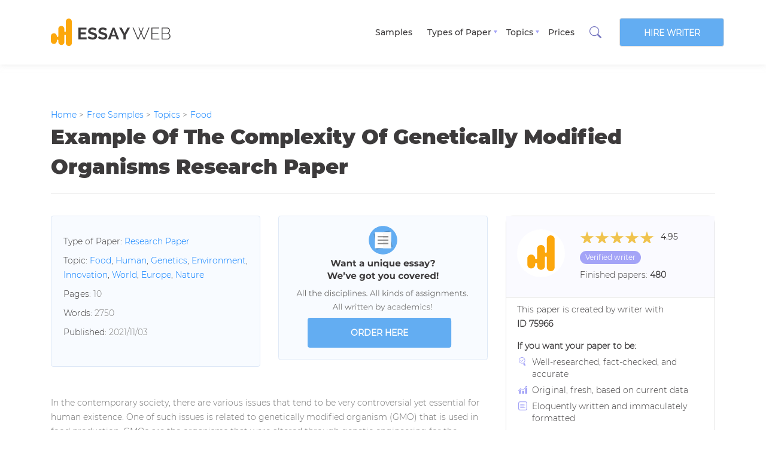

--- FILE ---
content_type: text/html; charset=UTF-8
request_url: https://essayweb.net/samples/example-of-the-complexity-of-genetically-modified-organisms-research-paper/
body_size: 16779
content:
<!DOCTYPE html>
<html lang="en-US" prefix="og: https://ogp.me/ns#">
    <head>
        <meta charset="UTF-8" />
        <meta name="viewport" content="width=device-width, initial-scale=1, shrink-to-fit=no">
        <title>Free Research Paper On The Complexity Of Genetically Modified Organisms | EssayWeb</title>
                    <meta name="description" content="Check out this awesome Free The Complexity Of Genetically Modified Organisms Research Papers for writing techniques and actionable ideas. Regardless of the topic, subject or complexity, we can help you write any paper!" />
                            <meta name="keywords" content="free research paper on the complexity of genetically modified organisms, example of the complexity of genetically modified organisms research paper, free the complexity of genetically modified organisms research papers" />
                                    <link rel="canonical" href="https://essayweb.net/samples/example-of-the-complexity-of-genetically-modified-organisms-research-paper/" />
                
        <link rel="shortcut icon" sizes="16x16" href="/assets/images/favicon.svg"/>
        <link rel="stylesheet" href="/assets/styles/slick.css">
        <link rel="stylesheet" href="/assets/styles/main.min.css?v=1.08"/>
        <link rel="stylesheet" href="https://fonts.googleapis.com/icon?family=Material+Icons"/>
        
        
            <script type="application/ld+json" class="aioseop-schema">
                {
                    "@context": "https://schema.org",
                    "@graph": [
                        { "@type": "Organization", "@id": "https://essayweb.net/#organization", "url": "https://essayweb.net/", "name": "EssayWeb.net", "sameAs": [] },
                        { "@type": "WebSite", "@id": "https://essayweb.net/#website", "url": "https://essayweb.net/", "name": "EssayWeb.net", "publisher": { "@id": "https://essayweb.net/#organization" } },
                        {
                            "@type": "WebPage",
                            "@id": "https://essayweb.net/#webpage",
                            "url": "https://essayweb.net/",
                            "inLanguage": "en-US",
                            "name": "You: &#8220;I Need Help Writing an Essay!&#8221; We: &#8220;That&#8217;s What We&#8217;re Here for&#8221;",
                            "isPartOf": { "@id": "https://essayweb.net/#website" },
                            "datePublished": "2018-10-10T15:21:32+00:00",
                            "dateModified": "2020-06-15T04:17:45+00:00",
                            "about": { "@id": "https://essayweb.net/#organization" },
                            "description": "Expert help with writing an essay will change your academic life forever! Skilled writers and fair prices are what you\u2019ve been looking for! Satisfaction guaranteed."
                        }
                    ]
                }
            </script>

            <!-- Global site tag (gtag.js) - Google Analytics -->
            <script async src="https://www.googletagmanager.com/gtag/js?id=UA-126821890-1"></script>
            <script>
                window.dataLayer = window.dataLayer || [];
                function gtag(){dataLayer.push(arguments);}
                gtag('js', new Date());
                gtag('config', 'UA-126821890-1');
            </script>
        
    </head>

    <body>

        <header class="header" id="header">
    <div class="container">
        <div class="row align-items-center">
            <div class="col-6 col-md-7 col-xl-4 order-1 order-xl-1">
              <a href="/" class="header-logo"><img class="logo" src="/assets/images/logo.svg" alt="logo"/></a>
            </div>
            <div class="col-6 col-md-1 col-xl-6 order-3 order-xl-2 d-flex justify-content-end">
                <nav class="header-nav">
                    <ul class="header-menu d-flex justify-space-between align-items-center">
                        <li class="header-menu-item"><a class="header-menu-link" href="/samples/">Samples</a></li>
                        <li class="header-menu-item"><a class="header-menu-link type" href="/types-of-paper/">Types of Paper</a>
                            <div class="header-submenu-types">
                                <div class="container">
                                    <div class="row">
                                        <div class="col-12">
                                            <ul class="header-submenu-list">
                                                                                                    <li class="header-submenu-item"><a href="https://essayweb.net/types-of-paper/essay/" class="header-submenu-link">Essay</a></li>
                                                                                                    <li class="header-submenu-item"><a href="https://essayweb.net/types-of-paper/research-paper/" class="header-submenu-link">Research Paper</a></li>
                                                                                                    <li class="header-submenu-item"><a href="https://essayweb.net/types-of-paper/case-study/" class="header-submenu-link">Case Study</a></li>
                                                                                                    <li class="header-submenu-item"><a href="https://essayweb.net/types-of-paper/report/" class="header-submenu-link">Report</a></li>
                                                                                                    <li class="header-submenu-item"><a href="https://essayweb.net/types-of-paper/critical-thinking/" class="header-submenu-link">Critical Thinking</a></li>
                                                                                                    <li class="header-submenu-item"><a href="https://essayweb.net/types-of-paper/article-review/" class="header-submenu-link">Article Review</a></li>
                                                                                                    <li class="header-submenu-item"><a href="https://essayweb.net/types-of-paper/argumentative-essay/" class="header-submenu-link">Argumentative Essay</a></li>
                                                                                                    <li class="header-submenu-item"><a href="https://essayweb.net/types-of-paper/term-paper/" class="header-submenu-link">Term Paper</a></li>
                                                                                                    <li class="header-submenu-item"><a href="https://essayweb.net/types-of-paper/literature-review/" class="header-submenu-link">Literature Review</a></li>
                                                                                                    <li class="header-submenu-item"><a href="https://essayweb.net/types-of-paper/business-plan/" class="header-submenu-link">Business Plan</a></li>
                                                                                                    <li class="header-submenu-item"><a href="https://essayweb.net/types-of-paper/research-proposal/" class="header-submenu-link">Research Proposal</a></li>
                                                                                                    <li class="header-submenu-item"><a href="https://essayweb.net/types-of-paper/creative-writing/" class="header-submenu-link">Creative Writing</a></li>
                                                                                                    <li class="header-submenu-item"><a href="https://essayweb.net/types-of-paper/cover-letter/" class="header-submenu-link">Cover Letter</a></li>
                                                                                                    <li class="header-submenu-item"><a href="https://essayweb.net/types-of-paper/dissertation-conclusion/" class="header-submenu-link">Dissertation Conclusion</a></li>
                                                                                                    <li class="header-submenu-item"><a href="https://essayweb.net/types-of-paper/dissertation-methodology/" class="header-submenu-link">Dissertation Methodology</a></li>
                                                                                                    <li class="header-submenu-item"><a href="https://essayweb.net/types-of-paper/dissertation-proposal/" class="header-submenu-link">Dissertation Proposal</a></li>
                                                                                                    <li class="header-submenu-item"><a href="https://essayweb.net/types-of-paper/dissertation-abstract/" class="header-submenu-link">Dissertation Abstract</a></li>
                                                                                                    <li class="header-submenu-item"><a href="https://essayweb.net/types-of-paper/dissertation-hypothesis/" class="header-submenu-link">Dissertation Hypothesis</a></li>
                                                                                                    <li class="header-submenu-item"><a href="https://essayweb.net/types-of-paper/dissertation-chapter/" class="header-submenu-link">Dissertation Chapter</a></li>
                                                                                                    <li class="header-submenu-item"><a href="https://essayweb.net/types-of-paper/dissertation-results/" class="header-submenu-link">Dissertation Results</a></li>
                                                                                                    <li class="header-submenu-item"><a href="https://essayweb.net/types-of-paper/dissertation-introduction/" class="header-submenu-link">Dissertation Introduction</a></li>
                                                                                                    <li class="header-submenu-item"><a href="https://essayweb.net/types-of-paper/thesis/" class="header-submenu-link">Thesis</a></li>
                                                                                                    <li class="header-submenu-item"><a href="https://essayweb.net/types-of-paper/thesis-statement/" class="header-submenu-link">Thesis Statement</a></li>
                                                                                                    <li class="header-submenu-item"><a href="https://essayweb.net/types-of-paper/business-proposal/" class="header-submenu-link">Business Proposal</a></li>
                                                                                                    <li class="header-submenu-item"><a href="https://essayweb.net/types-of-paper/biography/" class="header-submenu-link">Biography</a></li>
                                                                                                    <li class="header-submenu-item"><a href="https://essayweb.net/types-of-paper/annotated-bibliography/" class="header-submenu-link">Annotated Bibliography</a></li>
                                                                                                    <li class="header-submenu-item"><a href="https://essayweb.net/types-of-paper/admission-essay/" class="header-submenu-link">Admission Essay</a></li>
                                                                                                    <li class="header-submenu-item"><a href="https://essayweb.net/types-of-paper/movie-review/" class="header-submenu-link">Movie Review</a></li>
                                                                                                    <li class="header-submenu-item"><a href="https://essayweb.net/types-of-paper/thesis-proposal/" class="header-submenu-link">Thesis Proposal</a></li>
                                                                                                    <li class="header-submenu-item"><a href="https://essayweb.net/types-of-paper/personal-statement/" class="header-submenu-link">Personal Statement</a></li>
                                                                                                    <li class="header-submenu-item"><a href="https://essayweb.net/types-of-paper/coursework/" class="header-submenu-link">Coursework</a></li>
                                                                                                    <li class="header-submenu-item"><a href="https://essayweb.net/types-of-paper/book-review/" class="header-submenu-link">Book Review</a></li>
                                                                                            </ul>
                                            <a class="submenu-btn" href="/types-of-paper/">View all types</a>
                                        </div>
                                    </div>
                                </div>
                            </div>
                        </li>
                        <li class="header-menu-item"><a class="header-menu-link type--topic" href="/essays-about/">Topics</a>
                            <div class="header-submenu-types--topics">
                                <div class="container">
                                    <div class="row">
                                        <div class="col-12">
                                            <ul class="header-submenu-list">
                                                                                                    <li class="header-submenu-item"><a class="header-submenu-link" href="https://essayweb.net/essays-about/america/">America</a></li>
                                                                                                    <li class="header-submenu-item"><a class="header-submenu-link" href="https://essayweb.net/essays-about/bachelors-degree/">Bachelor's Degree</a></li>
                                                                                                    <li class="header-submenu-item"><a class="header-submenu-link" href="https://essayweb.net/essays-about/business/">Business</a></li>
                                                                                                    <li class="header-submenu-item"><a class="header-submenu-link" href="https://essayweb.net/essays-about/children/">Children</a></li>
                                                                                                    <li class="header-submenu-item"><a class="header-submenu-link" href="https://essayweb.net/essays-about/commerce/">Commerce</a></li>
                                                                                                    <li class="header-submenu-item"><a class="header-submenu-link" href="https://essayweb.net/essays-about/communication/">Communication</a></li>
                                                                                                    <li class="header-submenu-item"><a class="header-submenu-link" href="https://essayweb.net/essays-about/community/">Community</a></li>
                                                                                                    <li class="header-submenu-item"><a class="header-submenu-link" href="https://essayweb.net/essays-about/company/">Company</a></li>
                                                                                                    <li class="header-submenu-item"><a class="header-submenu-link" href="https://essayweb.net/essays-about/control/">Control</a></li>
                                                                                                    <li class="header-submenu-item"><a class="header-submenu-link" href="https://essayweb.net/essays-about/culture/">Culture</a></li>
                                                                                                    <li class="header-submenu-item"><a class="header-submenu-link" href="https://essayweb.net/essays-about/customers/">Customers</a></li>
                                                                                                    <li class="header-submenu-item"><a class="header-submenu-link" href="https://essayweb.net/essays-about/development/">Development</a></li>
                                                                                                    <li class="header-submenu-item"><a class="header-submenu-link" href="https://essayweb.net/essays-about/environment/">Environment</a></li>
                                                                                                    <li class="header-submenu-item"><a class="header-submenu-link" href="https://essayweb.net/essays-about/family/">Family</a></li>
                                                                                                    <li class="header-submenu-item"><a class="header-submenu-link" href="https://essayweb.net/essays-about/human/">Human</a></li>
                                                                                                    <li class="header-submenu-item"><a class="header-submenu-link" href="https://essayweb.net/essays-about/industry/">Industry</a></li>
                                                                                                    <li class="header-submenu-item"><a class="header-submenu-link" href="https://essayweb.net/essays-about/information/">Information</a></li>
                                                                                                    <li class="header-submenu-item"><a class="header-submenu-link" href="https://essayweb.net/essays-about/issue/">Issue</a></li>
                                                                                                    <li class="header-submenu-item"><a class="header-submenu-link" href="https://essayweb.net/essays-about/life/">Life</a></li>
                                                                                                    <li class="header-submenu-item"><a class="header-submenu-link" href="https://essayweb.net/essays-about/market/">Market</a></li>
                                                                                                    <li class="header-submenu-item"><a class="header-submenu-link" href="https://essayweb.net/essays-about/nature/">Nature</a></li>
                                                                                                    <li class="header-submenu-item"><a class="header-submenu-link" href="https://essayweb.net/essays-about/people/">People</a></li>
                                                                                                    <li class="header-submenu-item"><a class="header-submenu-link" href="https://essayweb.net/essays-about/psychology/">Psychology</a></li>
                                                                                                    <li class="header-submenu-item"><a class="header-submenu-link" href="https://essayweb.net/essays-about/reason/">Reason</a></li>
                                                                                                    <li class="header-submenu-item"><a class="header-submenu-link" href="https://essayweb.net/essays-about/study/">Study</a></li>
                                                                                                    <li class="header-submenu-item"><a class="header-submenu-link" href="https://essayweb.net/essays-about/success/">Success</a></li>
                                                                                                    <li class="header-submenu-item"><a class="header-submenu-link" href="https://essayweb.net/essays-about/technology/">Technology</a></li>
                                                                                                    <li class="header-submenu-item"><a class="header-submenu-link" href="https://essayweb.net/essays-about/time/">Time</a></li>
                                                                                                    <li class="header-submenu-item"><a class="header-submenu-link" href="https://essayweb.net/essays-about/united-states/">United States</a></li>
                                                                                                    <li class="header-submenu-item"><a class="header-submenu-link" href="https://essayweb.net/essays-about/world/">World</a></li>
                                                                                            </ul>
                                            <a class="submenu-btn" href="/essays-about/">View all topics</a>
                                        </div>
                                    </div>
                                </div>
                            </div>
                        </li>
                        <li class="header-menu-item"><a class="header-menu-link" href="/prices/">Prices</a></li>
                                                    <li class="header-menu-item" id="search-button"><i class="search-icon"></i></li>
                                            </ul>
                </nav>
                <div class="header-burger"><span></span><span></span><span></span></div>
            </div>
            <div class="col-md-4 col-xl-2 order-2 order-xl-3 d-none d-md-block">
                <a class="primary-btn" href="/order/">Hire writer</a>
            </div>
        </div>
    </div>
</header>

<div class="search-wrap">
    <div class="form-item">

        <form class="search-form" action="/search/" method="get" role="search">
    <input class="search-input" id="term" type="search" value="" name="term" placeholder="Search" required="required"/>
    <button id="search-btn" type="submit">Find papers</button>
</form>
    </div>
    <div class="close-button"></div>
</div>
<div class="overlay"></div>

        

    <main class="inside-page" style="background: #fff;">
        <div class="container">
            <div class="row">
                <div class="col-12">

                        <ul class="breadcrumbs d-flex" itemscope="" itemtype="http://schema.org/BreadcrumbList">
                    <li itemprop="itemListElement" itemscope="" itemtype="http://schema.org/ListItem">
                <a itemprop="item" title="Home" href="https://essayweb.net/">
                    <span itemprop="name">Home</span>
                    <meta itemprop="position" content="1">
                </a>
                <span>></span>            </li>
                    <li itemprop="itemListElement" itemscope="" itemtype="http://schema.org/ListItem">
                <a itemprop="item" title="Free Samples" href="https://essayweb.net/samples/">
                    <span itemprop="name">Free Samples</span>
                    <meta itemprop="position" content="2">
                </a>
                <span>></span>            </li>
                    <li itemprop="itemListElement" itemscope="" itemtype="http://schema.org/ListItem">
                <a itemprop="item" title="Topics" href="https://essayweb.net/essays-about/">
                    <span itemprop="name">Topics</span>
                    <meta itemprop="position" content="3">
                </a>
                <span>></span>            </li>
                    <li itemprop="itemListElement" itemscope="" itemtype="http://schema.org/ListItem">
                <a itemprop="item" title="Food" href="https://essayweb.net/essays-about/food/">
                    <span itemprop="name">Food</span>
                    <meta itemprop="position" content="4">
                </a>
                            </li>
            </ul>

                </div>
                <div class="col-12">
                    <h1 class="sample-title">Example Of The Complexity Of Genetically Modified Organisms Research Paper</h1>
                </div>
                <div class="col-12 col-lg-8 pt-3">
                    <div class="row">
                        <div class="col-12 col-md-6">
                            <div class="sample-block">
                                <ul class="sample-desc">
                                    <li>Type of Paper: 
                                                                                    <a href="https://essayweb.net/types-of-paper/research-paper/">Research Paper</a>                                                                            </li>
                                    <li>Topic: 
                                                                                    <a href="https://essayweb.net/essays-about/food/">Food</a>,                                                                                     <a href="https://essayweb.net/essays-about/human/">Human</a>,                                                                                     <a href="https://essayweb.net/essays-about/genetics/">Genetics</a>,                                                                                     <a href="https://essayweb.net/essays-about/environment/">Environment</a>,                                                                                     <a href="https://essayweb.net/essays-about/innovation/">Innovation</a>,                                                                                     <a href="https://essayweb.net/essays-about/world/">World</a>,                                                                                     <a href="https://essayweb.net/essays-about/europe/">Europe</a>,                                                                                     <a href="https://essayweb.net/essays-about/nature/">Nature</a>                                                                            </li>
                                    <li>Pages: <span>10</span></li>
                                    <li>Words: <span>2750</span></li>
                                    <li>Published: <span>2021/11/03</span></li>
                                </ul>
                            </div>
                        </div>
                        <div class="col-12 col-md-6">
                            <div class="banner banner_with_img">
                                <img class="image" src="/assets/images/unique-essay.svg" alt="banner"/>
                                <a href="/order/" class="img_order_btn">order here</a>
                            </div>
                        </div>
                        <div class="col-12 mt-5">

                            <p>In the contemporary society, there are various issues that tend to be very controversial yet essential for human existence. One of such issues is related to genetically modified organism (GMO) that is used in food production. GMOs are the organisms that were altered through genetic engineering for the improvement of their qualities and consequent different use in the human life. They are often used for food and industrial purposes. The aim of this paper is to explore the issue of genetically modified organisms from the contemporary perspective and outline their pros and cons. In this regard, attention is paid <!--more-->to food aspect and human consumption of GMOs.<br />
The issue of GMOs is not very new and is a scientific response to the global trends in human development –lack of food and natural resources for the increasing human population. While ordinary food plants suffer from various diseases, weather conditions and are affected by pesticides, genetically modified cultures can withstand all of the harmful influences of the environment (Bertheau, 2012, p. 76). Starting from 1996 when the GM crops were cultivated for commercial purposes on 2.8 million hectares, the areas used for cultivation of GM crops began to increase worldwide. In 2005, the number was around 90 million hectares and in 2009 – 134 million (Kaphengst et al. 2011, p. 1). Moreover, figures vary by country but are largely conditioned by the large population of each country:</p>
<h2>“The countries with major areas relying on GM crops in 2009 were the USA (64</h2>
<p>million hectares), Brazil (21.4), Argentina (21.3), India (8.4), Canada (8.2), China<br />
(3.7), Paraguay (2.2), and South Africa (2.1 million hectares). There are only four<br />
major GM crops that dominate the market: soybean, cotton, maize and canola”<br />
(Kaphengst et al. 2011, p. 1).<br />
Thus, the aforementioned data demonstrates that GMOs are the contemporary reality of the human development, and its presence is unavoidable. Consequently, it is essential to realise both pros and cons of this technology and its implications for the human life and global development.<br />
First of all, the primary advantage of GM foods is that they can provide more food within a short period rather than conventional agriculture. Consequently, GM foods are the primary solution of the global hunger problem. Since GMO can withstand low temperatures or draughts; they are prone to insects and other harmful organisms from the surrounding environment and their growth pattern can be altered, GMO crops can be easily predicted and used according to existing necessity of food on this or that country (Carter et al., 2011, p. 45). Moreover, from an economic perspective, although GM seeds are more expensive than the ordinary ones, their final harvest is higher and more nutritive. Farmers also do not need to use pesticides and any other mean of protecting crops from various diseases (Bertheau, 2012, p. 74).<br />
In this regard, benefits are mutual both for farmers and consumers. From the farmers’ perspective, the availability of GM seeds gives an opportunity for the small-scale farms to survive irrespective of the conditions of the surrounding environment. Thus, the economy is stronger when smalls businesses can survive. On the other hand, from the perspective of consumers, people can get the desired amount of food within a shorter time, and its availability is more guaranteed than in the case of the usual foods (Jacobsen et al., 2013, p. 652). Moreover, the nutritive value of GM foods can be altered by the addition of desired nutritive properties specifically required in some geographical areas. For instance, one of the most significant nutritive modifications was Vitamin-A enriched rice – “golden rice” (Regis, 2015, p. 30). Also, GM foods have altered and improved taste, which often cannot be guaranteed in the case of the ordinary foods.<br />
The counter-argument for the economic and nutritive advantage of GM foods is the negative impact on human health and lack of knowledge about long-term implications of GM foods on the future generations (Bertheau, 2012, p. 53). In this regard, genetic modifications of food are considered to be one of the causes of allergic reactions. The main reason for this is the fact that genetic modifications of food often add unusual proteins which could not be found in the ordinary plants. Consequently, the reaction of the human body to these new proteins can create an allergic reaction to the products to which people were not allergic to, at the first place (Carter et al., 2011, p.112).  Moreover, another aspect is high toxicity of GM foods conditioned by the high toxicity of the transgenes and its impact on human genes.<br />
In this regard, human genetics explores the impact of GM foods on the human genome. The primary concern is that human genes can mutate under the impact of various factors including the trends in the surrounding environment and presence of certain pathogens within the human body. Consequently, the addition of new genetically modified proteins into the human body and it consequent processing can result in stimulation of certain genetic changes in the human body and formation of abnormal cells, which can be triggered both by internal and external factors (Legge and Durant, 2010, p. 69). The potential development of abnormal cells, or in other words, cancer is perceived by some researchers to be due to the GM foods (Forman, 2010, p. 82). However, due to the vast number of causes of cancer and their inter-related nature, very few studied can tell exactly whether GM foods cause cancer on their own or not (Bertheau, 2012, p. 45).<br />
The most recent argument regarding GM foods and cancer was related to the independent research conducted for the World Food Organisation regarding Roundup Ready Corn produced by Monsanto Company. The findings of the report demonstrated that thanks to GM modification, corn crops could survive the impact of glyphosate pesticide, but they would absorb it and carry to the human body. The report suggested that clinical exploration showed that glyphosate was carcinogenic, meaning that it was causing cancer in the human body (Forman, 2010, p. 60). The primary implication of these findings for the GM foods discourse is that it demonstrates the secondary issues related to genetic modifications. Although GM changes in the plant itself were not related to cancer in this instance, this case demonstrates that various health issues related to GM foods and  interaction with other pathogens were not studied systematically (Regis, 2015, p. 32).<br />
This was not the first wave of public critics of American Monsanto Company, which is the leader in GMOs in the USA and has the strongest position in the national food supply sector. It is also one of the global GMO companies, with seeds and trait sales of $7,797 million in 2009. It owned 29 per cent of the global seed market in 2009 and it continued to invest significantly into agro-technological research and development, emphasising the significance of GMOs and creating the impression that they are the only solution (Regis, 2015, p. 33). This company and its dominance in the market of the American foods is an example of the corporate nature of the GMO industry and that one of the primary public concerns is that GMOs are not designed to be healthy for people but easily to grow and sells for the benefit of multinational corporations like Monsanto Company (Jacobsen et al., 2013, p. 653).<br />
Another health issue related to GM foods is the decreased efficiency of antibiotics. The primary minus of antibiotics is that with constant use, the human body get used to them and their efficiency decrease. That is why many healthcare systems in the world are fighting the war with over-prescription of antibiotics. The role of GM foods in this context is that often various plants are modified with the use of antibiotics in order to increase their survivability against various diseases. Consequently, when GM food with present antibiotics in it is consumed the human body processes that amount of antibiotics and becomes more immune to their future effect (Jacobsen et al., 2013, p. 652). From a long-term perspective, the implication of this tendency is the increase in long-term infectious diseases and further weakling of the human immune system (Regis, 2015, p. 35).</p>
<h2>“€300 million worth of EU research conforming GMO safety was co-financed by the</h2>
<p>European Commission. This work involved more than 400 independent research<br />
groups and confirmed that the use of more precise technology and the greater<br />
regulatory scrutiny probably makes GMOs even safer than conventional plants and<br />
foods, and that GMOs are not per se more risky than conventional plant breeding<br />
technologies ” (EuropaBio, 2013).<br />
Thus, it can be argued that concerns related to allergies, cancer and antibiotics can also be present in the case of ordinary plants and foods that can be exposed to various factors of influence from internal and external environments. For instance, the ordinary plants not protected by genetic modifications are more likely to mutate under the influence of the surrounding environment and pollutants. In other words contemporary environment is far from being pure and ideal for the conventional plants; thus, their modifications are essential for the pants survival and reduction of further unexpected mutations (Jacobsen et al., 2013, p.652).<br />
Exploring the significance of GM foods from the environmental perspective, it also has dual views. From the positive perspective, the cultivation of GM crops results in the decreased amount of used chemicals and environmental pollutants. In this regard, GM foods tend to be more eco-friendly than the conventional ones and their cultivation. Consequently, the preference of GM food contributes to the decrease of greenhouse gas emission. For instance, “10 million cars off the road is the equivalent of how much greenhouse gas emissions were saved in 2011 with the use of GMOs” (EuropaBio, 2013).<br />
Another essential issue in the contemporary agriculture is the exhaustion of land resources and the consequent use of fertilisers of the increase of the required soil properties. Although fertilisers can boost crops’ yield for a certain period, sooner or later the land loses its natural capacities and becomes virtually unusable for the agricultural purposes (Bertheau, 2012, p. 68). Under the conditions of the increased world population and the use of land for constructions and other activities, the loss of fertile soils is a tremendous issue. The primary benefit of GM crops is that their increased productivity reduces the amount of land resources required. For instance, the recent findings demonstrate:</p>
<h2>“108.7 million hectares of land were saved from being farmed between 1996 and</h2>
<p>2011 with the use of biotech crops. Higher productivity of GM crops means more can<br />
be grown on a given piece of land, which contributes to preserving land that currently<br />
provides a haven for biodiversity or is used for conservation” (EuropaBio, 2013).<br />
On the other hand, the antagonists argue that the presence of GM plants in the surrounding environment has destructive implications for the ecosystem and survival of various species. In this regard, it is stated that the natural eco-cycle becomes even more distorted with the presence of GM plants that can stimulate the destruction of some insects and consequently stimulate population of the others. Ecosystem is very vulnerable to changes even in single element and consequences can be tremendous (Carter et al., 2011, p. 109). The example is bees that are found to be reluctant to pollinate some GM plants that can develop new diseases in bees the population of which is decreasing globally (Forman, 2010, p. 53).<br />
Other ecological concerns are related to domino effect of GM modifications. By growing GM plants in the natural environment, there are no precautions and limitations to the natural processes of cross-breeding and further mutation of both natural and GM plants. In this regard, while in the laboratory environment all factors influencing the studied genetic modification are known and controlled, in the natural environment they are unpredictable and can result in a long-term irreversible impact on the ecosystem. Moreover, these constant mutations and cross-breeding would require further genetic modifications and their consequent control (Regis, 2015, p. 37).<br />
At the present stage of the argument, particularly regarding environmental issues, protagonists look at the issue from the contemporary perspective and the current necessities of human survival and the reduction of the greenhouse effect gases. On the other hand, the antagonists of GM food are thinking from a long-term perspective of potential negative implications. Although both arguments are relevant, due to the relatively short-term presence of GM foods in the human practice, there is no profound research on how GM foods will affect ecosystem in the future (Forman, 2010, p. 59). In this regard, it is hard to predict many other factors that are shaping the contemporary ecosystems in various regions of the world. For instance, other aspects of human activity, pollution, radiation, natural disasters reshape ecosystems tremendously. With such crucial changes and powerful factors, the impact of GM plants on ecosystem looks very insignificant (Legge and Durant, 2010, p. 63).<br />
Thus, it can be argued that irrespective of both pros and cons in the matter of GM foods, the issue has to be addressed in terms of present-day necessities and relevance for human survival. For instance, in the places where people are dying from hunger this discussion is absolutely irrelevant since the food is crucial for one’s survival (Bertheau, 2012, p. 81). Another aspect is that under the conditions of global recovery from the economic crises, various countries could invest money in the research of more essential matters than GM foods, especially since various research institutes continue to research the issue within their own diverse scopes. The best example is the case of the EU:</p>
<h2>“€ 9.6 billion of unnecessary cost to the EU economy is what a report by the</h2>
<p>European Commission estimated when examining the impact of trade-related<br />
incidents with shipments sent back to the countries of origin, as a consequence of the<br />
slow pace of the GM authorisation process in the EU, combined with a zero<br />
tolerance policy”  (EuropaBio, 2013).<br />
Overall, it can be concluded that the issue of GM modifications remains quite controversial in the contemporary society. Irrespective of numerous advantageous and crucial necessities of GMOs in the contemporary society, their long-term impact on human well-being might be more harmful than the interim benefits that seem to be so attractive. Although it may seem that scientists know what they are doing for the common good, history demonstrates that human alterations of nature usually have irreversible consequences that make human life virtually impossible.  Although the existing economic and nutritive problems require immediate responses and actions, there are more harmless options than GMOs, and they should be used.</p>
<h2>References</h2>
<p>Bertheau, Y. (2012). Genetically Modified and non-Genetically Modified Food Supply<br />
Chains: Co-existence and Traceability. London: Wiley-Blackwell.<br />
Carter, C., Moschini, G. and Sheldon, I. (2011). Genetically Modified Food and Global<br />
Welfare. Bingley, BD: Emerald Group Publishing.<br />
EuropaBio (3 June 2013). Top Ten Statistics on GMOs. Available from<br />
http://www.europabio.org/sites/default/files/top_ten_statistics_on_gmos_0.pdf.<br />
Forman, L. (2010). Genetically Modified Foods. Edina, MA: ABDO Publishing.<br />
Jacobsen, S., Sorensen, M., Pedersen, S.M. and Weiner, J. (2013). Feeding the world:<br />
genetically modified crops versus agricultural biodiversity. Agronomy for Sustainable<br />
Development, 33(4), 651-662.<br />
Kaphengst T. et al. (2011). Assessment of the economic performance of GM crops worldwide.<br />
Available from http://ec.europa.eu/food/plant/docs/plant_gmo_report-<br />
studies_economic_performance_report_en.pdf.<br />
Legge, J. and Durant, R. (2010). Public Opinion, Risk Assessment, and Biotechnology:<br />
Lessons from Attitudes towards Genetically Modified Foods in the European Union.<br />
Review of Policy Research, 27 (1), 59-76.<br />
Regis, N. (2015). Genetically Modified Crops and Food. New York, NY: Britannica<br />
Educational Publishing.</p>

                                                            <ul class="tags d-flex flex-wrap mt-3">
                                                                            <li> <a href="https://essayweb.net/essays-about/food/">Food</a></li>
                                                                            <li> <a href="https://essayweb.net/essays-about/human/">Human</a></li>
                                                                            <li> <a href="https://essayweb.net/essays-about/genetics/">Genetics</a></li>
                                                                            <li> <a href="https://essayweb.net/essays-about/environment/">Environment</a></li>
                                                                            <li> <a href="https://essayweb.net/essays-about/innovation/">Innovation</a></li>
                                                                            <li> <a href="https://essayweb.net/essays-about/world/">World</a></li>
                                                                            <li> <a href="https://essayweb.net/essays-about/europe/">Europe</a></li>
                                                                            <li> <a href="https://essayweb.net/essays-about/nature/">Nature</a></li>
                                                                            <li> <a href="https://essayweb.net/essays-about/issue/">Issue</a></li>
                                                                            <li> <a href="https://essayweb.net/essays-about/body/">Body</a></li>
                                                                            <li> <a href="https://essayweb.net/essays-about/development/">Development</a></li>
                                                                            <li> <a href="https://essayweb.net/essays-about/life/">Life</a></li>
                                                                            <li> <a href="https://essayweb.net/essays-about/european-union/">European Union</a></li>
                                                                            <li> <a href="https://essayweb.net/essays-about/presence/">Presence</a></li>
                                                                            <li> <a href="https://essayweb.net/essays-about/population/">Population</a></li>
                                                                            <li> <a href="https://essayweb.net/essays-about/survival/">Survival</a></li>
                                                                            <li> <a href="https://essayweb.net/essays-about/company/">Company</a></li>
                                                                            <li> <a href="https://essayweb.net/essays-about/america/">America</a></li>
                                                                            <li> <a href="https://essayweb.net/essays-about/present/">Present</a></li>
                                                                            <li> <a href="https://essayweb.net/essays-about/people/">People</a></li>
                                                                            <li> <a href="https://essayweb.net/essays-about/united-states/">United States</a></li>
                                                                    </ul>
                                                    </div>
                        <div class="prev-next-block">
                                                            <div class="col-6 mt-3 prev-next-item">
                                    <a href="https://essayweb.net/samples/critical-early-stages-of-childhood-essay-example/" class="sample-step">
                                        <p>Critical Early Stages Of Childhood Essay Example</p><span class="previous-btn">PREVIOUS</span>
                                    </a>
                                </div>
                                                                                        <div class="col-6 mt-3 prev-next-item">
                                    <a href="https://essayweb.net/samples/mercury-pollution-article-review-examples/" class="sample-step">
                                        <p>Mercury Pollution Article Review Examples</p><span class="next-btn">NEXT</span>
                                    </a>
                                </div>
                                                    </div>

                        <div class="col-12">
                            <div class="citation-block">
                                <h2>Cite the page</h2>
                                <div class="tab-titles d-flex justify-content-between"><span>Choose citation format:</span>
                                    <ul class="citation-type d-flex owl-carousel owl-theme">
                                        <li class="b-nav-tab active" data-tab="APA">APA</li>
                                        <li class="b-nav-tab" data-tab="MLA">MLA</li>
                                        <li class="b-nav-tab" data-tab="Harvard">Harvard</li>
                                        <li class="b-nav-tab" data-tab="Vancouver">Vancouver</li>
                                        <li class="b-nav-tab" data-tab="Chicago">Chicago</li>
                                        <li class="b-nav-tab" data-tab="ASA">ASA</li>
                                        <li class="b-nav-tab" data-tab="IEEE">IEEE</li>
                                        <li class="b-nav-tab" data-tab="AMA">AMA</li>
                                    </ul>
                                </div>
                                <div class="tab-contents d-flex">
                                    <div class="tab-items">
                                                                                    <div class="b-tab active" id="APA">EssayWeb. (2021, November, 03) Example Of The Complexity Of Genetically Modified Organisms Research Paper. Retrieved January 24, 2026, from https://essayweb.net/samples/example-of-the-complexity-of-genetically-modified-organisms-research-paper/</div>
                                                                                    <div class="b-tab " id="MLA">"Example Of The Complexity Of Genetically Modified Organisms Research Paper." EssayWeb, 03 Nov. 2021, https://essayweb.net/samples/example-of-the-complexity-of-genetically-modified-organisms-research-paper/. Accessed 24 January 2026.</div>
                                                                                    <div class="b-tab " id="Harvard">EssayWeb. 2021. <em>Example Of The Complexity Of Genetically Modified Organisms Research Paper</em>., viewed January 24 2026, &lt;https://essayweb.net/samples/example-of-the-complexity-of-genetically-modified-organisms-research-paper/&gt;</div>
                                                                                    <div class="b-tab " id="Vancouver">EssayWeb. Example Of The Complexity Of Genetically Modified Organisms Research Paper. [Internet]. November 2021. [Accessed January 24, 2026]. Available from: https://essayweb.net/samples/example-of-the-complexity-of-genetically-modified-organisms-research-paper/</div>
                                                                                    <div class="b-tab " id="Chicago">"Example Of The Complexity Of Genetically Modified Organisms Research Paper." EssayWeb, Nov 03, 2021. Accessed January 24, 2026. https://essayweb.net/samples/example-of-the-complexity-of-genetically-modified-organisms-research-paper/</div>
                                                                                    <div class="b-tab " id="ASA">EssayWeb. 2021. "Example Of The Complexity Of Genetically Modified Organisms Research Paper." <em>Free Essay Examples - EssayWeb.net.</em> Retrieved January 24, 2026. (https://essayweb.net/samples/example-of-the-complexity-of-genetically-modified-organisms-research-paper/).</div>
                                                                                    <div class="b-tab " id="IEEE">"Example Of The Complexity Of Genetically Modified Organisms Research Paper," <em>Free Essay Examples - EssayWeb.net,</em> 03-Nov-2021. [Online]. Available: https://essayweb.net/samples/example-of-the-complexity-of-genetically-modified-organisms-research-paper/. [Accessed: 24-Jan-2026].</div>
                                                                                    <div class="b-tab " id="AMA">Example Of The Complexity Of Genetically Modified Organisms Research Paper. Free Essay Examples - EssayWeb.net. https://essayweb.net/samples/example-of-the-complexity-of-genetically-modified-organisms-research-paper/. Published Nov 03, 2021. Accessed January 24, 2026.</div>
                                                                            </div>
                                    <div class="citation-copy" id="citation-copy" data-clipboard-target=".b-tab.active">Copy<i class="copy-icon"></i></div>
                                </div>
                            </div>
                        </div>
                        <div class="col-12 d-none d-md-block">
                            <div class="social-block d-flex align-items-center">
                                <span>Share with friends using:</span>
                                <div class="uSocial">
                                    <!-- uSocial -->
                                    <script async src="https://usocial.pro/usocial/usocial.js?v=6.1.4"
                                            data-script="usocial" charset="utf-8"></script>
                                    <div class="uSocial-Share" data-lang="en"
                                         data-pid="bed649509d3f1cbc137cb2971b0d2341" data-type="share"
                                         data-options="round,style1,default,absolute,horizontal,size32,counter0,nomobile"
                                         data-social="fb,pinterest,twi"></div>
                                    <!-- /uSocial -->
                                </div>
                            </div>
                        </div>
                        <div class="col-12 mt-4 mb-5">
                            <div class="warning-block d-flex align-items-center justify-content-between">
                                <div class="warning-text">
                                    <span>Warning: This sample is available for anyone to see.</span>
                                    <p>If you want a unique paper, you can have one of our writers create it for you</p>
                                </div>
                                <a class="accent-btn" href="/order/">ORDER UNIQUE PAPER</a>
                            </div>
                        </div>
                    </div>
                </div>

            <div class="col-12 col-lg-4 pt-3">

                                    <div class="banner-writers-id">
                        <div class="info-writers">
                            <div class="img-writ">
                              <img loading="lazy" src="/assets/images/hire-writer-photos/logo.svg" alt="writer photo">
                            </div>
                            <div class="desc-writers">
                                <div class="rating">
                                    <div class="stars">
                                        <span></span>
                                        <span></span>
                                        <span></span>
                                        <span></span>
                                        <span></span>
                                    </div>
                                    <div class="genNumStar">4.95</div>
                                </div>
                                <div class="info-writers__badge">Verified writer</div>
                                <div class="finish-paper">
                                  <p>Finished papers: <strong class="gNumFinish">480</strong></p>
                                </div>
                            </div>  
                        </div>
                        <div class="writers-description">
                            <div class="wrap">
                                <div class="title">
                                    <p>This paper is created by writer with <br> <strong class="id_writer">ID 75966</strong></p>
                                </div>
                                <div class="wrap-p">
                                    <p><strong>If you want your paper to be:</strong></p>
                                    <p class="p-list p-1">Well-researched, fact-checked, and accurate</p>
                                    <p class="p-list p-2">Original, fresh, based on current data</p>
                                    <p class="p-list p-3">Eloquently written and immaculately formatted</p>
                                </div>
                            </div>
                            <a class="banner-writers__btn" href="/order/?preferred_writer=3&previous_writer=75966">Hire this Writer</a>
                        </div>
                    </div>
                
                <link rel="stylesheet" href="https://stackpath.bootstrapcdn.com/font-awesome/4.7.0/css/font-awesome.min.css">
<link rel="stylesheet" href="/assets/styles/bootstrap-datetimepicker.css?v=2">
<link rel="stylesheet" href="/assets/styles/select2.min.css?v=2">
<link rel="stylesheet" href="/assets/styles/calc-style.css?v=2">

<div class="first_calc_wrp price-calculator-col post_calculator_style">
    <div class="price-calculator">
        <div class="price-bg">
                        <form id="calc_form" action="/order/" method="post">
                <div class="row">
                    <div class="col-12 block-academic-level">
                        <div class="btn-group btn-group-level btn-group-toggle d-flex justify-content-around" data-toggle="buttons">
                            <label class="btn btn-secondary btn-custom active">
                                <input type="radio" name="academic_level" value="6" id="academic_levelUND" data-academ-level-name="High School" autocomplete="off" checked=""> High
                                School
                            </label>
                            <label class="btn btn-secondary btn-custom">
                                <input type="radio" name="academic_level" value="2" id="academic_levelBACH" data-academ-level-name="College" autocomplete="off"> College
                            </label>
                            <label class="btn btn-secondary btn-custom">
                                <input type="radio" name="academic_level" value="8" id="academic_levelBACH" data-academ-level-name="University" autocomplete="off"> University
                            </label>
                            <label class="btn btn-secondary btn-custom">
                                <input type="radio" name="academic_level" value="9" id="academic_levelPROF" data-academ-level-name="PhD" autocomplete="off"> PhD
                            </label>
                        </div>
                    </div>
                    <div class="col-12">
                        <div class="wrp">

                            <div class="form-group" data-special_field="#phd_only" id="phd_only" style="display: none">
                                <p>
                                    <strong>Note:</strong> Only 'PhD' academic level option is available for Dissertation
                                </p>
                            </div>

                            <div class="adaptive_wrapper">

                                <div class="form-group  type_of_paper_group">
                                    <label for="type_of_paper" class="title-calc">Type of Paper</label>
                                    <select name="service_type" class="form-control type_of_paper_main js-example-basic-single select2-hidden-accessible" id="type_of_paper" tabindex="-1" aria-hidden="true">
                                        <optgroup label="Essays">
                                            <option value="Annotated bibliography" data-top-category="1">Annotated bibliography</option>
                                            <option value="Argumentative essay" data-top-category="1">Argumentative essay</option>
                                            <option value="Article" data-top-category="1">Article</option>
                                            <option value="Article review" data-top-category="1">Article review</option>
                                            <option value="Biography" data-top-category="1">Biography</option>
                                            <option value="Book review" data-top-category="1">Book review</option>
                                            <option value="Business plan" data-top-category="1">Business plan</option>
                                            <option value="Capstone project" data-top-category="1">Capstone project</option>
                                            <option value="Case study" data-top-category="1">Case study</option>
                                            <option value="Coursework" data-top-category="1">Coursework</option>
                                            <option value="Creative writing" data-top-category="1">Creative writing</option>
                                            <option value="Critical thinking" data-top-category="1">Critical thinking</option>
                                            <option value="Online Lecture to Summary">Online Lecture to Summary</option>
                                            <option selected="selected" value="Essay" data-top-category="1">Essay</option>
                                            <option value="Exam notes" data-top-category="1">Exam notes</option>
                                            <option value="Lab report" data-top-category="1">Lab report</option>
                                            <option value="Literature review" data-top-category="1">Literature review</option>
                                            <option value="Movie review" data-top-category="1">Movie review</option>
                                            <option value="Poster presentation" data-top-category="1">Poster presentation</option>
                                            <option value="Presentation" data-top-category="1">Presentation</option>
                                            <option value="Question Answer" data-top-category="1">Question &amp; Answer</option>
                                            <option value="Reflective report" data-top-category="1">Reflective report</option>
                                            <option value="Report" data-top-category="1">Report</option>
                                            <option value="Research paper" data-top-category="1">Research paper</option>
                                            <option value="Research proposal" data-top-category="1">Research proposal</option>
                                            <option value="Speech" data-top-category="1">Speech</option>
                                            <option value="Term paper" data-top-category="1">Term paper</option>
                                            <option value="Thesis" data-top-category="1">Thesis</option>
                                            <option value="Thesis proposal" data-top-category="1">Thesis proposal</option>
                                            <option value="Thesis statement" data-top-category="1">Thesis statement</option>
                                        </optgroup>
                                        <optgroup label="Homework Help">
                                            <option value="Biology Assignment" data-top-category="7">Biology Assignment</option>
                                            <option value="Chemistry Assignment" data-top-category="7">Chemistry Assignment</option>
                                            <option value="Engineering Assignment" data-top-category="7">Engineering Assignment</option>
                                            <option value="Geography Assignment" data-top-category="7">Geography Assignment</option>
                                            <option value="Math Assignment" data-top-category="7">Math Assignment</option>
                                            <option value="Physics Assignment" data-top-category="7">Physics Assignment</option>
                                            <option value="Programming Assignment" data-top-category="7">Programming Assignment</option>
                                            <option value="Other Assignment" data-top-category="7">Other Assignment</option>
                                        </optgroup>
                                        <optgroup label="Dissertation">
                                            <option value="Dissertation" data-top-category="4">Dissertation</option>
                                            <option value="Dissertation abstract" data-top-category="4">Dissertation abstract</option>
                                            <option value="Dissertation chapter" data-top-category="4">Dissertation chapter</option>
                                            <option value="Dissertation conclusion" data-top-category="4">Dissertation conclusion</option>
                                            <option value="Dissertation hypothesis" data-top-category="4">Dissertation hypothesis</option>
                                            <option value="Dissertation introduction" data-top-category="4">Dissertation introduction</option>
                                            <option value="Dissertation methodology" data-top-category="4">Dissertation methodology</option>
                                            <option value="Dissertation proposal" data-top-category="4">Dissertation proposal</option>
                                            <option value="Dissertation results" data-top-category="4">Dissertation results</option>
                                            <option value="Dissertation topics" data-top-category="4">Dissertation topics</option>
                                        </optgroup>
                                        <optgroup label="Admissions">
                                            <option value="Admission essay" data-top-category="3">Admission essay</option>
                                            <option value="Application letter" data-top-category="3">Application letter</option>
                                            <option value="Cover letter" data-top-category="3">Cover letter</option>
                                            <option value="Curriculum vitae" data-top-category="3">Curriculum vitae</option>
                                            <option value="Personal statement" data-top-category="3">Personal statement</option>
                                            <option value="Resume" data-top-category="3">Resume</option>
                                        </optgroup>
                                        <optgroup label="Questions Problems">
                                            <option value="Multiple choice questions" data-top-category="2">Multiple choice questions</option>
                                            <option value="Problem solving" data-top-category="2">Problem solving</option>
                                        </optgroup>
                                        <option value="Editing/Proofreading" data-top-category="">Editing/Proofreading</option>
                                        <option value="Typing" data-top-category="">Typing</option>
                                        <option value="Rewriting" data-top-category="">Rewriting</option>
                                        <option value="Other" data-top-category="">Other</option>
                                    </select>

                                    <!--<input type="text" class="form-control" id="type_of_paper" placeholder="Enter type of paper... Essay">-->
                                </div>

                                <div class="form-group quantity_group">
                                    <label for="pages" class="title-calc">Quantity</label>
                                    <div class="d-flex quantity_wrp">
                                        <input type="text" class="form-control" name="pages" id="pages" value="1" min="1" max="999" size="3" maxlength="3" style="display: block;">
                                        <input type="text" class="form-control" name="words" id="words" value="275" min="1" max="274725" size="3" maxlength="6" style="display: none;">
                                        <div class="btn-group btn-group-lenght btn-group-toggle bottom_btn_wrp" data-toggle="buttons">
                                            <label class="btn btn-secondary btn-custom pages-calculator active">
                                                <input type="radio" name="options" id="option-pages" autocomplete="off" checked=""> Pages
                                            </label>
                                            <label class="btn btn-secondary btn-custom words-calculator">
                                                <input type="radio" name="options" id="option-words" autocomplete="off"> Words
                                            </label>
                                            <label class="btn btn-secondary btn-custom active questions-calculator" style="display: none;">
                                                <input type="radio" name="options" id="option-questions" autocomplete="off"> Questions
                                            </label>
                                            <label class="btn btn-secondary btn-custom active problems-calculator" style="display: none;">
                                                <input type="radio" name="options" id="option-problems" autocomplete="off"> Problems
                                            </label>
                                        </div>
                                    </div>
                                </div>

                                <div class="form-group deadline_group">
                                    <div class="datetimepicker_wrap datepricker-new-addon">
                                        <label for="datetimepicker" class="title-calc">Deadline</label>
                                        <div class="form-group">
                                            <div class="input-group date">
                                                <input type="text" class="form-control" id="datetimepicker" readonly="">
                                                <span class="input-group-addon icon-close-datetimepicker">
                                                            <span class="glyphicon glyphicon-calendar"></span>
                                                        </span>
                                            </div>
                                        </div>
                                    </div>
                                    <input name="deadline" type="hidden" value="1015">
                                </div>
                            </div>
                        </div>
                        <div class="row justify-content-space-between bottom_form_part">
                            <div class="col-price">
                                <div class="title-calc">Approx. price</div>
                                <div class="price-total" id="price_div">
                                    <span class="currency">$</span><span class="price">12</span>
                                </div>
                            </div>
                            <div class="col-proceed">
                                <input type="hidden" name="order_step" value="2" style="display:none;">
                                <a href="/order/" class="d-flex btn btn-procide-calc button-order-page"><span>order now</span></a>
                            </div>
                        </div>
                    </div>
                </div>
            </form>
        </div>
    </div>
    <div class="person d-lg-none "></div>
</div>



            </div>

                <section class="banner-table" id="banner-table">
    <div class="container banner-wrapper">
        <div class="row">
            <div class="col-12 col-md-10 col-xl-8 pl-md-5">
                <p>If you don’t believe your paper has what it takes for a great grade, check out our samples for inspirations. Still cannot come up with something good? Hire a writer here!</p>
                <h2>Let a skillful academic write your paper!</h2>
                <ul>
                    <li>Only professionals</li>
                    <li>Zero Plagiarism</li>
                    <li>Trusted Service</li>
                </ul>
                <a class="accent-btn" href="/order/">order a paper</a>
            </div>
        </div>
    </div>
</section>
                                    <div class="col-12 mt-5">
                        <h2 class="text-center block-title">Ours Services</h2>
                        <div class="services-list d-flex justify-content-between flex-wrap">
                                                            <a class="services-link" href="https://essayweb.net/buy-college-essay-papers/">Buy College Essays</a>
                                                            <a class="services-link" href="https://essayweb.net/essay-assignment-writing-service/">Assignment Writing Service</a>
                                                            <a class="services-link" href="https://essayweb.net/do-my-essay/">Do My Essay For Me</a>
                                                            <a class="services-link" href="https://essayweb.net/buy-a-persuasive-essay/">Buy a Persuasive Essay</a>
                                                            <a class="services-link" href="https://essayweb.net/economics-assignment-help/">Economics Assignment Help</a>
                                                            <a class="services-link" href="https://essayweb.net/history-essay-writing-help/">Help Writing History Essay</a>
                                                            <a class="services-link" href="https://essayweb.net/anthropology-essay-writing-help/">Write My Anthropology Essay</a>
                                                            <a class="services-link" href="https://essayweb.net/geology-homework-help/">Geology Homework  Help</a>
                                                            <a class="services-link" href="https://essayweb.net/personal-statement-writing-service/">Personal Statement Writer</a>
                                                            <a class="services-link" href="https://essayweb.net/architecture-essay-help/">Architecture Essay Writing</a>
                                                    </div>
                    </div>
                                                    <div class="col-12 position-relative mt-5">
                        <h2 class="text-left block-title">Related Essays</h2>
                        <div class="related-essays-slider owl-carousel owl-theme">
                                                            <a href="https://essayweb.net/samples/free-essay-about-challenges-and-most-effective-measures-in-feeding-such-a-rapidly-expanding-population/" class="related-essays-item"><span>Free Essay About Challenges And Most Effective Measures In Feeding Such A Rapidly Expanding Population</span></a>
                                                            <a href="https://essayweb.net/samples/good-example-of-how-residential-proximity-affects-student-life-research-paper/" class="related-essays-item"><span>Good Example Of How Residential Proximity Affects Student Life Research Paper</span></a>
                                                            <a href="https://essayweb.net/samples/bmi-energy-yielding-nutrients-essay-example/" class="related-essays-item"><span>Essay On BMI & Energy Yielding Nutrients </span></a>
                                                            <a href="https://essayweb.net/samples/the-use-of-advanced-technologies-in-the-restaurant-industry-research-paper-sample/" class="related-essays-item"><span>The Use Of Advanced Technologies In The Restaurant Industry Research Paper Sample</span></a>
                                                            <a href="https://essayweb.net/samples/critical-early-stages-of-childhood-essay-example/" class="related-essays-item"><span>Critical Early Stages Of Childhood Essay Example</span></a>
                                                            <a href="https://essayweb.net/samples/nutrition-analysis-reflection-term-papers-example/" class="related-essays-item"><span>Nutrition Analysis Reflection Term Papers Example</span></a>
                                                            <a href="https://essayweb.net/samples/good-example-of-essay-on-history-of-homeland-security/" class="related-essays-item"><span>Good Example Of Essay On History Of Homeland Security</span></a>
                                                            <a href="https://essayweb.net/samples/kosher-food-essay-samples/" class="related-essays-item"><span>Kosher Food Essay Samples</span></a>
                                                            <a href="https://essayweb.net/samples/legal-authority-during-public-health-disaster-case-study-discussion-questions-answered-case-studies-examples/" class="related-essays-item"><span>Essay On Legal Authority During Public Health Disaster</span></a>
                                                    </div>
                    </div>
                            </div>
        </div>
                    <section class="types" id="types" style="padding-bottom: 0;">
                <div class="container">
                    <div class="row justify-content-between align-items-center">
                        <div class="col-md-12 col-xl-8">
                            <h2 class="block-title">Academic Essays Database Has All You Need to Succeed</h2>
                            <ul class="types-list three-column">
                                                                    <li class="types-item"><a class="types-link" href="https://essayweb.net/types-of-paper/essay/">Essay</a></li>
                                                                    <li class="types-item"><a class="types-link" href="https://essayweb.net/types-of-paper/research-paper/">Research Paper</a></li>
                                                                    <li class="types-item"><a class="types-link" href="https://essayweb.net/types-of-paper/case-study/">Case Study</a></li>
                                                                    <li class="types-item"><a class="types-link" href="https://essayweb.net/types-of-paper/report/">Report</a></li>
                                                                    <li class="types-item"><a class="types-link" href="https://essayweb.net/types-of-paper/critical-thinking/">Critical Thinking</a></li>
                                                                    <li class="types-item"><a class="types-link" href="https://essayweb.net/types-of-paper/article-review/">Article Review</a></li>
                                                                    <li class="types-item"><a class="types-link" href="https://essayweb.net/types-of-paper/argumentative-essay/">Argumentative Essay</a></li>
                                                                    <li class="types-item"><a class="types-link" href="https://essayweb.net/types-of-paper/term-paper/">Term Paper</a></li>
                                                                    <li class="types-item"><a class="types-link" href="https://essayweb.net/types-of-paper/literature-review/">Literature Review</a></li>
                                                                    <li class="types-item"><a class="types-link" href="https://essayweb.net/types-of-paper/business-plan/">Business Plan</a></li>
                                                                    <li class="types-item"><a class="types-link" href="https://essayweb.net/types-of-paper/research-proposal/">Research Proposal</a></li>
                                                                    <li class="types-item"><a class="types-link" href="https://essayweb.net/types-of-paper/creative-writing/">Creative Writing</a></li>
                                                                    <li class="types-item"><a class="types-link" href="https://essayweb.net/types-of-paper/cover-letter/">Cover Letter</a></li>
                                                                    <li class="types-item"><a class="types-link" href="https://essayweb.net/types-of-paper/dissertation-conclusion/">Dissertation Conclusion</a></li>
                                                                    <li class="types-item"><a class="types-link" href="https://essayweb.net/types-of-paper/dissertation-methodology/">Dissertation Methodology</a></li>
                                                                    <li class="types-item"><a class="types-link" href="https://essayweb.net/types-of-paper/dissertation-proposal/">Dissertation Proposal</a></li>
                                                                    <li class="types-item"><a class="types-link" href="https://essayweb.net/types-of-paper/dissertation-abstract/">Dissertation Abstract</a></li>
                                                                    <li class="types-item"><a class="types-link" href="https://essayweb.net/types-of-paper/dissertation-hypothesis/">Dissertation Hypothesis</a></li>
                                                                    <li class="types-item"><a class="types-link" href="https://essayweb.net/types-of-paper/dissertation-chapter/">Dissertation Chapter</a></li>
                                                                    <li class="types-item"><a class="types-link" href="https://essayweb.net/types-of-paper/dissertation-results/">Dissertation Results</a></li>
                                                                    <li class="types-item"><a class="types-link" href="https://essayweb.net/types-of-paper/dissertation-introduction/">Dissertation Introduction</a></li>
                                                                    <li class="types-item"><a class="types-link" href="https://essayweb.net/types-of-paper/thesis/">Thesis</a></li>
                                                                    <li class="types-item"><a class="types-link" href="https://essayweb.net/types-of-paper/thesis-statement/">Thesis Statement</a></li>
                                                                    <li class="types-item"><a class="types-link" href="https://essayweb.net/types-of-paper/business-proposal/">Business Proposal</a></li>
                                                                    <li class="types-item"><a class="types-link" href="https://essayweb.net/types-of-paper/biography/">Biography</a></li>
                                                                    <li class="types-item"><a class="types-link" href="https://essayweb.net/types-of-paper/annotated-bibliography/">Annotated Bibliography</a></li>
                                                                    <li class="types-item"><a class="types-link" href="https://essayweb.net/types-of-paper/admission-essay/">Admission Essay</a></li>
                                                                    <li class="types-item"><a class="types-link" href="https://essayweb.net/types-of-paper/movie-review/">Movie Review</a></li>
                                                                    <li class="types-item"><a class="types-link" href="https://essayweb.net/types-of-paper/thesis-proposal/">Thesis Proposal</a></li>
                                                                    <li class="types-item"><a class="types-link" href="https://essayweb.net/types-of-paper/personal-statement/">Personal Statement</a></li>
                                                                    <li class="types-item"><a class="types-link" href="https://essayweb.net/types-of-paper/coursework/">Coursework</a></li>
                                                                    <li class="types-item"><a class="types-link" href="https://essayweb.net/types-of-paper/book-review/">Book Review</a></li>
                                                            </ul>
                        </div>
                      <div class="d-none d-xl-block col-xl-4"><img class="image" src="/assets/images/girl_laptop.svg" alt="girl with laptop"/></div>
                    </div>
                </div>
            </section>
            </main>



        <footer class="footer" id="footer">
    <div class="container">
        <div class="row">
            <div class="col-12">
                <div class="footer-address d-flex flex-wrap flex-md-column flex-xl-row">
                    <span class="footer-title mb-3">Contact us</span>
                    <span class="footer-address-item location">5113 S Harper Ave Suite 2C Chicago, IL 60615</span>
                    <span class="footer-address-item mail">support@essayweb.net</span>
                </div>
            </div>
            <div class="col-12 col-md-6 mt-5"><span class="footer-title">Info</span>
                <ul class="footer-info">
                    <li class="footer-info-item"><a class="footer-info-link" href="/cookies-policy/">Cookies Policy</a></li>
                    <li class="footer-info-item"><a class="footer-info-link" href="/privacy-policy/">Privacy Policy</a></li>
                    <li class="footer-info-item"><a class="footer-info-link" href="/revision-policy/">Revision Policy</a></li>
                    <li class="footer-info-item"><a class="footer-info-link" href="/quality-evaluation-policy/">Quality Evaluation Policy</a></li>
                    <li class="footer-info-item"><a class="footer-info-link" href="/terms-of-use/">Terms of use</a></li>
                    <li class="footer-info-item"><a class="footer-info-link" href="/disclaimer/">Disclaimer</a></li>
                    <li class="footer-info-item"><a class="footer-info-link" href="/money-back-guarantee/">Money Back Guarantee</a></li>
                    <li class="footer-info-item"><a class="footer-info-link" href="https://www.wowessays.com/">WOW Essays</a></li>
                </ul>
            </div>
            <div class="col-12 col-md-6 mt-5"><span class="footer-title">Services</span>
                <ul class="footer-menu">
                    <li class="footer-menu-item"><a class="footer-menu-link" href="/buy-college-essay-papers/">Buy College Essay</a></li>
                    <li class="footer-menu-item"><a class="footer-menu-link" href="/essay-assignment-writing-service/">Assignment Writing Service</a></li>
                    <li class="footer-menu-item"><a class="footer-menu-link" href="/do-my-essay/">Do My Essay For Me</a></li>
                    <li class="footer-menu-item"><a class="footer-menu-link" href="/buy-a-persuasive-essay/">Buy a Persuasive Essay</a></li>
                    <li class="footer-menu-item"><a class="footer-menu-link" href="/economics-assignment-help/">Economics Assignment Help</a></li>
                    <li class="footer-menu-item"><a class="footer-menu-link" href="/history-essay-writing-help/">Help Writing History Essay</a></li>
                    <li class="footer-menu-item"><a class="footer-menu-link" href="/anthropology-essay-writing-help/">Write My Anthropology Essay</a></li>
                    <li class="footer-menu-item"><a class="footer-menu-link" href="/geology-homework-help/">Geology Homework  Help</a></li>
                    <li class="footer-menu-item"><a class="footer-menu-link" href="/personal-statement-writing-service/">Personal Statement Writer</a></li>
                    <li class="footer-menu-item"><a class="footer-menu-link" href="/architecture-essay-help/">Architecture Essay Writing</a></li>
                </ul>
            </div>
        </div>
    </div>
    <div class="footer-btm mt-5">
        <div class="container">
            <div class="row">
                <div class="col-12 text-center">
                    <span>2026 © EssayWeb.net. All rights reserved</span>
                </div>
            </div>
        </div>
    </div>
</footer>
        
        <div id="seo_discount_popup" class="seo_discount_popup">
    <div class="seo_discount_popup_content">
        <span id="close_seo_discount_popup" class="close" title="Close">×</span>
        <div class="seo_discount_popup_title">Don't Go!</div>
        <div class="seo_discount_popup_desc">Get -11% Off today for any essay!</div>
        <div class="seo_discount_popup_text1">Enter a discount code</div>
        <div class="seo_discount_popup_text2">LESSISMORE</div>
        <a href="/order/" class="seo_discount_popup_button" id="seo_discount_popup_button">Order Now</a>
    </div>
</div>        
        <script type="text/javascript">
            var Tawk_API = Tawk_API || {},
                Tawk_LoadStart = new Date();
            (function () {
                var s1 = document.createElement("script"),
                    s0 = document.getElementsByTagName("script")[0];
                s1.async = true;
                //s1.src='https://embed.tawk.to/5d5a8d4777aa790be32f9af4/1e89emq34';
                s1.src = "https://embed.tawk.to/5d5a8d4777aa790be32f9af4/1e89emq34";
                s1.charset = "UTF-8";
                s1.setAttribute("crossorigin", "*");
                s0.parentNode.insertBefore(s1, s0);
            })();
        </script>
        
        <script defer src="/assets/scripts/clipboard.min.js"></script>

        <script defer src="/assets/scripts/vendor.bundle.js"></script>

        <script src="/assets/scripts/jquery-3.6.0.min.js"></script>

        <script src="/assets/scripts/slick.min.js"></script>



        <script src="/assets/scripts/moment.js"></script>
        <script src="/assets/scripts/bootstrap-datetimepicker.js"></script>
        <script src="/assets/scripts/data_count_price.js?v=2"></script>
        <script src="/assets/scripts/order_count_price.js?v=2"></script>
        <script src="/assets/scripts/calculator_new_templates_v2.js?v=2"></script>

        <script src="/assets/scripts/select2.min.js"></script>


        <script src="https://maxcdn.bootstrapcdn.com/bootstrap/4.0.0/js/bootstrap.min.js" integrity="sha384-JZR6Spejh4U02d8jOt6vLEHfe/JQGiRRSQQxSfFWpi1MquVdAyjUar5+76PVCmYl" crossorigin="anonymous"></script>







        <script>
            $(".js-example-basic-single").select2();
            $(".landing_inside_page .slider_with_block").slick({
                slidesToShow: 4,
                slidesToScroll: 1,
                arrows: false,
                responsive: [
                    {
                        breakpoint: 1024,
                        settings: {
                            slidesToShow: 3,
                            slidesToScroll: 3,
                            infinite: true,
                            dots: true
                        }
                    },
                    {
                        breakpoint: 600,
                        settings: {
                            slidesToShow: 1,
                            slidesToScroll: 1,
                            dots: true
                        }
                    }
                ]
            })

            $(".landing_inside_page .steps").slick({
                slidesToShow: 4,
                slidesToScroll: 1,
                arrows: false,
                responsive: [
                    {
                        breakpoint: 1024,
                        settings: {
                            slidesToShow: 3,
                            slidesToScroll: 3,
                            infinite: true,
                            dots: true
                        }
                    },
                    {
                        breakpoint: 600,
                        settings: {
                            slidesToShow: 1,
                            slidesToScroll: 1,
                            dots: true
                        }
                    }
                ]
            })
        </script>

    </body>
</html>


--- FILE ---
content_type: text/css
request_url: https://essayweb.net/assets/styles/bootstrap-datetimepicker.css?v=2
body_size: 1389
content:
.bootstrap-datetimepicker-widget {
    list-style: none;
}
.bootstrap-datetimepicker-widget.dropdown-menu {
    display: block;
    margin: 2px 0;
    padding: 4px;
    width: 19em;
}
@media (min-width: 576px) {
    .bootstrap-datetimepicker-widget.dropdown-menu.timepicker-sbs {
        width: 38em;
    }
}
@media (min-width: 768px) {
    .bootstrap-datetimepicker-widget.dropdown-menu.timepicker-sbs {
        width: 38em;
    }
}
@media (min-width: 992px) {
    .bootstrap-datetimepicker-widget.dropdown-menu.timepicker-sbs {
        width: 38em;
    }
}
.bootstrap-datetimepicker-widget.dropdown-menu:before,
.bootstrap-datetimepicker-widget.dropdown-menu:after {
    content: '';
    display: inline-block;
    position: absolute;
}
.bootstrap-datetimepicker-widget.dropdown-menu.bottom:before {
    border-left: 7px solid transparent;
    border-right: 7px solid transparent;
    border-bottom: 7px solid #ccc;
    border-bottom-color: rgba(0, 0, 0, 0.2);
    top: -7px;
    left: 7px;
}
.bootstrap-datetimepicker-widget.dropdown-menu.bottom:after {
    border-left: 6px solid transparent;
    border-right: 6px solid transparent;
    border-bottom: 6px solid white;
    top: -6px;
    left: 8px;
}
.bootstrap-datetimepicker-widget.dropdown-menu.top:before {
    border-left: 7px solid transparent;
    border-right: 7px solid transparent;
    border-top: 7px solid #ccc;
    border-top-color: rgba(0, 0, 0, 0.2);
    bottom: -7px;
    left: 6px;
}
.bootstrap-datetimepicker-widget.dropdown-menu.top:after {
    border-left: 6px solid transparent;
    border-right: 6px solid transparent;
    border-top: 6px solid white;
    bottom: -6px;
    left: 7px;
}
.bootstrap-datetimepicker-widget.dropdown-menu.pull-right:before {
    left: auto;
    right: 6px;
}
.bootstrap-datetimepicker-widget.dropdown-menu.pull-right:after {
    left: auto;
    right: 7px;
}
.bootstrap-datetimepicker-widget .list-unstyled {
    margin: 0;
}
.bootstrap-datetimepicker-widget a[data-action] {
    padding: 6px 0;
}
.bootstrap-datetimepicker-widget a[data-action]:active {
    box-shadow: none;
}
.bootstrap-datetimepicker-widget .timepicker-hour,
.bootstrap-datetimepicker-widget .timepicker-minute,
.bootstrap-datetimepicker-widget .timepicker-second {
    width: 54px;
    font-weight: bold;
    font-size: 1.2em;
    margin: 0;
}
.bootstrap-datetimepicker-widget button[data-action] {
    padding: 6px;
}
.bootstrap-datetimepicker-widget .btn[data-action="incrementHours"]::after {
    position: absolute;
    width: 1px;
    height: 1px;
    margin: -1px;
    padding: 0;
    overflow: hidden;
    clip: rect(0, 0, 0, 0);
    border: 0;
    content: "Increment Hours";
}
.bootstrap-datetimepicker-widget .btn[data-action="incrementMinutes"]::after {
    position: absolute;
    width: 1px;
    height: 1px;
    margin: -1px;
    padding: 0;
    overflow: hidden;
    clip: rect(0, 0, 0, 0);
    border: 0;
    content: "Increment Minutes";
}
.bootstrap-datetimepicker-widget .btn[data-action="decrementHours"]::after {
    position: absolute;
    width: 1px;
    height: 1px;
    margin: -1px;
    padding: 0;
    overflow: hidden;
    clip: rect(0, 0, 0, 0);
    border: 0;
    content: "Decrement Hours";
}
.bootstrap-datetimepicker-widget .btn[data-action="decrementMinutes"]::after {
    position: absolute;
    width: 1px;
    height: 1px;
    margin: -1px;
    padding: 0;
    overflow: hidden;
    clip: rect(0, 0, 0, 0);
    border: 0;
    content: "Decrement Minutes";
}
.bootstrap-datetimepicker-widget .btn[data-action="showHours"]::after {
    position: absolute;
    width: 1px;
    height: 1px;
    margin: -1px;
    padding: 0;
    overflow: hidden;
    clip: rect(0, 0, 0, 0);
    border: 0;
    content: "Show Hours";
}
.bootstrap-datetimepicker-widget .btn[data-action="showMinutes"]::after {
    position: absolute;
    width: 1px;
    height: 1px;
    margin: -1px;
    padding: 0;
    overflow: hidden;
    clip: rect(0, 0, 0, 0);
    border: 0;
    content: "Show Minutes";
}
.bootstrap-datetimepicker-widget .btn[data-action="togglePeriod"]::after {
    position: absolute;
    width: 1px;
    height: 1px;
    margin: -1px;
    padding: 0;
    overflow: hidden;
    clip: rect(0, 0, 0, 0);
    border: 0;
    content: "Toggle AM/PM";
}
.bootstrap-datetimepicker-widget .btn[data-action="clear"]::after {
    position: absolute;
    width: 1px;
    height: 1px;
    margin: -1px;
    padding: 0;
    overflow: hidden;
    clip: rect(0, 0, 0, 0);
    border: 0;
    content: "Clear the picker";
}
.bootstrap-datetimepicker-widget .btn[data-action="today"]::after {
    position: absolute;
    width: 1px;
    height: 1px;
    margin: -1px;
    padding: 0;
    overflow: hidden;
    clip: rect(0, 0, 0, 0);
    border: 0;
    content: "Set the date to today";
}
.bootstrap-datetimepicker-widget .picker-switch {
    text-align: center;
}
.bootstrap-datetimepicker-widget .picker-switch::after {
    position: absolute;
    width: 1px;
    height: 1px;
    margin: -1px;
    padding: 0;
    overflow: hidden;
    clip: rect(0, 0, 0, 0);
    border: 0;
    content: "Toggle Date and Time Screens";
}
.bootstrap-datetimepicker-widget .picker-switch td {
    padding: 0;
    margin: 0;
    height: auto;
    width: auto;
    line-height: inherit;
}
.bootstrap-datetimepicker-widget .picker-switch td span,
.bootstrap-datetimepicker-widget .picker-switch td i {
    line-height: 2.5;
    height: 2.5em;
    width: 100%;
}
.bootstrap-datetimepicker-widget table {
    width: 100%;
    margin: 0;
}
.bootstrap-datetimepicker-widget table td,
.bootstrap-datetimepicker-widget table th {
    text-align: center;
    border-radius: 0.25rem;
    padding: 0.5em;
}
.bootstrap-datetimepicker-widget table th {
    height: 20px;
    line-height: 20px;
    width: 20px;
}
.bootstrap-datetimepicker-widget table th.picker-switch {
    width: 145px;
}
.bootstrap-datetimepicker-widget table th.disabled,
.bootstrap-datetimepicker-widget table th.disabled:hover {
    background: none;
    color: #dee2e6;
    cursor: not-allowed;
}
.bootstrap-datetimepicker-widget table th.prev::after {
    position: absolute;
    width: 1px;
    height: 1px;
    margin: -1px;
    padding: 0;
    overflow: hidden;
    clip: rect(0, 0, 0, 0);
    border: 0;
    content: "Previous Month";
}
.bootstrap-datetimepicker-widget table th.next::after {
    position: absolute;
    width: 1px;
    height: 1px;
    margin: -1px;
    padding: 0;
    overflow: hidden;
    clip: rect(0, 0, 0, 0);
    border: 0;
    content: "Next Month";
}
.bootstrap-datetimepicker-widget table thead tr:first-child th {
    cursor: pointer;
}
.bootstrap-datetimepicker-widget table thead tr:first-child th:hover {
    background: #f8f9fa;
}
.bootstrap-datetimepicker-widget table td {
    height: 54px;
    line-height: 54px;
    width: 54px;
}
.bootstrap-datetimepicker-widget table td.cw {
    font-size: .8em;
    height: 20px;
    line-height: 20px;
    color: #dee2e6;
}
.bootstrap-datetimepicker-widget table td.day {
    height: 20px;
    line-height: 20px;
    width: 20px;
}
.bootstrap-datetimepicker-widget table td.day:hover,
.bootstrap-datetimepicker-widget table td.hour:hover,
.bootstrap-datetimepicker-widget table td.minute:hover,
.bootstrap-datetimepicker-widget table td.second:hover {
    background: #f8f9fa;
    cursor: pointer;
}
.bootstrap-datetimepicker-widget table td.old,
.bootstrap-datetimepicker-widget table td.new {
    color: #dee2e6;
}
.bootstrap-datetimepicker-widget table td.today {
    position: relative;
}
.bootstrap-datetimepicker-widget table td.today:before {
    content: '';
    display: inline-block;
    border: solid transparent;
    border-width: 0 0 7px 7px;
    border-bottom-color: #dee2e6;
    border-top-color: rgba(0, 0, 0, 0.2);
    position: absolute;
    bottom: 4px;
    right: 4px;
}
.bootstrap-datetimepicker-widget table td.active,
.bootstrap-datetimepicker-widget table td.active:hover {
    background-color: #dee2e6;
    color: #007bff;
    text-shadow: 0 -1px 0 rgba(0, 0, 0, 0.25);
}
.bootstrap-datetimepicker-widget table td.active.today:before {
    border-bottom-color: #fff;
}
.bootstrap-datetimepicker-widget table td.disabled,
.bootstrap-datetimepicker-widget table td.disabled:hover {
    background: none;
    color: #dee2e6;
    cursor: not-allowed;
}
.bootstrap-datetimepicker-widget table td span,
.bootstrap-datetimepicker-widget table td i {
    display: inline-block;
    width: 54px;
    height: 54px;
    line-height: 54px;
    margin: 2px 1.5px;
    cursor: pointer;
    border-radius: 0.25rem;
}
.bootstrap-datetimepicker-widget table td span:hover,
.bootstrap-datetimepicker-widget table td i:hover {
    background: #f8f9fa;
}
.bootstrap-datetimepicker-widget table td span.active,
.bootstrap-datetimepicker-widget table td i.active {
    background-color: #dee2e6;
    color: #007bff;
    text-shadow: 0 -1px 0 rgba(0, 0, 0, 0.25);
}
.bootstrap-datetimepicker-widget table td span.old,
.bootstrap-datetimepicker-widget table td i.old {
    color: #dee2e6;
}
.bootstrap-datetimepicker-widget table td span.disabled,
.bootstrap-datetimepicker-widget table td i.disabled,
.bootstrap-datetimepicker-widget table td span.disabled:hover,
.bootstrap-datetimepicker-widget table td i.disabled:hover {
    background: none;
    color: #dee2e6;
    cursor: not-allowed;
}
.bootstrap-datetimepicker-widget.usetwentyfour td.hour {
    height: 27px;
    line-height: 27px;
}
.bootstrap-datetimepicker-widget.wider {
    width: 21em;
}
.bootstrap-datetimepicker-widget .datepicker-decades .decade {
    line-height: 1.8em !important;
}
.input-group.date .input-group-addon {
    cursor: pointer;
}
.sr-only {
    position: absolute;
    width: 1px;
    height: 1px;
    margin: -1px;
    padding: 0;
    overflow: hidden;
    clip: rect(0, 0, 0, 0);
    border: 0;
}

--- FILE ---
content_type: text/css
request_url: https://essayweb.net/assets/styles/calc-style.css?v=2
body_size: 123056
content:
@font-face {
    font-family: 'Gotham Pro';
    src: url('hinted-GothamPro-Bold.eot');
    font-weight: bold;
    font-style: normal;
}
@font-face {
    font-family: 'Gotham Pro';
    src: local('GothamPro-Bold'),
    url([data-uri]) format('woff2'),
    url([data-uri]) format('woff'),
    url('hinted-GothamPro-Bold.ttf') format('truetype'),
    url('hinted-GothamPro-Bold.svg#GothamPro-Bold') format('svg');
    font-weight: bold;
    font-style: normal;
}

@font-face {
    font-family: 'Gotham Pro';
    src: url('hinted-GothamPro.eot');
    font-weight: normal;
    font-style: normal;
}
@font-face {
    font-family: 'Gotham Pro';
    src: local('GothamPro'),
    url([data-uri]) format('woff2'),
    url([data-uri]) format('woff'),
    url('hinted-GothamPro.ttf') format('truetype'),
    url('hinted-GothamPro.svg#GothamPro') format('svg');
    font-weight: normal;
    font-style: normal;
}


.mainCta{
    background-image: url("/assets/img/new-top-banner-bg.svg");
    background-size: contain;
    background-repeat: no-repeat;
    background-position: right;
    min-height: 680px;
}


@media (min-width: 1072px) {
    .mainCta h1{
        font-size: 40px;
        max-width: 430px;
    }
}

/*.navbar{*/
/*    background-color: rgba(0, 2, 42, 0.6);*/
/*}*/

.mainCta .ctaImg{
    background-image: none;
}

.first_calc_wrp{
    display: flex;
    justify-content: flex-end;
}

.price-calculator-col{
    border: none;
}

.price-calculator{
    background: #fff;
}
.price-calculator-col .title{
    text-align: left;
    font-weight: bold;
    font-size: 28px;
    line-height: 30px;
    margin: 0 30px 20px 30px;
    padding-bottom: 7px;
}

.block-academic-level{
    margin-bottom: 15px;
}
.calc-new .block-academic-level .btn-group-toggle .btn-custom{
    width: 98px!important;
    padding: 6px;
}

.calc-holder {
    width: 100%;
    max-width: 470px;
    float: right;
    position: absolute;
    top: -30px;
    right: 0;
}
.calc-block {
    width: 468px;
    height: 519px;
    display: flex;
    flex-direction: column;
    justify-content: center;
    font-family: Gotham Pro, sans-serif;
}
.calc-new {
    background: #ffffff;
    width: 450px;
    height: 490px;
    margin: 0 auto;
    border-radius: 10px;
    display: flex;
    flex-direction: column;
    justify-content: center;
    position: relative;
}

.calc-new .calc-new-wrap {
    width: 374px;
    margin: 0 auto;
}
.calc-new .btn-secondary {
    border: none;
}
.calc-new .mainTitle{
    font-style: normal;
    font-weight: 700;
    margin: 0;
    font-size: 34px;
    line-height: 30px;
    color: #3C444C;
    border-top: none;
    border-bottom: 1px solid #E61C5D;
    width: 100%;
    font-family: 'Playfair Display', serif;
    padding-top: 0;
}

.adaptive_wrapper{
    display: -webkit-box;
    display: -ms-flexbox;
    display: flex;
    -webkit-box-pack: justify;
    -ms-flex-pack: justify;
    justify-content: space-between;
    -ms-flex-flow: wrap;
    flex-flow: wrap;
    -webkit-box-align: baseline;
    -ms-flex-align: baseline;
    align-items: baseline;
}
.adaptive_wrapper .type_of_paper_group{
    width: 100%;
}
#calc_form{
    width: 454px;
    max-width: 100%;
    padding: 0 30px 0 30px;
    font-family: Gotham Pro, sans-serif;
    border-radius: 0;
    position: relative;
}


.datetimepicker_wrap .input-group-addon {
    background: url("/assets/images/datapicker.svg") 50% 50% no-repeat, #4E4E79;
    z-index: 10;
    width: 48px;
    height: 50px;
    position: absolute;
    right: 0;
    top: 0;
    bottom: 0;
    border-radius: 0px 5px 5px 0px;
}

.price-calculator .btn-secondary:not(:disabled):not(.disabled).active{
    background: linear-gradient(180deg, #fca70c 0%, #fca70c 100%);
    border-color: #fca70c;
    border-radius: 5px;
    display: flex;
    align-items: center;
}

.price-calculator .quantity_wrp .btn-secondary{
    display: flex;
    align-items: center;
    font-size: 14px;
}

.price-calculator .btn-secondary{
    background: #fff;
    border-color: #fff;
    color: #4C4C4C;
}

.price-calculator  .btn-group-level .btn-custom{
    height: 50px;
    display: flex;
    align-items: center;
    font-size: 14px;
}

#switch-spaced__block--slides .input-inc-block {
    display: flex;
}
#switch-spaced__block--slides .increment--minus, #switch-spaced__block--slides .increment--plus {
    position: relative;
    line-height: normal;
}
#switch-spaced__block--slides .left_decr, #switch-spaced__block--slides .right_incr {
    float: left;
    margin: 0;
    height: 50px;
    padding: 6px 8px;
    width: 35px;
    outline: none;
    border: 1px solid #bebebe;
    background: transparent;
    cursor: pointer;
    line-height: 35px;
}
#switch-spaced__block--slides .input-inc-block input[type="text"] {
    text-align: center;
    float: left;
    width: 80%;
    width: -webkit-calc(100% - 70px);
    width: -moz-calc(100% - 70px);
    width: calc(100% - 70px);
    border-radius: 0;
    height: 50px;
    margin: 0;
    border: 1px solid #E5EBEC;
    border-left: none;
    border-right: none;
    color: #333333;
    padding: 9px 6px 6px 6px;
}
#switch-spaced__block--slides .left_decr {
    border-radius: 5px 0 0 5px;
    border: 1px solid #E5EBEC;
    border-right: none;

}

#switch-spaced__block--slides .right_incr {
    border-radius: 0 5px 5px 0;
    border: 1px solid #E5EBEC;
    border-left: none;
}

.wrp.flex_contain{
    display: -webkit-box;
    display: -ms-flexbox;
    display: flex;
    -webkit-box-pack: justify;
    -ms-flex-pack: justify;
    justify-content: space-between;
    -webkit-box-align: end;
    -ms-flex-align: end;
    align-items: flex-end;
}

.btn-secondary.disabled, .btn-secondary:disabled{
    color: #4C4C4C;
    opacity: 0.3;
    background-color: #F3F3F3;
    border-color: transparent;
    pointer-events: none;
}

.price-calculator{
    background: transparent;
    max-width: 100%;
}
.price-bg{
    background: #F5F9FC;
    padding: 30px 0;
    border-radius: 20px;
    width: 454px;
    max-width: 100%;
    margin: 0 auto;
    border: 1px solid #ccc;
}

#phd_only{
    background: #FEF1F7;
    border-radius: 5px;
    padding: 7px 30px 7px 16px;
    margin-top: -15px;
}

#phd_only p{
    border: none;
    margin: 0;
    padding: 0;
    font-size: 12px;
    line-height: 140%;
    color: #4C4C4C;
}
#phd_only p strong{
    font-weight: 600;
}
.wrp.flex_contain > div.form-group{
    /*width: 49%;*/
    width: 100%;
    max-width: 100%!important;
}
.wrp.flex_contain > div.form-group:nth-child(2){
    max-width: 160px;
}

.bottom_form_part{
    display: flex;
    justify-content: space-between;
    align-items: center;
    padding: 0 30px;
}
.col-proceed{
    margin-top: 0;
}

.price-calculator .button-order-page{
    display: flex;
    height: 50px;
    padding: 0;
    background: #63adf2;
    border-radius: 50px;
    background-size: cover;
    transition: background .5s ease;
    width: 250px;
    color: #ffffff;
}
.price-calculator .button-order-page:hover{
    background: #4f95d7;
}

/*.col-proceed:hover{*/
/*    background-color: #fa0559!important;*/
/*}*/

.col-proceed .btn:hover{
    color: #fff;
}

.col-price{
    margin-top: -10px;
}

.col-proceed a{
    display: block!important;
    width: 100%;
    height: 100%;
}

.price-calculator #datetimepicker{
    text-align: left;
}

.select2-container--default .select2-selection--single .select2-selection__rendered{
    font-weight: 600;
}
.select2-container--default .select2-results__option{
    font-size: 14px;
}

.col-proceed a > span{
    line-height: 50px;
    text-transform: uppercase;
    position: relative;
}

.col-proceed a > span::before {
    content: "";
    color: #FFF;
    position: absolute;
    top: 2px;
    right: -35px;
    width: 12px;
    height: 12px;
    background: url(/assets/images/arrow.svg) no-repeat;
}

.select2-container--default .select2-search--dropdown .select2-search__field{

}


.price-calculator .select2-container--default .select2-selection--single .select2-selection__arrow{
    top: 8px;
    right: 9px;
}

.bottom_btn_wrp{
    margin-left: 8px;
    border-radius: 5px;
    overflow: hidden;
}
.form-control{
    width: 82px;
    min-height: 40px;
}
.btn-secondary:hover{
    background: #f3f3f3;
    color: #686f77;
}
.btn-group-level label{
    text-align: center;
    justify-content: center;
}

.calc-new .calc-new-wrap{
    width: 393px;
}
.wrap-inline-block{
    display: flex;
    justify-content: space-between;
}
.datetimepicker_wrap{
    max-width: 170px;
    padding-left: 0;
}
#datetimepicker{
    padding: 0 52px 0 5px;
    font-size: 12px;
    font-weight: bold;
}
.calc-new  .btn-secondary:focus, .calc-new  .btn-secondary:hover {
    background: #7FA4E6;
    border: none;
}

.calc-new .form-control:disabled, .form-control[readonly]{
    background: #fff;
}

.bottom_btn_wrp label{
    padding: 0 6px;
}

.calc-new .js-example-basic-single {
    background: #FFFFFF;
    border: 1px solid #E5EBEC;
    box-sizing: border-box;
    border-radius: 4px;
    width: 374px;
    height: 50px;
    position: relative;
}
.calc-new .arrow-calc {
    top: 46px;
    z-index: 5;
    position: absolute;
    right: 15px;
}
.calc-new .col-proceed a {
    background: #E61C5D;
    border-radius: 25px;
    box-shadow: 0 4px 10px rgba(54, 113, 217, 0.3);
    width: 249px;
    min-width: 249px;
    height: 55px;
    font-family: Gotham Pro, sans-serif;
    font-style: normal;
    font-weight: 200;
    font-size: 16px;
    line-height: 19px;
    display: flex;
    align-items: center;

    text-align: center;
    justify-content: center;
    text-transform: uppercase;
    color: #FFFFFF;
}
.form-group .title-calc {
    font-style: normal;
    font-weight: normal;
    font-size: 14px;
    line-height: 16px;
    color: #4C4C4C;
    margin-bottom: 10px;
}
.select2-container--default .select2-results__option{
    height: auto;
}
.calc-new .input-group-addon {
    background: #7FA4E6;
}
.calc-new .glyphicon-calendar {
    background: url("https://www.paperhelp.org/public/order_form2/img/datapicker.svg") 50% 50% no-repeat;
    width: 20px;
    height: 20px;
}
.calc-new .glyphicon-calendar:before {
    content: '';
    display: none;
}
.calc-new .date .form-control {
    cursor: pointer;
    height: 50px;
    padding: 0 52px 0 10px;
    font-family: Gotham Pro, sans-serif;
    font-style: normal;
    font-weight: 500;
    line-height: 50px;
    color: #333;
    background: 0 0;
    box-shadow: none;
    -webkit-appearance: none;
    width: 170px;
    border-radius: 5px;
    overflow: hidden;
    position: relative;
    z-index: 99;
}
.calc-new .date {
    display: flex;
    align-items: center;
}
.calc-new .row:after {
    display: none;
}
.select2.select2-container {
    width: 100%!important;
}
.select2-container--default .select2-selection--single .select2-selection__rendered {
    line-height: 40px!important;
}

.select2-container .select2-selection--single {
    border: 1px solid #E5EBEC!important;
    border-radius: 4px!important;
    height: 40px!important;
    outline: 0!important;
}
.calc-new .form-group {
    margin: 0;
    position: relative;
}
.calc-new .date .icon-close-datetimepicker{
    width: 40px;
    height: 50px;
    display: flex;
    justify-content: center;
    align-items: center;
    padding: 0;
    position: absolute;
    right: 0;
    top: 0;
    bottom: 0;
    z-index: 99;
    background: #4E4E79;
    border-radius: 0px 5px 5px 0px;
}
.wrap-inline-block .title-calc {
    font-style: normal;
    font-weight: normal;
    font-size: 14px;
    line-height: 16px;
    color: #4C4C4C;
}
.calc-new .wrap-inline-block .d-flex .btn-group-toggle {
    margin: 0 0 0 5px;
}
.calc-new .wrap-inline-block {
    display: flex;
    align-items: center;
    justify-content: space-between;
    margin: 20px 0 0 0;
}
.calc-new .row.wrap-inline-block:before {
    display: none;
}
.calc-new .d-flex {
    display: flex;
    align-items: center;
}
.calc-new .d-flex .form-control {
    width: 60px;
    height: 40px;
    text-align: center;
}
.calc-new .btn-group-toggle .btn-custom.active {
    background: #4E4E79;
    color: #ffffff;
    border-radius: 5px!important;
    height: 60px;
    text-transform: capitalize;
}
.calc-new .wrap-inline-block .btn-group-toggle .btn-custom {
    background: #FAFAFA;
    color: #4C4C4C;
    border-radius: 4px!important;
    height: 50px;
    width: 60px;
    text-transform: capitalize;
}
.calc-new .wrap-inline-block .btn-group-toggle .btn-custom.active {
    background: #4E4E79;
    color: #ffffff;
    border-radius: 5px;
}
.calc-new .btn-group .btn+.btn,
.calc-new .btn-group .btn+.btn-group,
.calc-new .btn-group .btn-group+.btn,
.calc-new .btn-group .btn-group+.btn-group {
    margin-left: 0;
}
.calc-new .btn-group-toggle .btn-custom {
    width: 120px;
    height: 50px;
    font-family: Gotham Pro, sans-serif;
    font-style: normal;
    font-weight: normal;
    font-size: 12px;
    line-height: 14px;
    background: #FAFAFA;
    display: flex;
    align-items: center;
    text-align: center;
    color: #4C4C4C;
    border-radius: 4px;
    justify-content: center;
    text-transform: capitalize;
    box-shadow: unset;
}
.calc-new .justify-content-around {
    display: flex;
    align-items: center;
    justify-content: space-between;
    margin: 30px 0 0 0;
    width: 100%;
}
.calc-new .block-academic-level {
    display: flex;
    align-items: center;
    justify-content: center;
    margin: 0 0 30px 0;
    padding: 0;
}
.calc-new .justify-content-around:before {
    display: none;
}
#calc_form .bottom_part{
    background: #E6E6F0;
    width: calc(100% + 61px);
    margin-left: -30px;
    padding: 0 30px 15px 30px;
    margin-top: 32px;
}
.col-proceed{
    width: 249px;
    min-width: 249px;
}
.main_wrp{
    padding: 0;
}
.price-calculator .price-total{
    font-style: normal;
    font-weight: bold;
    font-size: 34px;
    line-height: 44px;
    display: flex;
    align-items: center;
    color: #333333;
}
.price-calculator.btn-deadline-picker .deadline-button.btn{
    text-decoration: none;
    line-height: 1;
    border-radius: 4px;
    text-transform: lowercase;
    font-weight: 700;
    text-shadow: none;
    font-size: 11px;
    color: #6f6f6f;
    margin: 0 0 2px 2px;
    height: 20px;
    width: 61px;
    background: #ffffff;
    padding: 0;
    border: 1px solid;
}
.price-calculator .btn-deadline-picker .deadline-button-active.btn{
    background: #7FA4E6;
    color: #ffffff;
}
.price-calculator .bootstrap-datetimepicker-widget {
    z-index: 5;
}
.calc-new .bootstrap-datetimepicker-widget .datetimepicker-confirm{
    background: #7FA4E6;
    color: #ffffff;
    font-size: 18px;
    display: flex;
    justify-content: center;
    padding: 3px 0 3px 0;
    border-radius: 4px;
}
.calc-new  .picker-switch.accordion-toggle {
    display: none;
}
.bootstrap-datetimepicker-widget {
    top: auto!important;
    bottom: 47px!important;
}
.bootstrap-datetimepicker-widget.dropdown-menu.bottom:after {
    display: none;
}
.bootstrap-datetimepicker-widget.dropdown-menu.bottom:before {
    display: none;
}
@media (max-width: 1025px) {
    .calc-holder {
        width: 100%;
        max-width: 470px;
        float: right;
        position: relative;
        top: -20px;
        right: 0;
    }
}
@media (max-width: 767px) {
    .cover {
        min-height: 720px!important;
    }
    .calc-block {
        width: 342px;
        margin: 0 auto;
    }
    .calc-new .calc-new-wrap {
        width: 100%;
        margin: 0 auto;
        padding: 0 0 0 20px;
    }
    .calc-new {
        width: 92%;
    }

    .calc-new .btn-group-toggle .btn-custom {
        width: 95px;
        height: 45px;
    }
    .calc-new .btn-group-toggle .btn-custom.active {
        width: 95px;
        height: 45px;
    }
    .calc-new .wrap-inline-block {
        flex-direction: column;
    }
    .calc-new .col-md.datetimepicker_wrap.datepricker-new-addon {
        width: 100%;
        margin: 15px 0 0 0;
    }
    .calc-new .d-flex .form-control {
        width: 98px;
    }
    .select2.select2-container {
        width: 98%!important;
    }
    .calc-new .btn-group-toggle .btn-custom.active {
        width: 91px;
        height: 50px;
    }
    .calc-new .wrap-inline-block .btn-group-toggle .btn-custom {
        width: 91px;
        height: 50px;
    }
    .wrap-inline-block .col-md {
        width: 100%;
    }
    .calc-new .js-example-basic-single {
        width: 98%;
    }
    .calc-new .date .form-control {
        width: 97%;
    }
    .calc-new .date .icon-close-datetimepicker {
        right: 9px;
    }

    .calc-new:after {
        bottom: 75px;
        left: -18px;
    }
    .calc-new:before {
        left: -18px;
    }
    .calc-new .justify-content-around {
        margin: 10px 4px 0 0;
    }
    .calc-new .col-proceed a {
        width: 172px;
        height: 60px;
        font-size: 12px;
        line-height: 15px;
    }
    .calc-new .currency {
        font-size: 36px;
    }
}
@media (max-width: 415px) {
    .calc-new .btn-group-toggle .btn-custom {
        width: 105px;
    }
    .calc-new .btn-group-toggle .btn-custom.active {
        width: 105px;
    }
    .calc-block {
        width: 373px;
    }
    .calc-new .date .icon-close-datetimepicker {
        right: 10px;
    }
}
@media (max-width: 380px) {
    .calc-block {
        width: 342px;
    }
    .calc-new .btn-group-toggle .btn-custom {
        width: 95px;
    }
    .calc-new .btn-group-toggle .btn-custom.active {
        width: 95px;
    }
    .calc-new .date .icon-close-datetimepicker {
        right: 9px;
    }
}





/* ==============  DateTimePicker  =============*/
.bootstrap-datetimepicker-widget {
    list-style: none;
}
.bootstrap-datetimepicker-widget.dropdown-menu {
    display: block;
    margin: 2px 0;
    padding: 4px;
    width: 19em;
}
@media (min-width: 576px) {
    .bootstrap-datetimepicker-widget.dropdown-menu.timepicker-sbs {
        width: 38em;
    }
}
@media (min-width: 768px) {
    .bootstrap-datetimepicker-widget.dropdown-menu.timepicker-sbs {
        width: 38em;
    }
}
@media (min-width: 992px) {
    .bootstrap-datetimepicker-widget.dropdown-menu.timepicker-sbs {
        width: 38em;
    }
}
.bootstrap-datetimepicker-widget.dropdown-menu:before,
.bootstrap-datetimepicker-widget.dropdown-menu:after {
    content: '';
    display: inline-block;
    position: absolute;
}
.bootstrap-datetimepicker-widget.dropdown-menu.bottom:before {
    border-left: 7px solid transparent;
    border-right: 7px solid transparent;
    border-bottom: 7px solid #ccc;
    border-bottom-color: rgba(0, 0, 0, 0.2);
    top: -7px;
    left: 7px;
}
.bootstrap-datetimepicker-widget.dropdown-menu.bottom:after {
    border-left: 6px solid transparent;
    border-right: 6px solid transparent;
    border-bottom: 6px solid white;
    top: -6px;
    left: 8px;
}
.bootstrap-datetimepicker-widget.dropdown-menu.top:before {
    border-left: 7px solid transparent;
    border-right: 7px solid transparent;
    border-top: 7px solid #ccc;
    border-top-color: rgba(0, 0, 0, 0.2);
    bottom: -7px;
    left: 6px;
}
.bootstrap-datetimepicker-widget.dropdown-menu.top:after {
    border-left: 6px solid transparent;
    border-right: 6px solid transparent;
    border-top: 6px solid white;
    bottom: -6px;
    left: 7px;
}
.bootstrap-datetimepicker-widget.dropdown-menu.pull-right:before {
    left: auto;
    right: 6px;
}
.bootstrap-datetimepicker-widget.dropdown-menu.pull-right:after {
    left: auto;
    right: 7px;
}
.bootstrap-datetimepicker-widget .list-unstyled {
    margin: 0;
}
.bootstrap-datetimepicker-widget a[data-action] {
    padding: 6px 0;
}
.bootstrap-datetimepicker-widget a[data-action]:active {
    box-shadow: none;
}
.bootstrap-datetimepicker-widget .timepicker-hour,
.bootstrap-datetimepicker-widget .timepicker-minute,
.bootstrap-datetimepicker-widget .timepicker-second {
    width: 54px;
    font-weight: bold;
    font-size: 1.2em;
    margin: 0;
}
.bootstrap-datetimepicker-widget button[data-action] {
    padding: 6px;
}
.bootstrap-datetimepicker-widget .btn[data-action="incrementHours"]::after {
    position: absolute;
    width: 1px;
    height: 1px;
    margin: -1px;
    padding: 0;
    overflow: hidden;
    clip: rect(0, 0, 0, 0);
    border: 0;
    content: "Increment Hours";
}
.bootstrap-datetimepicker-widget .btn[data-action="incrementMinutes"]::after {
    position: absolute;
    width: 1px;
    height: 1px;
    margin: -1px;
    padding: 0;
    overflow: hidden;
    clip: rect(0, 0, 0, 0);
    border: 0;
    content: "Increment Minutes";
}
.bootstrap-datetimepicker-widget .btn[data-action="decrementHours"]::after {
    position: absolute;
    width: 1px;
    height: 1px;
    margin: -1px;
    padding: 0;
    overflow: hidden;
    clip: rect(0, 0, 0, 0);
    border: 0;
    content: "Decrement Hours";
}
.bootstrap-datetimepicker-widget .btn[data-action="decrementMinutes"]::after {
    position: absolute;
    width: 1px;
    height: 1px;
    margin: -1px;
    padding: 0;
    overflow: hidden;
    clip: rect(0, 0, 0, 0);
    border: 0;
    content: "Decrement Minutes";
}
.bootstrap-datetimepicker-widget .btn[data-action="showHours"]::after {
    position: absolute;
    width: 1px;
    height: 1px;
    margin: -1px;
    padding: 0;
    overflow: hidden;
    clip: rect(0, 0, 0, 0);
    border: 0;
    content: "Show Hours";
}
.bootstrap-datetimepicker-widget .btn[data-action="showMinutes"]::after {
    position: absolute;
    width: 1px;
    height: 1px;
    margin: -1px;
    padding: 0;
    overflow: hidden;
    clip: rect(0, 0, 0, 0);
    border: 0;
    content: "Show Minutes";
}
.bootstrap-datetimepicker-widget .btn[data-action="togglePeriod"]::after {
    position: absolute;
    width: 1px;
    height: 1px;
    margin: -1px;
    padding: 0;
    overflow: hidden;
    clip: rect(0, 0, 0, 0);
    border: 0;
    content: "Toggle AM/PM";
}
.bootstrap-datetimepicker-widget .btn[data-action="clear"]::after {
    position: absolute;
    width: 1px;
    height: 1px;
    margin: -1px;
    padding: 0;
    overflow: hidden;
    clip: rect(0, 0, 0, 0);
    border: 0;
    content: "Clear the picker";
}
.bootstrap-datetimepicker-widget .btn[data-action="today"]::after {
    position: absolute;
    width: 1px;
    height: 1px;
    margin: -1px;
    padding: 0;
    overflow: hidden;
    clip: rect(0, 0, 0, 0);
    border: 0;
    content: "Set the date to today";
}
.bootstrap-datetimepicker-widget .picker-switch {
    text-align: center;
}
.bootstrap-datetimepicker-widget .picker-switch::after {
    position: absolute;
    width: 1px;
    height: 1px;
    margin: -1px;
    padding: 0;
    overflow: hidden;
    clip: rect(0, 0, 0, 0);
    border: 0;
    content: "Toggle Date and Time Screens";
}
.bootstrap-datetimepicker-widget .picker-switch td {
    padding: 0;
    margin: 0;
    height: auto;
    width: auto;
    line-height: inherit;
}
.bootstrap-datetimepicker-widget .picker-switch td span,
.bootstrap-datetimepicker-widget .picker-switch td i {
    line-height: 2.5;
    height: 2.5em;
    width: 100%;
}
.bootstrap-datetimepicker-widget table {
    width: 100%;
    margin: 0;
}
.bootstrap-datetimepicker-widget table td,
.bootstrap-datetimepicker-widget table th {
    text-align: center;
    border-radius: 0.25rem;
    padding: 0.5em;
}
.bootstrap-datetimepicker-widget table th {
    height: 20px;
    line-height: 20px;
    width: 20px;
}
.bootstrap-datetimepicker-widget table th.picker-switch {
    width: 145px;
}
.bootstrap-datetimepicker-widget table th.disabled,
.bootstrap-datetimepicker-widget table th.disabled:hover {
    background: none;
    color: #dee2e6;
    cursor: not-allowed;
}
.bootstrap-datetimepicker-widget table th.prev::after {
    position: absolute;
    width: 1px;
    height: 1px;
    margin: -1px;
    padding: 0;
    overflow: hidden;
    clip: rect(0, 0, 0, 0);
    border: 0;
    content: "Previous Month";
}
.bootstrap-datetimepicker-widget table th.next::after {
    position: absolute;
    width: 1px;
    height: 1px;
    margin: -1px;
    padding: 0;
    overflow: hidden;
    clip: rect(0, 0, 0, 0);
    border: 0;
    content: "Next Month";
}
.bootstrap-datetimepicker-widget table thead tr:first-child th {
    cursor: pointer;
}
.bootstrap-datetimepicker-widget table thead tr:first-child th:hover {
    background: #f8f9fa;
}
.bootstrap-datetimepicker-widget table td {
    height: 54px;
    line-height: 54px;
    width: 54px;
}
.bootstrap-datetimepicker-widget table td.cw {
    font-size: .8em;
    height: 20px;
    line-height: 20px;
    color: #dee2e6;
}
.bootstrap-datetimepicker-widget table td.day {
    height: 20px;
    line-height: 20px;
    width: 20px;
}
.bootstrap-datetimepicker-widget table td.day:hover,
.bootstrap-datetimepicker-widget table td.hour:hover,
.bootstrap-datetimepicker-widget table td.minute:hover,
.bootstrap-datetimepicker-widget table td.second:hover {
    background: #f8f9fa;
    cursor: pointer;
}
.bootstrap-datetimepicker-widget table td.old,
.bootstrap-datetimepicker-widget table td.new {
    color: #dee2e6;
}
.bootstrap-datetimepicker-widget table td.today {
    position: relative;
}
.bootstrap-datetimepicker-widget table td.today:before {
    content: '';
    display: inline-block;
    border: solid transparent;
    border-width: 0 0 7px 7px;
    border-bottom-color: #dee2e6;
    border-top-color: rgba(0, 0, 0, 0.2);
    position: absolute;
    bottom: 4px;
    right: 4px;
}
.bootstrap-datetimepicker-widget table td.active,
.bootstrap-datetimepicker-widget table td.active:hover {
    background-color: #dee2e6;
    color: #007bff;
    text-shadow: 0 -1px 0 rgba(0, 0, 0, 0.25);
}
.bootstrap-datetimepicker-widget table td.active.today:before {
    border-bottom-color: #fff;
}
.bootstrap-datetimepicker-widget table td.disabled,
.bootstrap-datetimepicker-widget table td.disabled:hover {
    background: none;
    color: #dee2e6;
    cursor: not-allowed;
}
.bootstrap-datetimepicker-widget table td span,
.bootstrap-datetimepicker-widget table td i {
    display: inline-block;
    width: 54px;
    height: 54px;
    line-height: 54px;
    margin: 2px 1.5px;
    cursor: pointer;
    border-radius: 0.25rem;
}
.bootstrap-datetimepicker-widget table td span:hover,
.bootstrap-datetimepicker-widget table td i:hover {
    background: #f8f9fa;
}
.bootstrap-datetimepicker-widget table td span.active,
.bootstrap-datetimepicker-widget table td i.active {
    background-color: #dee2e6;
    color: #007bff;
    text-shadow: 0 -1px 0 rgba(0, 0, 0, 0.25);
}
.bootstrap-datetimepicker-widget table td span.old,
.bootstrap-datetimepicker-widget table td i.old {
    color: #dee2e6;
}
.bootstrap-datetimepicker-widget table td span.disabled,
.bootstrap-datetimepicker-widget table td i.disabled,
.bootstrap-datetimepicker-widget table td span.disabled:hover,
.bootstrap-datetimepicker-widget table td i.disabled:hover {
    background: none;
    color: #dee2e6;
    cursor: not-allowed;
}
.bootstrap-datetimepicker-widget.usetwentyfour td.hour {
    height: 27px;
    line-height: 27px;
}
.bootstrap-datetimepicker-widget.wider {
    width: 21em;
}
.bootstrap-datetimepicker-widget .datepicker-decades .decade {
    line-height: 1.8em !important;
}
.input-group.date .input-group-addon {
    cursor: pointer;
    pointer-events: none;
}

#_job_title_or_industry input{
    width: 100%;
    text-align: left;
}

.sr-only {
    position: absolute;
    width: 1px;
    height: 1px;
    margin: -1px;
    padding: 0;
    overflow: hidden;
    clip: rect(0, 0, 0, 0);
    border: 0;
}
@media (max-width: 767px){
    .header-premain-container .price-calculator{
        padding-top: 20px;
        padding-bottom: 20px;
    }
}
@media (min-width: 1200px) and (max-width: 1439px){
    #header-container {
        max-width: 100%;
    }
}

.col-proceed a{
    font-family: Roboto Condensed, sans-serif;
}
.price-total{
    font-weight: 600;
}

/* datetimepicker */
.datetimepicker_wrap .input-group-addon{
    background: url(/assets/images/datapicker.svg) 50% 50% no-repeat, linear-gradient(180deg, #4E3D95 0, #3A2E60 100%);
    z-index: 10;
    width: 48px;
    height: 40px;
    position: absolute;
    right: 0;
    top: 0;
    bottom: 0;
    border-radius: 0px 5px 5px 0px;
}

.datetimepicker_wrap .list-unstyled,
.picker-switch.accordion-toggle{
    margin: 0!important;
}

.datetimepicker_wrap .list-unstyled li{
    padding-left: 0!important;
}
.datetimepicker_wrap .list-unstyled li:before{
    display: none;
}
.bootstrap-datetimepicker-widget table th.picker-switch {
    font-weight: 500;
    font-size: 14px !important;
}
.bootstrap-datetimepicker-widget.dropdown-menu {
    font-size: 14px !important;
    width: 320px !important;
    padding: 0 !important;
    margin: 0 !important;
    color: #333333;
    font-weight: 500 !important;
    top: auto!important;
    left: -265px!important;
    right: auto!important;
    bottom: -180px!important;
}
.bootstrap-datetimepicker-widget table th {
    font-weight: 500;
    width: 40px !important;
}
.bootstrap-datetimepicker-widget table td.old, .bootstrap-datetimepicker-widget table td.new {
    color: #737373 !important;
}
.bootstrap-datetimepicker-widget table td.disabled, .bootstrap-datetimepicker-widget table td.disabled:hover {
    color: #E1E1E1 !important;
}
.bootstrap-datetimepicker-widget .picker-switch td span, .bootstrap-datetimepicker-widget .picker-switch td i {
    background: linear-gradient(180deg, #4E3D95 0%, #3A2E60 100%);
    color: #fff;
    margin: 0 !important;
    /*    border-top-right-radius: 0px;
        border-top-left-radius: 0px;*/
}
.bootstrap-datetimepicker-widget table td span:hover, .bootstrap-datetimepicker-widget table td i:hover{
    background: linear-gradient(180deg, #4E3D95 0%, #3A2E60 100%);
}
.bootstrap-datetimepicker-widget table td span:hover, .bootstrap-datetimepicker-widget table td i:hover {
    color: #fff;
}
.bootstrap-datetimepicker-widget table td.today{
    background: #B2B2C3 !important;
    color: #FFFFFF;
    border-radius: 50%;
}
.bootstrap-datetimepicker-widget table td.today:hover{
    color: #333333;
}
.bootstrap-datetimepicker-widget table td.today:before,
.bootstrap-datetimepicker-widget.dropdown-menu::before,
.bootstrap-datetimepicker-widget.dropdown-menu::after{
    display: none !important;
}
.bootstrap-datetimepicker-widget table td.active, .bootstrap-datetimepicker-widget table td.active:hover {
    color: #fff !important;
    text-shadow: 0 -1px 0 rgba(0, 0, 0, 0.25);
    background: linear-gradient(180deg, #4E3D95 0%, #3A2E60 100%) !important;
    border-radius: 50%;
}
.bootstrap-datetimepicker-widget table td.day:hover,
.bootstrap-datetimepicker-widget table td.hour:hover,
.bootstrap-datetimepicker-widget table td.minute:hover,
.bootstrap-datetimepicker-widget table td.second:hover {
    border-radius: 50%;
}
.deadline-button {
    font-size: 11px;
    line-height: 11px;
    background: #FFFFFF;
    border: 1px solid #E6E6EF;
    border-radius: 5px;
    width: calc(100% / 5);
    max-width: 56px;
    padding: 0px 5px;
    height: 30px;
    margin: 0 1px;
}
.bootstrap-datetimepicker-widget .datepicker-days .table-condensed{
    overflow: hidden;
}
.bootstrap-datetimepicker-widget .datepicker-days {
    padding: 10px 20px 0;
}
.btn-deadline-picker{
    margin: 16px -10px 32px;
    display: flex;
    justify-content: center;
}
.deadline-button.deadline-btn-active{
    background: #E6E6EF;
    border: 1px solid #B2B2C3;
}
.bootstrap-datetimepicker-widget .backgroud_period_deadline{
    background: #E6E6EF;
    background: #E6E6EF !important;
    border-radius: 0 !important;
    position: relative;
}
.bootstrap-datetimepicker-widget .backgroud_period_deadline:before, .bootstrap-datetimepicker-widget .backgroud_period_deadline:after{
    content: '';
    background: #E6E6EF;
    height: 34px;
    width: 20px;
    display: block;
    position: absolute;
    left: -20px;
    top: 0;
    z-index: -1;
}
.bootstrap-datetimepicker-widget .backgroud_period_deadline:after{
    left: auto;
    right: -20px;
}
.bootstrap-datetimepicker-widget .table-condensed .btn-primary{
    border-color: #3A2E60;
    background: linear-gradient(180deg, #4E3D95 0%, #3A2E60 100%);
    border-radius: 50%;
    font-size: 14px;
}
.bootstrap-datetimepicker-widget .table-condensed tr td:last-child.backgroud_period_deadline{
    border-top-right-radius: 50px !important;
    border-bottom-right-radius: 50px !important;
}
.bootstrap-datetimepicker-widget .table-condensed tr td:first-child.backgroud_period_deadline{
    border-top-left-radius: 50px !important;
    border-bottom-left-radius: 50px !important;
}
.bootstrap-datetimepicker-widget .fa-clock-o:after, .bootstrap-datetimepicker-widget .fa-calendar:after {
    content: "Choose Time";
    font-family: 'Gotham Pro';
    font-size: 14px;
    margin-left: 8px;
}
.bootstrap-datetimepicker-widget .fa-calendar:after {
    content: "Choose Date";
}
.bootstrap-datetimepicker-widget .timepicker-hour, .bootstrap-datetimepicker-widget .timepicker-minute, .bootstrap-datetimepicker-widget .timepicker-second {
    font-weight: 500 !important;
    font-size: 32px !important;
    line-height: unset !important;
}
.bootstrap-datetimepicker-widget .separator {
    font-size: 32px !important;
    vertical-align: unset !important;
    padding-top: 5px !important;
}
.bootstrap-datetimepicker-widget .period-animate{
    display: none;
}
.bootstrap-datetimepicker-widget .timepicker-picker table td{
    vertical-align: top;
}
.bootstrap-datetimepicker-widget .table-condensed .btn-primary[data-action="togglePeriod"].disabled {
    background: #B2B2C3;
    border-color: #B2B2C3;
    color: #737373;
}
.datepricker-new-addon .bootstrap-datetimepicker-widget .datepicker-days{
    padding: 10px 33px 0;
}
.time-left {
    background: #FAFAFA;
    color: #737373;
}
.datepricker-new-addon .btn-deadline-picker {
    flex-wrap: wrap;
    margin: 6px -7px 20px;
}
.datepricker-new-addon .deadline-button {
    font-size: 11px;
    line-height: 11px;
    background: #FFFFFF;
    border: 1px solid #E6E6EF;
    border-radius: 5px;
    width: calc(100% / 5);
    max-width: 56px;
    padding: 0px 5px;
    height: 30px;
    margin: 0 1px;
    margin-top: 0px;
}
.datepricker-new-addon .deadline-button.deadline-btn-active{
    background: #E6E6EF;
    border: 1px solid #B2B2C3;
}
.datepricker-new-addon .deadline-button {
    margin-top: 8px;
    width: 52px;
    min-width: 52px;
    max-width: 70px;
    flex: 1;
}
.datepricker-new-addon .datetimepicker-confirm {
    background: linear-gradient(180deg, #4E3D95 0%, #3A2E60 100%);
    display: block;
    text-transform: uppercase;
    color: #FFFFFF !important;
    font-size: 16px;
    padding: 12px 0;
    text-align: center;
    cursor: pointer;
}
.datepricker-new-addon .bootstrap-datetimepicker-widget .picker-switch td span,
.datepricker-new-addon .bootstrap-datetimepicker-widget .picker-switch td i {
    background: #7F76A6;
    color: #fff;
    border-radius: 0;
    height: 40px !important;
    padding-top: 2px;
}
.datepricker-new-addon .bootstrap-datetimepicker-widget .picker-switch td span:hover,
.datepricker-new-addon .bootstrap-datetimepicker-widget .picker-switch td i:hover {
    background: #5F5491;
}
.timepicker .time-left{
    height: 30px;
    line-height: unset;
}
/* end datetimepicker */

.backgroud_period_deadline{
    background: #eff1ff !important;
}
.xdsoft_datetimepicker .xdsoft_calendar td.xdsoft_today{
    color: #fff !important;
    background: linear-gradient(180deg,#4E3D95 0,#3A2E60 100%) !important;
}

.price-calculator #datetimepicker-button {
    cursor: pointer;
    height: 50px;
    padding: 0 52px 0 10px;
    font-family: Gotham Pro;
    font-style: normal;
    font-weight: 500;
    line-height: 50px;
    color: #333;
    background: transparent;
    box-shadow: none;
    -webkit-appearance: none;
    width: 100%;
    border-radius: 5px;
    overflow: hidden;
    position: relative;
    z-index: 99;
    font-size: 12px !important;
}
.price-calculator .datetimepicker_wrap .form-group .input-group.date{
    background: #fff;
}
.samples-item-container .post-navigation-next .fa.fa-arrow-right,
.samples-item-container .post-navigation-prev .fa.fa-arrow-left{
    display: none;
}
.price-calculator #datetimepicker{
    font-size: 12px !important;
    padding-left: 7px !important;
}
.price-calculator .form-control {
    border: 1px solid #E5E5E5;
}
@media(max-width: 1199px){
    .prices-deadline .button.button-default {
        width: 37px !important;
    }
}


@media (min-width: 992px) and (max-width: 1071px) {
    .price-calculator,
    #calc_form{
        width: 100%;
    }

    .mainCta .ctaImg .row{
        flex-direction: row;
    }
    .bottom_form_part {
        align-items: center;
        justify-content: space-between;
    }
}

@media (min-width: 768px) and (max-width: 991px) {
    .price-calculator,
    #calc_form{
        width: 100%;
    }
    #calc_form{
        max-height: inherit!important;
    }
    /*.adaptive_wrapper .type_of_paper_group,*/
    /*.deadline_group{*/
        /*width: 50%;*/
    /*}*/

    .deadline_group, .quantity_group{
        width: 100%;
    }
    .datetimepicker_wrap{
        max-width: 100%;
    }
    .quantity_wrp > input{
        min-width: 117px;
    }
    .quantity_wrp{
        margin-left: 15px;
    }
    .bottom_form_part{
        align-items: center;
        justify-content: center;
    }
    .mainCta .ctaImg .row{
        flex-direction: row;
    }
    .bottom_form_part {
        align-items: center;
        justify-content: space-between;
    }
    #calc_form:before{
        background-image: url("/assets/img/calculate-bg-mob.svg");
        background-repeat: no-repeat;
        background-size: contain;
        top: -328px;
        width: 225px;
        height: 258px;
        left: 53%;
    }
    .bootstrap-datetimepicker-widget.dropdown-menu{
        right: auto!important;
        top: auto!important;
        bottom: 50px!important;
        left: 0px!important;
    }
}

@media (max-width: 767px) {
    .mainCta .pinkBtn{
        display: block;
        max-width: 250px;
    }
    .price-calculator{
        margin-top: 60px;
    }
    .price-calculator,
    #calc_form{
        width: 100%;
    }
    #calc_form{
        padding: 0 20px 0 20px;
    }
    #calc_form{
        max-height: inherit!important;
    }

    .adaptive_wrapper .deadline_group,
    .adaptive_wrapper .quantity_group{
        width: 100%;
    }
    .datetimepicker_wrap{
        padding-left: 0;
    }
    .price-calculator-col .title{
        font-size: 22px;
        padding-bottom: 8px;
        margin: 0 20px 20px 20px;
    }
    .block-academic-level .btn-group-level.btn-group-toggle{
        flex-grow: 1;
        flex-flow: wrap;
        height: auto;
    }
    .block-academic-level .btn-group.btn-group-level.btn-group-toggle.d-flex.justify-content-around > label{
        width: 41%;
        max-width: 48%;
        margin-bottom: 5px;
        border-radius: 5px;
        border: none;
    }
    .col-proceed{
        width: 149px;
        min-width: 149px;
        margin: 10px 0 0 0;
    }
    .bottom_form_part{
        width: calc(100% + 40px);
        margin-left: -20px;
        padding: 0 20px;
        height: 130px;
    }
    .datetimepicker_wrap{
        max-width: 100%;
    }
    .col-proceed a{
        font-size: 18px;
        width: 100%;
        height: 100%;
        line-height: 50px;
        text-align: left;
        padding: 0;
    }
    .col-proceed a > span{
        width: 100%;
        height: 100%;
        padding-left: 15px;
    }
    .col-proceed a:after{
        right: 5px;
    }
    .mainCta .ctaImg .bottom_form_part{
        align-items: center;
        justify-content: center;
    }
    .select2.select2-container {
        width: 100%!important;
    }
    .quantity_wrp{
        justify-content: space-between;
    }
    .quantity_wrp #pages,
    .quantity_wrp #words{
        width: calc(100% - 138px);
    }
    .bottom_btn_wrp label{
        padding: 0 10px;
        border-radius: 5px!important;
    }
    #calc_form:before{
        background-image: url("/assets/img/calculate-bg-mob.svg");
        top: -232px;
        width: 143px;
        height: 164px;
        left: calc(50% - 90px);
    }
    .bootstrap-datetimepicker-widget.dropdown-menu{
        left: -12px!important;
        top: auto!important;
        bottom: 50px!important;
    }

}





.category_calculator_style #calc_form{
    padding: 0 20px 0 20px;
}

.category_calculator_style .price-calculator .btn-group-level .btn-custom{
    width: 49%;
    margin-bottom: 5px;
}
.category_calculator_style .price-calculator .btn-group-level .btn-custom:nth-child(2n+1){
    margin-right: 5px;
}

.category_calculator_style .btn-group-level{
    flex-wrap: wrap;
}

.category_calculator_style .quantity_group,
.category_calculator_style .quantity_group .quantity_wrp{
    width: 100%;
}

.category_calculator_style .bottom_btn_wrp{
    width: 100%;
}

.category_calculator_style .price-calculator .quantity_wrp .btn-secondary{
    justify-content: center;
}

.category_calculator_style .deadline_group{
    width: 100%;
}

.category_calculator_style .datetimepicker_wrap{
    max-width: 100%;
}

.category_calculator_style .col-proceed{
    width: 186px;
    min-width: 186px;
}

.category_calculator_style .price-calculator .button-order-page{
    width: 180px;
}

.category_calculator_style .bottom_form_part{
    padding: 0 15px;
}

.category_calculator_style .col-proceed a > span::before{
    display: none;
}

.category_calculator_style tr{
    border-top: none;
    border-bottom: none;
}

.quantity_wrp input[type='text']{
    text-align: center;
}


@media (min-width: 992px) {
    .inside-page .first_calc_wrp{
        position: sticky;
        top: 115px;
    }
}


@media (max-width: 991px) {
    .price-calculator .button-order-page{
        width: 145px;
    }
    .col-proceed a > span::before{
        display: none;
    }

    .price-bg{
        padding: 30px 0 0 0;
    }
}

.quantity_wrp #words{
    font-size: 1rem!important;
    min-width: 82px;
}

--- FILE ---
content_type: image/svg+xml
request_url: https://essayweb.net/assets/images/list_arrow.svg
body_size: 259
content:
<svg width="7" height="10" fill="none" xmlns="http://www.w3.org/2000/svg"><path d="M6.125 5.215a.66.66 0 00.191-.465c0-.164-.082-.328-.191-.465L2.406.566c-.136-.109-.3-.191-.465-.191a.66.66 0 00-.464.191l-.602.63a.64.64 0 00-.191.464c0 .192.054.356.191.465L3.5 4.75.875 7.375a.64.64 0 00-.191.465c0 .191.054.355.191.465l.602.629c.109.136.273.191.464.191a.64.64 0 00.465-.191l3.719-3.72z" fill="#A4A4F7"/></svg>

--- FILE ---
content_type: image/svg+xml
request_url: https://essayweb.net/assets/images/arrow-right.svg
body_size: 316
content:
<svg width="16" height="10" fill="none" xmlns="http://www.w3.org/2000/svg"><g clip-path="url(#clip0)" fill-rule="evenodd" clip-rule="evenodd" fill="#63ADF2"><path d="M11.181 9.192a.624.624 0 00.885 0l3.75-3.75a.625.625 0 000-.885l-3.75-3.75a.626.626 0 00-.885.885L14.49 5l-3.309 3.307a.625.625 0 000 .885z"/><path d="M.999 5a.625.625 0 00.625.625h13.125a.625.625 0 000-1.25H1.624A.625.625 0 00.999 5z"/></g><defs><clipPath id="clip0"><path fill="#fff" transform="matrix(1 0 0 -1 .999 10)" d="M0 0h15.001v10H0z"/></clipPath></defs></svg>

--- FILE ---
content_type: image/svg+xml
request_url: https://essayweb.net/assets/images/warning.svg
body_size: 240
content:
<svg width="24" height="24" fill="none" xmlns="http://www.w3.org/2000/svg"><path d="M23.067 19.473l-9.26-17.04a2.148 2.148 0 00-3.774 0L.78 19.473a2.146 2.146 0 001.887 3.194H21.18a2.147 2.147 0 001.887-3.167v-.027zm-12-12.806a.933.933 0 111.866 0v8a.933.933 0 11-1.866 0v-8zM12 19.9a1.2 1.2 0 110-2.4 1.2 1.2 0 010 2.4z" fill="#EB5757"/></svg>

--- FILE ---
content_type: image/svg+xml
request_url: https://essayweb.net/assets/images/logo.svg
body_size: 2069
content:
<svg width="200" height="47" fill="none" xmlns="http://www.w3.org/2000/svg"><path fill-rule="evenodd" clip-rule="evenodd" d="M59.796 31.622v3.387H46v-19.87h13.544v3.387h-9.682v4.785h8.367v3.134h-8.367v5.177h9.934zm14.972-11.277c-.131-.13-.369-.308-.714-.532a8.687 8.687 0 00-1.26-.657 10.86 10.86 0 00-1.608-.546 7.03 7.03 0 00-1.763-.224c-1.064 0-1.857.196-2.379.588-.522.392-.784.942-.784 1.65 0 .411.098.752.294 1.022.196.27.48.509.854.714.373.205.844.392 1.413.56.569.167 1.227.345 1.973.531.97.261 1.851.541 2.644.84.793.298 1.465.671 2.015 1.119.55.448.975.984 1.273 1.61.299.624.448 1.394.448 2.308 0 1.063-.2 1.973-.602 2.728a5.104 5.104 0 01-1.609 1.833c-.671.467-1.455.807-2.35 1.022a12.01 12.01 0 01-2.799.321c-1.492 0-2.966-.223-4.421-.671-1.455-.448-2.761-1.082-3.918-1.903l1.707-3.33c.168.168.471.387.91.657.438.27.956.541 1.553.812.597.27 1.259.499 1.987.686a8.98 8.98 0 002.238.28c2.127 0 3.19-.682 3.19-2.043 0-.448-.12-.821-.363-1.12-.243-.298-.588-.56-1.036-.783a9.91 9.91 0 00-1.623-.616 74.662 74.662 0 00-2.126-.588 18.07 18.07 0 01-2.477-.853c-.7-.308-1.283-.667-1.75-1.078a3.933 3.933 0 01-1.049-1.455c-.233-.56-.35-1.222-.35-1.987 0-1.007.187-1.902.56-2.686a5.43 5.43 0 011.554-1.959 7.035 7.035 0 012.308-1.19A9.54 9.54 0 0169.534 15c1.4 0 2.687.22 3.862.658 1.176.438 2.202.956 3.079 1.553l-1.707 3.134zm17.21 0c-.13-.13-.369-.308-.714-.532a8.682 8.682 0 00-1.26-.657 10.854 10.854 0 00-1.608-.546 7.03 7.03 0 00-1.763-.224c-1.064 0-1.856.196-2.379.588-.522.392-.783.942-.783 1.65 0 .411.097.752.293 1.022.196.27.48.509.854.714.373.205.844.392 1.413.56.57.167 1.227.345 1.973.531.97.261 1.852.541 2.644.84.793.298 1.465.671 2.015 1.119.55.448.975.984 1.274 1.61.298.624.447 1.394.447 2.308 0 1.063-.2 1.973-.601 2.728a5.105 5.105 0 01-1.61 1.833c-.671.467-1.455.807-2.35 1.022-.895.214-1.828.321-2.798.321-1.493 0-2.967-.223-4.422-.671-1.455-.448-2.761-1.082-3.918-1.903l1.707-3.33c.168.168.471.387.91.657.438.27.956.541 1.553.812.597.27 1.26.499 1.987.686a8.98 8.98 0 002.239.28c2.126 0 3.19-.682 3.19-2.043 0-.448-.122-.821-.364-1.12-.243-.298-.588-.56-1.035-.783a9.914 9.914 0 00-1.624-.616 74.479 74.479 0 00-2.126-.588 18.073 18.073 0 01-2.477-.853c-.7-.308-1.282-.667-1.749-1.078a3.934 3.934 0 01-1.05-1.455c-.233-.56-.35-1.222-.35-1.987 0-1.007.187-1.902.56-2.686a5.43 5.43 0 011.554-1.959 7.036 7.036 0 012.308-1.19A9.54 9.54 0 0186.745 15c1.399 0 2.686.22 3.861.658 1.176.438 2.202.956 3.079 1.553l-1.707 3.134zm3.33 14.664l7.835-19.87h3.135l7.807 19.87h-4.086l-1.819-4.954h-6.968l-1.819 4.954h-4.085zm9.402-15.7l-2.854 8.032h5.625l-2.771-8.032zm13.517-4.17l4.897 9.571 4.981-9.57h4.17l-7.22 12.928v6.94h-3.834v-6.995l-7.192-12.873h4.198zm28.09.14h1.399l2.967 7.22 2.966-7.22h1.399l-3.498 8.368 4.17 9.683 7.611-18.19h1.567l-8.507 19.869h-1.315l-4.365-10.215-4.394 10.215h-1.315l-8.479-19.87h1.539l7.639 18.19 4.114-9.682-3.498-8.367zm34.868 18.442v1.288h-13.236v-19.87h12.984v1.288h-11.557v7.808h10.102v1.231h-10.102v8.255h11.809zm18.609-3.861c0 .727-.139 1.403-.419 2.028a5.196 5.196 0 01-1.148 1.637 5.244 5.244 0 01-1.707 1.092 5.522 5.522 0 01-2.07.392h-9.291v-19.87h9.263c.69 0 1.315.15 1.874.449a4.67 4.67 0 011.428 1.161c.391.476.695 1.017.909 1.623a5.45 5.45 0 01.322 1.833 5.28 5.28 0 01-.756 2.77 4.488 4.488 0 01-2.098 1.847c1.138.336 2.038.966 2.7 1.89.662.923.993 1.972.993 3.148zm-1.427-.196c0-.523-.093-1.031-.28-1.526a4.23 4.23 0 00-.783-1.315 3.782 3.782 0 00-1.189-.91 3.297 3.297 0 00-1.47-.335h-8.059v8.143h7.864c.559 0 1.077-.112 1.553-.335a3.85 3.85 0 001.231-.91c.345-.382.62-.816.825-1.301.206-.485.308-.989.308-1.511zm-11.781-13.237v7.948h7.276a3.27 3.27 0 001.483-.336 3.858 3.858 0 001.161-.882c.327-.363.583-.788.77-1.273.186-.485.28-.98.28-1.483 0-.541-.089-1.05-.266-1.525a4.194 4.194 0 00-.728-1.26 3.449 3.449 0 00-1.105-.867 3.147 3.147 0 00-1.427-.322h-7.444z" fill="#3D3B3C"/><path fill-rule="evenodd" clip-rule="evenodd" d="M35.027 4.943V41.11c0 2.731-2.241 4.943-5.01 4.943a5 5 0 01-3.853-1.793c-.029-.035-.054-.06-.074-.083-.02-.02-.03-.04-.043-.049v-.005a4.673 4.673 0 00-.015-.015 4.87 4.87 0 01-1.03-2.998V28.33a1.232 1.232 0 00-1.236-1.224c-.686 0-1.242.548-1.242 1.224v11.017c0 2.81-2.375 5.07-5.251 4.938a4.954 4.954 0 01-3.522-1.724c-.005-.01-.015-.015-.015-.02l-.005-.01c-.005 0-.005-.005-.005-.005a5.135 5.135 0 01-1.222-3.32v-2.55a1.2 1.2 0 00-.365-.866 1.233 1.233 0 00-.877-.36c-.685 0-1.24.55-1.24 1.225v.783c0 2.663-2.07 4.952-4.77 5.079a5.003 5.003 0 01-4.508-2.353c-.005-.005-.01-.005-.01-.01A4.848 4.848 0 010 37.578v-7.965a4.9 4.9 0 011.468-3.496 5.045 5.045 0 013.878-1.438c1.33.083 2.497.7 3.335 1.618.015.02.03.035.045.054l.028.03a5.147 5.147 0 011.268 3.377c0 .55.451.996 1.008.996h.232c.685 0 1.241-.549 1.241-1.224V17.278c0-1.366.557-2.6 1.469-3.494a5.035 5.035 0 013.566-1.449 4.909 4.909 0 013.316 1.312c.01.005.014.01.02.014l.02.015a5.15 5.15 0 011.63 3.752v3.776a1.24 1.24 0 001.242 1.226 1.23 1.23 0 001.236-1.226V4.943a4.9 4.9 0 011.468-3.495A5.047 5.047 0 0130.017 0a5.02 5.02 0 012.896.909v.005c.005.005.01.005.01.005a4.908 4.908 0 012.104 4.024z" fill="#FCA70C"/></svg>

--- FILE ---
content_type: image/svg+xml
request_url: https://essayweb.net/assets/images/icon-p3.svg
body_size: 596
content:
<svg width="15" height="15" viewBox="0 0 15 15" fill="none" xmlns="http://www.w3.org/2000/svg">
<path d="M11.8709 0H3.12914C1.40219 0 0 1.40865 0 3.14355V11.8564C0 13.5914 1.40219 15 3.12914 15H11.8709C13.5978 15 15 13.5914 15 11.8564V3.14355C15 1.40865 13.5978 0 11.8709 0ZM13.8538 11.8564C13.8538 12.9542 12.9636 13.8485 11.8709 13.8485H3.12914C2.03642 13.8485 1.1462 12.9542 1.1462 11.8564V3.14355C1.1462 2.0458 2.03642 1.15148 3.12914 1.15148H11.8709C12.9636 1.15148 13.8538 2.0458 13.8538 3.14355V11.8564Z" fill="#A4A4F7"/>
<path d="M11.4773 4.08398H3.52263C3.31249 4.08398 3.14056 4.25671 3.14056 4.46781C3.14056 4.67892 3.31249 4.85164 3.52263 4.85164H11.4773C11.6874 4.85164 11.8594 4.67892 11.8594 4.46781C11.8594 4.25671 11.6874 4.08398 11.4773 4.08398Z" fill="#A4A4F7"/>
<path d="M3.52263 6.3448H8.91744C9.12757 6.3448 9.2995 6.17208 9.2995 5.96098C9.2995 5.74987 9.12757 5.57715 8.91744 5.57715H3.52263C3.31249 5.57715 3.14056 5.74987 3.14056 5.96098C3.14056 6.17208 3.31249 6.3448 3.52263 6.3448Z" fill="#A4A4F7"/>
<path d="M11.4773 7.1582H3.52263C3.31249 7.1582 3.14056 7.33093 3.14056 7.54203C3.14056 7.75314 3.31249 7.92586 3.52263 7.92586H11.4773C11.6874 7.92586 11.8594 7.75314 11.8594 7.54203C11.8594 7.33093 11.6874 7.1582 11.4773 7.1582Z" fill="#A4A4F7"/>
<path d="M3.52263 9.41902H8.91744C9.12757 9.41902 9.2995 9.2463 9.2995 9.0352C9.2995 8.82409 9.12757 8.65137 8.91744 8.65137H3.52263C3.31249 8.65137 3.14056 8.82409 3.14056 9.0352C3.14056 9.2463 3.31249 9.41902 3.52263 9.41902Z" fill="#A4A4F7"/>
<path d="M11.4773 10.1484H3.52263C3.31249 10.1484 3.14056 10.3212 3.14056 10.5323C3.14056 10.7434 3.31249 10.9161 3.52263 10.9161H11.4773C11.6874 10.9161 11.8594 10.7434 11.8594 10.5323C11.8594 10.3212 11.6874 10.1484 11.4773 10.1484Z" fill="#A4A4F7"/>
</svg>


--- FILE ---
content_type: image/svg+xml
request_url: https://essayweb.net/assets/images/angle.svg
body_size: 128
content:
<svg width="6" height="5" fill="none" xmlns="http://www.w3.org/2000/svg"><path d="M6 0L3 5 0 0h6z" fill="#A4A4F7"/></svg>

--- FILE ---
content_type: image/svg+xml
request_url: https://essayweb.net/assets/images/girl_laptop.svg
body_size: 11177
content:
<svg width="287" height="220" fill="none" xmlns="http://www.w3.org/2000/svg"><path d="M284.988 164.861c-.34 1.463-.748 2.891-1.156 4.319-.136.408-.272.85-.374 1.258-1.632 5.203-3.774 10.236-6.154 15.167a200.668 200.668 0 01-6.121 11.596c-3.672 6.529-7.344 16.391-14.519 19.792-4.896 2.312-13.465.408-18.667.646-11.153.51-21.897.272-32.71.068-.374 0-.748 0-1.122-.034-6.971-.136-13.941-.272-21.115-.204-16.934.136-32.54-.136-49.508-.102-10.574.034-21.795-1.225-32.404-1.225-9.486 0-28.29 3.741-36.79 0-15.675-6.903-26.93-13.296-25.4-32.883.748-9.454 3.503-19.282.34-28.566-2.04-6.019-5.848-10.779-9.826-15.506-.238-.272-.442-.544-.68-.816a227.43 227.43 0 01-3.639-4.353c-4.692-5.883-9.248-12.208-13.124-18.908l-.51-.918C5.456 103.582 1.036 92.088.152 80.05a61.523 61.523 0 01-.068-7.515c.034-.442.034-.85.102-1.292.442-5.407 1.734-10.576 3.706-15.473l.51-1.224C9.265 43.358 17.697 33.7 27.456 26.253c.34-.272.714-.544 1.054-.782a99.008 99.008 0 013.094-2.177A130.062 130.062 0 0148.74 13.67C65.062 6.053 83.933 1.122 102.634.17c2.211-.102 4.421-.17 6.597-.17 16.763 0 33.118 3.4 47.161 11.12a71.759 71.759 0 015.576 3.4c6.835 4.557 12.955 10.304 18.157 17.31 2.551 3.468 4.863 7.107 6.971 10.814l.51.918c6.324 11.12 11.493 22.92 18.939 33.36.238.306.442.612.68.918.238.306.442.578.68.884 9.725 12.548 22.85 18.737 37.777 23.872.068.034.136.034.204.068.34.102.68.238 1.02.34 8.33 2.857 17.307 6.087 24.549 11.358 2.448 1.803 4.692 3.809 6.665 6.121a40.09 40.09 0 012.04 2.687c2.142 3.162 3.706 6.597 4.828 10.236.136.408.238.816.34 1.258 2.584 9.794 1.938 20.676-.34 30.197z" fill="#EAE6FF"/><path stroke="#B9B1E0" stroke-width="2" d="M47 217h220"/><path d="M95.093 195.449s-6.206-1.258-9.862 0c-3.657 1.257-4.58 2.477-4.728 4.474-.148 1.996 3.066 2.958 5.06 2.181 1.995-.702 5.171-2.366 9.53-6.655zm-4.174-3.439s-3.99-5.065-7.683-6.655c-3.694-1.59-5.208-1.368-6.649-.037-1.44 1.331.444 4.178 2.475 4.991 2.069.814 5.615 1.775 11.857 1.701zm11.044 6.508s-6.981.554-10.49 3.032c-3.509 2.514-4.137 4.104-3.657 6.359.48 2.256 4.174 2.256 6.058.851 1.847-1.405 4.728-4.216 8.089-10.242zm2.549 3.068s-6.021 3.328-8.2 7.063c-2.143 3.771-2.069 5.509-.776 7.432 1.293 1.922 4.617.443 5.762-1.627 1.108-2.071 2.586-5.842 3.214-12.868zm2.77-.258s-1.293 3.993-.739 6.655c.554 2.662 1.293 3.439 2.623 3.808 1.33.37 2.179-1.663 1.847-3.105-.333-1.405-1.219-3.772-3.731-7.358zm-11.377-7.913s-5.355-3.55-7.276-7.099c-1.92-3.55-1.81-5.14-.665-6.693 1.182-1.59 4.137.037 5.134 2.034.998 1.923 2.29 5.472 2.807 11.758zm6.981 2.699s-4.801-5.435-5.799-9.798c-.997-4.363-.443-5.99 1.33-7.321 1.773-1.331 4.506 1.331 4.987 3.734.443 2.367.812 6.508-.518 13.385zm3.805-.443s-2.364-6.804-1.588-11.13c.775-4.326 1.957-5.546 4.137-6.027 2.179-.48 3.693 2.995 3.213 5.362-.48 2.329-1.773 6.174-5.762 11.795zm1.921 2.181s1.588-3.882 3.656-5.435c2.069-1.553 3.14-1.627 4.359-.925 1.219.666.554 2.774-.591 3.587-1.182.813-3.324 1.96-7.424 2.773z" fill="#D7D4FF"/><path d="M88.518 190.901c7.314 2.995 14.627 6.064 21.719 9.613 6.39 3.217 13.593 6.951 18.986 11.795.295.259-.111.666-.407.407-5.356-4.807-12.558-8.504-18.875-11.684-7.055-3.55-14.294-6.582-21.57-9.54-.333-.148-.222-.739.147-.591z" fill="#D7D4FF"/><path d="M95.204 192.01c.665.666 1.07 1.553 1.736 2.219.258.295-.148.702-.407.406-.665-.665-1.07-1.553-1.736-2.218-.295-.259.111-.666.407-.407zm-1.7 3.587l3.657-.888c.37-.074.517.481.185.592l-3.657.887c-.37.111-.554-.481-.184-.591zm7.425 2.921c.739-.111 1.699-.444 2.216-.999.259-.259.702.148.443.444-.591.629-1.625.998-2.474 1.146-.37.074-.555-.517-.185-.591z" fill="#D7D4FF"/><path d="M102.739 194.783c.184.407.295.851.406 1.294.074.259.259 1.11.406 1.22.333.185.074.703-.295.518-.333-.185-.443-.776-.554-1.109-.185-.518-.259-1.109-.517-1.627-.111-.37.369-.666.554-.296zm.849 7.839c.37-.666.739-1.368 1.219-1.96.443-.555 1.034-.961 1.404-1.59.185-.333.702 0 .517.296-.332.555-.813.924-1.256 1.405-.554.629-.997 1.405-1.404 2.145-.147.332-.664.036-.48-.296z" fill="#D7D4FF"/><path d="M107.171 194.487c-.185.74-.074 1.59-.037 2.367.037.776.111 1.59.222 2.366.037.37-.554.37-.591-.037-.185-1.516-.517-3.402-.148-4.881.037-.369.628-.184.554.185z" fill="#D7D4FF"/><path d="M107.023 202.178c-.221-.998-.369-1.997-.664-2.958-.111-.37.48-.518.554-.148.258.961.406 1.96.664 2.958.111.407-.443.555-.554.148z" fill="#D7D4FF"/><path d="M109.572 197.445c-.554.148-1.071.592-1.477.962-.407.369-.85.776-1.109 1.257-.184.333-.701 0-.517-.296.333-.591.85-1.072 1.33-1.479.48-.407.997-.85 1.625-.998.333-.111.517.48.148.554z" fill="#D7D4FF"/><path d="M234.751 57.718a39.208 39.208 0 01-1.846 1.626c-.259-.184-.407-.591-.111-.887.406-.37.849-.703.96-1.331.369.185.702.407.997.592z" fill="#fff"/><path d="M215.396 124.346s4.876-9.502 4.544-16.195c-.296-6.692-1.81-8.874-4.987-10.168-3.139-1.33-6.131 3.476-5.873 7.099.296 3.661 1.478 9.799 6.316 19.264zm7.425-4.954s9.973-3.772 14.22-8.948c4.248-5.177 4.581-7.802 3.14-10.87-1.44-3.107-6.87-1.554-9.123 1.33-2.217 2.884-5.467 8.209-8.237 18.488zm-15.477 14.531s2.364-11.758 0-18.857c-2.364-7.1-4.654-8.985-8.458-9.466-3.805-.444-5.578 5.583-4.174 9.466 1.366 3.845 4.506 10.094 12.632 18.857zm-6.131 2.514s-2.512-11.721-7.499-17.304c-4.986-5.583-7.867-6.397-11.524-5.288-3.657 1.11-2.881 7.358-.074 10.316 2.844 2.995 8.2 7.469 19.097 12.276zm-.887 4.733s-5.799-4.289-10.305-4.807c-4.47-.518-6.095.259-7.314 2.218-1.219 1.96 1.625 4.474 4.1 4.696 2.475.185 6.686.074 13.519-2.107zm17.951-14.383s8.164-6.878 14.738-8.061c6.575-1.183 9.05-.185 11.008 2.588 1.994 2.773-1.995 6.767-5.615 7.321-3.583.518-9.825.74-20.131-1.848zm-7.535 9.983s10.897-4.918 18.358-4.215c7.461.702 9.788 2.551 11.118 6.138 1.293 3.586-4.211 6.692-8.274 6.174-4.063-.48-10.859-2.144-21.202-8.097zm-1.071 6.507s11.968-.184 18.506 3.476c6.537 3.624 7.978 6.249 7.756 10.057-.258 3.809-6.537 4.437-10.046 2.367-3.546-2.071-9.124-6.323-16.216-15.9zm-4.395 1.923s5.466 4.696 6.981 8.948c1.514 4.252 1.108 6.027-.517 7.654-1.626 1.627-4.728-.592-5.467-2.921-.776-2.367-1.588-6.508-.997-13.681z" fill="#D7D4FF"/><path d="M224.852 115.509c-8.126 10.316-20.389 25.032-29.328 34.646l.702.739c8.976-9.687 21.276-24.477 29.476-34.83.406-.518-.443-1.072-.85-.555z" fill="#D7D4FF"/><path d="M220.826 126.38c-1.367.74-2.955.924-4.358 1.627-.591.296-1.072-.592-.481-.887 1.404-.703 2.955-.888 4.359-1.627.591-.333 1.071.591.48.887zm-4.949-4.696c-.074 2.182-.185 4.363-.259 6.508-.037.665-1.034.591-.997-.037.074-2.182.184-4.363.258-6.508.037-.665 1.034-.628.998.037zm-8.09 10.575c-.147 1.257-.073 2.995.554 4.141.333.555-.591 1.035-.886.481-.702-1.294-.813-3.217-.665-4.659.074-.666 1.071-.629.997.037z" fill="#D7D4FF"/><path d="M212.959 137.25c-.739.074-1.515 0-2.254 0-.443 0-1.92-.184-2.142.037-.443.444-1.145-.295-.702-.739.443-.444 1.441-.333 2.032-.333.923 0 1.884.148 2.807.074.665-.111.887.888.259.961zm-12.928-2.847c.923.999 1.847 1.997 2.585 3.106.702.999 1.071 2.219 1.884 3.18.406.481-.332 1.183-.739.703-.702-.851-1.108-1.849-1.662-2.81-.739-1.295-1.81-2.367-2.807-3.439-.443-.555.295-1.22.739-.74z" fill="#D7D4FF"/><path d="M211.333 144.682c-1.108-.739-2.511-.961-3.767-1.368-1.293-.369-2.586-.665-3.879-.961-.627-.148-.332-1.109.296-.961 2.512.517 5.688.998 7.904 2.403.554.37 0 1.22-.554.887z" fill="#D7D4FF"/><path d="M199.07 140.282c1.699.148 3.362.444 5.024.555.665.037.591 1.035-.037.998-1.699-.074-3.362-.406-5.024-.554-.628-.037-.591-1.073.037-.999z" fill="#D7D4FF"/><path d="M205.497 147.012c.037-.999-.443-2.071-.849-2.958-.407-.888-.85-1.812-1.478-2.514-.443-.481.296-1.147.739-.703.776.85 1.293 1.96 1.773 2.995.406.998.886 2.108.813 3.217-.037.665-1.035.628-.998-.037zM174.101 69.92s2.179-3.883 2.142-6.693c-.037-2.81-.628-3.735-1.921-4.326-1.292-.592-2.622 1.368-2.548 2.884.037 1.516.443 4.104 2.327 8.134zm3.176-1.96s4.211-1.442 6.095-3.513c1.847-2.108 2.032-3.18 1.478-4.51-.555-1.332-2.845-.74-3.842.406-.997 1.183-2.401 3.364-3.731 7.617zm-6.685 5.842s1.182-4.881.295-7.876c-.886-2.995-1.81-3.845-3.398-4.067-1.588-.259-2.401 2.255-1.884 3.882.518 1.627 1.736 4.29 4.987 8.06zm-2.586.961s-.886-4.918-2.881-7.358c-1.994-2.403-3.176-2.81-4.728-2.403-1.551.407-1.329 3.032-.184 4.326 1.108 1.294 3.287 3.254 7.793 5.435zm-.443 1.96s-2.364-1.886-4.211-2.182c-1.884-.296-2.548 0-3.102.814-.555.813.627 1.885 1.625 2.033 1.034.111 2.77.148 5.688-.665zm7.72-5.731s3.509-2.737 6.279-3.143c2.77-.407 3.768.037 4.58 1.257.776 1.183-.923 2.81-2.438 2.958-1.551.185-4.173.148-8.421-1.072zm-3.324 4.067s4.617-1.886 7.756-1.48c3.103.408 4.063 1.221 4.544 2.737.48 1.516-1.847 2.736-3.546 2.44-1.7-.258-4.507-1.072-8.754-3.697zm-.554 2.699s4.986.11 7.682 1.738c2.697 1.627 3.251 2.736 3.066 4.326-.148 1.59-2.807 1.775-4.248.85-1.403-.961-3.656-2.81-6.5-6.914zm-1.847.739s2.216 2.034 2.77 3.846c.554 1.811.369 2.514-.332 3.18-.702.665-1.958-.333-2.254-1.295-.258-.998-.554-2.736-.184-5.73z" fill="#D7D4FF"/><path d="M178.201 66.37c-3.546 4.178-8.902 10.13-12.78 14.013l.258.333c3.916-3.92 9.271-9.91 12.854-14.124.185-.185-.147-.444-.332-.222z" fill="#D7D4FF"/><path d="M176.354 70.844c-.591.295-1.256.332-1.847.628-.258.111-.443-.259-.184-.37.591-.258 1.255-.332 1.846-.628.222-.111.407.259.185.37zm-1.995-2.034c-.073.924-.147 1.812-.221 2.736-.037.259-.443.222-.407-.037l.222-2.736c0-.259.406-.222.406.037zm-3.545 4.29c-.074.517-.074 1.256.147 1.737.111.259-.258.444-.369.185-.296-.555-.296-1.368-.222-1.96.037-.259.48-.222.444.037z" fill="#D7D4FF"/><path d="M172.882 75.28c-.332.038-.628 0-.96-.036-.185 0-.813-.111-.887-.037-.185.185-.48-.148-.258-.333.184-.185.628-.11.849-.11.369.036.776.11 1.182.073.259 0 .333.407.074.444zm-5.356-1.404c.37.406.739.85 1.034 1.33.259.444.407.962.739 1.369.185.222-.148.48-.332.259-.296-.37-.444-.814-.665-1.184-.296-.554-.702-1.035-1.108-1.479-.185-.222.147-.48.332-.295z" fill="#D7D4FF"/><path d="M172.106 78.35c-.443-.333-1.034-.444-1.551-.63a11.7 11.7 0 00-1.625-.443c-.259-.074-.111-.48.147-.406 1.035.258 2.364.48 3.251 1.109.222.185 0 .517-.222.37z" fill="#D7D4FF"/><path d="M167.046 76.353c.702.074 1.404.259 2.105.296.259.037.222.444-.037.406-.701-.074-1.403-.221-2.105-.295-.259-.037-.222-.444.037-.407z" fill="#D7D4FF"/><path d="M169.632 79.237c.036-.407-.148-.887-.296-1.257-.148-.37-.332-.777-.591-1.072-.185-.222.148-.481.332-.26.296.37.518.851.702 1.295.148.407.333.887.296 1.368-.074.259-.48.222-.443-.074zm-76.571 41.744s-3.62-9.761-2.585-16.195c1.07-6.433 2.77-8.356 5.947-9.28 3.213-.925 5.54 4.03 4.875 7.543-.665 3.512-2.475 9.317-8.237 17.932zm-6.648-5.657s-9.235-4.806-12.744-10.279c-3.509-5.472-3.546-8.06-1.773-10.87 1.773-2.81 6.834-.74 8.644 2.33 1.846 3.031 4.358 8.577 5.873 18.819zm13.371 15.825s-.96-11.647 2.142-18.228c3.103-6.619 5.541-8.172 9.271-8.209 3.731 0 4.765 6.064 2.955 9.614-1.81 3.586-5.54 9.281-14.368 16.823zm5.614 3.143s3.731-11.055 9.234-15.899c5.467-4.844 8.311-5.287 11.746-3.845 3.436 1.479 1.958 7.432-1.108 9.983-3.065 2.625-8.754 6.36-19.872 9.761zm.333 4.659s6.094-3.513 10.49-3.513c4.395 0 5.873.925 6.833 2.958.96 2.034-2.068 4.142-4.469 4.068-2.401-.037-6.464-.629-12.854-3.513zm-15.735-15.936s-7.13-7.58-13.372-9.466c-6.242-1.885-8.717-1.22-10.933 1.258-2.216 2.477 1.182 6.766 4.58 7.69 3.435.925 9.456 1.849 19.725.518zm6.131 10.501s-10.01-5.99-17.286-6.138c-7.314-.148-9.789 1.331-11.45 4.696-1.663 3.328 3.323 6.951 7.313 6.914 3.989-.037 10.748-.887 21.423-5.472zm.333 6.433s-11.562-1.516-18.321 1.258c-6.76 2.773-8.422 5.139-8.643 8.874-.185 3.734 5.799 5.028 9.455 3.438 3.657-1.627 9.53-5.102 17.509-13.57zm4.026 2.367s-5.836 3.919-7.794 7.875c-1.958 3.957-1.773 5.694-.37 7.432 1.404 1.775 4.655-.037 5.652-2.218.997-2.182 2.29-6.101 2.512-13.089z" fill="#D7D4FF"/><path d="M84.012 111.775c6.76 10.944 13.593 21.889 21.202 32.279 6.87 9.354 14.737 19.929 23.935 27.102.517.407 1.071-.406.554-.813-9.124-7.099-16.954-17.637-23.751-26.918-7.572-10.316-14.331-21.186-21.054-32.057-.332-.555-1.219-.148-.886.407z" fill="#D7D4FF"/><path d="M87.558 122.313c1.255.85 2.77 1.22 4.026 2.07.517.333 1.071-.444.554-.813-1.256-.851-2.77-1.184-4.026-2.071-.517-.333-1.071.481-.554.814zm5.319-3.957c-.148 2.108-.333 4.215-.48 6.323-.038.628.923.702.997.074.147-2.108.332-4.215.48-6.323.037-.666-.96-.739-.997-.074zm6.648 11.13c0 1.257-.258 2.921-.997 3.956-.37.518.443 1.072.813.555.849-1.184 1.145-3.032 1.182-4.437-.037-.629-.998-.703-.998-.074z" fill="#D7D4FF"/><path d="M93.948 133.738c.702.148 1.44.185 2.179.259.443.036 1.884.036 2.069.258.406.518 1.145-.148.738-.628-.406-.481-1.366-.481-1.92-.555-.887-.074-1.847-.074-2.734-.259-.59-.148-.923.777-.332.925zm12.854-1.294c-.997.85-1.995 1.7-2.844 2.699-.776.887-1.293 2.033-2.18 2.847-.48.443.185 1.183.628.739.776-.739 1.293-1.664 1.921-2.514.85-1.146 1.995-2.108 3.103-3.032.48-.407-.148-1.146-.628-.739z" fill="#D7D4FF"/><path d="M94.686 141.096c1.145-.592 2.55-.666 3.805-.888a46.265 46.265 0 013.878-.48c.628-.074.444-1.036-.184-.962-2.512.222-5.615.296-7.905 1.442-.628.296-.184 1.184.406.888z" fill="#D7D4FF"/><path d="M107.023 138.248c-1.662-.037-3.287.074-4.949-.037-.628-.036-.702.925-.074.999 1.662.111 3.287 0 4.95.037.627 0 .738-.999.073-.999z" fill="#D7D4FF"/><path d="M100.079 144.054c.074-.962.665-1.96 1.145-2.773.48-.814.998-1.664 1.736-2.256.481-.407-.147-1.146-.628-.739-.849.739-1.477 1.737-2.031 2.699-.517.924-1.108 1.922-1.182 2.995-.074.628.923.702.96.074z" fill="#D7D4FF"/><path d="M83.31 157.919c2.216-7.21 12.743-7.801 18.21-6.544 3.73.85 6.944 2.44 10.342 4.141 3.657 1.849 7.609 3.18 11.192 5.324 8.791 5.177 18.616 8.283 28.848 8.689 8.939.37 18.653-2.329 27.075-5.139 7.128-2.367 14.405-4.696 21.46-7.321 3.287-1.22 7.424-3.069 10.933-3.18 4.248-.148 14.11 1.701 13.852 6.138-.665 12.423-21.682 22.407-30.99 27.842-5.873 3.402-11.783 6.729-17.656 10.168-4.137 2.44-8.607 4.289-13.371 4.733-9.272.887-19.097-3.291-26.928-7.876-9.677-5.62-17.988-13.163-27.074-19.707-3.657-2.589-7.498-4.4-25.893-17.268z" fill="#2D4684"/><path d="M137.57 97.835c-1.329.407-2.622.888-3.952 1.183-13.519 3.106-26.558-11.868-24.932-24.81 1.219-9.761 8.901-13.902 15.698-19.633 5.836-4.918 8.2-10.28 9.456-17.711.923-5.435 2.696-11.351 7.202-14.901 4.691-3.735 11.968-3.993 17.619-2.551 7.388 1.849 14.553 6.655 17.989 13.606 1.809 3.624 2.4 7.654 1.699 11.61-.813 4.622-2.586 9.133-.591 13.755 2.216 5.066 7.35 7.728 11.044 11.536 4.469 4.585 4.691 11.98 2.511 17.822-6.242 16.824-26.446 12.09-40.408 9.946-3.546-.554-7.166-1.22-10.675-.554-.887.185-1.773.443-2.66.702z" fill="#3A5599"/><path d="M143.591 22.518c-6.538.924-9.05 6.73-10.823 12.386-1.218 3.957-2.807 7.691-5.282 11.056-2.511 3.401-5.762 6.064-9.012 8.689-5.688 4.585-11.635 9.502-13.224 17.045-1.551 7.321.813 15.53 5.356 21.372 4.58 5.879 11.525 8.652 18.875 8.689.702 0 .702-1.109 0-1.109-6.538-.074-12.817-2.293-17.176-7.284-4.875-5.584-7.498-14.05-5.946-21.372 1.551-7.432 7.572-12.202 13.149-16.75 5.504-4.437 10.195-9.17 12.928-15.825 2.549-6.212 3.361-14.679 11.487-15.825.665-.11.37-1.183-.332-1.072z" fill="#3A5599"/><path d="M121.466 63.67c-5.541 3.92-8.607 10.575-7.461 17.342.554 3.364 2.179 6.507 4.506 8.948 2.881 3.032 6.981 4.622 9.677 7.838.444.555 1.256-.222.776-.776-2.253-2.7-5.467-4.215-8.163-6.434-2.66-2.181-4.617-5.176-5.467-8.504-1.699-6.656 1.145-13.533 6.686-17.452.591-.407.037-1.368-.554-.962z" fill="#2E4785"/><path d="M120.136 81.197c-.591 2.44 1.367 4.806 2.77 6.581 2.106 2.7 5.024 4.141 8.016 5.694.628.333 1.182-.628.554-.961-2.401-1.22-4.876-2.367-6.76-4.326-1.44-1.48-4.026-4.474-3.509-6.693.148-.702-.923-.998-1.071-.295zm67.41-5.066c1.847 7.654-4.396 12.46-10.638 15.27-.665.297-.074 1.258.554.962 6.76-3.032 13.113-8.356 11.155-16.528-.185-.702-1.256-.406-1.071.296z" fill="#2E4785"/><path d="M198.073 132.85c-1.367 1.184-3.214 3.439-5.023 3.883-1.773.406-3.14-.999-4.913-1.146-7.831-.666-15.883 3.475-23.344 5.361-9.862 2.514-20.389 4.807-30.621 4.77-4.617 0-9.197.628-13.704-.74-3.176-.961-8.273-2.773-10.748-5.139-4.174-3.994-.037-9.355 1.81-13.57 4.543-10.464 5.429-21.63 12.669-30.948 13.815-17.785 42.958-20.41 58.471-3.143a30.648 30.648 0 013.583 4.88c3.657 6.213 7.572 12.276 10.897 18.71 2.844 5.546 6.685 11.98.923 17.082z" fill="#FCA70C"/><path d="M140.599 86.151c.222-.776.739-1.442 1.478-2.033.701-.592 1.588-1.11 2.511-1.553 1.847-.85 3.879-1.368 5.098-1.627 2.031-.444 4.173-.48 6.279-.37a46.2 46.2 0 013.176.333c4.174.074 10.084 1.553 10.454 5.62 0 8.32-4.433 15.529-9.382 22.333-2.032 2.81-6.206 2.773-8.237-.037-1.958-2.736-3.953-5.509-5.762-8.541a82.277 82.277 0 01-1.81-3.032c-1.145-2.07-2.18-4.178-3.066-6.47-.333-1.369-.628-2.885-.739-4.623z" fill="#fff"/><path d="M128.447 127.748c-.074-2.441.739-4.733 1.182-7.099.591-3.143 1.219-4.326 3.324-.999.961 1.516 4.543 6.064 4.137 7.839-.443 1.738-6.094 2.773-8.643.259zm46.651-1.96c-.074-1.996.591-3.771.961-5.657.184-.998.517-5.324 1.366-5.879 2.438-1.59 5.652 9.207 5.688 10.908.037 1.996-.664 1.663-2.807 2.07-1.329.259-3.029.777-5.208-1.442z" fill="#DD9511"/><path d="M186.29 164.427c-1.477.998-3.066 2.329-4.728 3.254-.628.332-1.256.628-1.884.813 0-.37.296-1.109.739-2.144.739-1.627 1.884-3.92 3.103-6.286 2.179-4.252 4.58-8.689 4.876-9.688.591-1.959.923-3.734 1.145-5.768.406-3.845 2.511-6.988 5.392-10.205 1.145-1.294 2.438-2.588 3.768-3.956.222 3.402 1.773 6.766 2.105 10.168.517 5.472-10.416 21.076-14.516 23.812zm-57.437-4.252c-.258 1.922-.702 3.771-.96 5.694a27.597 27.597 0 00-.222 2.514v.148c-.037-.037-.074-.074-.111-.074-3.435-2.958-11.635-14.309-13.888-18.044-1.588-2.662-4.285-7.358-3.952-10.5 1.736.554 3.213 1.59 4.617 2.477.813.481 1.588.924 2.401 1.183 1.81.592 5.688.703 6.907 2.293 1.108 1.405 5.43 12.645 5.208 14.309z" fill="#FFB9B0"/><path d="M168.043 214.491c1.625.259 3.14 1.664 4.58 2.44 2.401 1.257 4.839 1.59 7.536 1.479 2.142-.111 4.395-.518 6.537-.961 1.958-.407 4.322-.518 6.095-1.516 1.921-1.072 4.543-3.698 5.171-5.805.924-3.032-2.29-3.439-4.58-3.772-4.432-.628-9.862-.295-14.258.148-2.659.259-5.245.703-7.867.999-2.955.258-5.467.628-3.214 6.988zm-21.239-6.656c-4.395 1.405-8.458.185-12.89-.776-2.734-.592-5.246-1.812-8.053-1.96-3.102-.148-4.802.961-7.239 2.81-2.475 1.886-3.842 3.291-2.254 6.175.259.481.518.924.776 1.257 2.069 1.886 4.987 2.293 7.942 2.477.591.037 1.182.074 1.773.074 5.688.074 11.155.074 16.954-1.146.517-.185.997-.444 1.477-.739.48-.296.96-.666 1.404-1.11a5.52 5.52 0 00.997-1.109c1.108-1.627 1.145-3.586-.887-5.953z" fill="#222735"/><path d="M186.29 164.427c-1.477.998-3.066 2.329-4.728 3.254-.591-.37-.96-.814-1.108-1.331-.591-1.775 1.219-4.141 3.103-6.286 1.182-1.331 2.364-2.551 3.065-3.439 1.7-2.144 2.734-4.695 4.285-6.877 1.367-1.96 3.214-3.771 4.248-5.953 1.219-2.625 1.034-6.434-.222-9.355 1.145-1.294 2.438-2.588 3.768-3.956.222 3.402 1.773 6.767 2.105 10.168.517 5.435-10.416 21.039-14.516 23.775zm-58.065 3.438c-.111.222-.332.407-.591.518-.037.037-.074.037-.111.037-3.435-2.958-11.635-14.309-13.888-18.044-1.588-2.662-4.285-7.358-3.952-10.501 1.736.555 3.213 1.59 4.617 2.478.48.628.96 1.257 1.219 1.812.776 1.589 1.477 3.216 2.216 4.769 1.441 2.958 3.14 5.879 5.06 8.505.702.998 3.879 5.583 5.024 8.43.406.887.591 1.59.406 1.996z" fill="#F3AAA0"/><path d="M201.102 123.422c-2.106 1.553-4.987 2.181-7.203 3.586-2.216 1.405-5.43 2.256-7.129 4.253 3.398-5.14 7.351-6.508 10.897-8.579.517-.295 1.551-1.072 2.511-1.553.185.37.37.74.517 1.147.148.406.296.776.407 1.146zm-78.897 15.123c-.961-1.627-2.882-2.773-4.322-3.957-1.847-1.516-3.694-3.364-5.725-4.4-.998-.517-1.626-.369-2.327-.259.332-.813.664-1.589.997-2.403 1.625.481 3.287 1.22 3.952 1.59 3.029 1.59 6.464 3.956 7.425 9.429z" fill="#DD9511"/><path d="M183.114 134.773c.073-.111.184-.185.258-.259 1.81-1.405 3.361-3.031 5.282-4.326 2.844-1.922 5.504-4.03 8.459-5.768 1.551-.924 3.213-1.59 4.801-2.44.407-.222.998-.776 1.515-.703 2.918.444 3.509 8.727 2.807 10.723-1.034 2.884-3.841 3.809-6.427 4.918-3.324 1.442-6.132 3.808-9.493 5.102-.886.333-1.81.592-2.733.518-3.14-.296-4.211-4.696-4.506-7.247 0-.148-.037-.296.037-.444-.037-.037-.037-.037 0-.074zm-58.324 13.126c-.111.148-.258.148-.406.185-.998.074-1.995-.185-2.992-.481-4.58-1.368-9.013-3.032-13.667-4.289-4.469-1.183-3.287-10.722-.96-13.348 1.958-2.218 5.503-.184 7.313 1.295 2.217 1.811 4.507 3.549 6.354 5.768 2.548 3.068 3.693 6.581 4.395 10.463 0 .148.037.296-.037.407z" fill="#E4970A"/><path d="M164.46 82.75c-.037.665-.11 1.33-.221 1.996-.739 4.215-3.398 7.617-7.794 8.135-3.878.443-7.646-1.664-9.345-5.177-1.33-2.773-.813-5.14-.517-8.097.111-1.036.591-12.35-.554-12.387 16.437.592 16.437-1.849 17.249 2.219.148.739.259 1.442.37 2.181.148.998.295 1.96.406 2.958.296 2.625.591 5.472.406 8.171z" fill="#FFB9B0"/><path d="M164.017 74.578c-.148.185-.332.37-.517.518-3.213 2.699-8.274 2.588-12.041 1.7-1.884-.443-3.399-1.183-4.691-2.181 0-2.477-.185-4.992-.776-7.395 16.437.592 16.437-1.849 17.249 2.219.148.739.259 1.442.37 2.181.148.961.295 1.96.406 2.958z" fill="#F3AAA0"/><path d="M154.007 201.956c-2.475-1.812-4.949-3.328-7.313-5.361-2.881-2.514-6.353-4.4-8.976-7.21-5.134-5.472-11.229-9.799-16.474-15.123-6.205-6.286-13.039-13.681-20.648-18.155-6.02-3.549-16.178-6.433-17.618 3.402-.813 5.657 3.693 12.719 6.39 17.489 3.878 6.804 10.268 10.723 16.621 14.827 10.897 7.099 23.16 12.313 35.607 16.232 6.391 2.034 13.002 3.55 19.429 5.472 1.367.407 2.734.925 4.1 1.331.517.148 1.219.592 1.736.592 1.441 0 .924-.185 1.699-.998 2.586-2.699 2.217-6.656-1.255-8.209-2.032-.924-4.47-1.035-13.298-4.289z" fill="#385396"/><path d="M169.779 53.577c-.184 3.956-.775 7.986-2.77 11.166a26.483 26.483 0 01-2.364 3.217c-3.509 4.067-8.495 7.173-13.556 4.733-3.029-1.48-5.91-3.735-7.978-6.508-1.699-2.293-2.881-4.955-3.103-7.802-.185-2.366-.148-4.733-.037-7.062.148-2.736.443-5.472.628-8.171 3.472-2.33 6.464-4.068 9.124-5.325 8.421-4.067 13.038-3.217 16.769-.148 1.847 1.553 2.733 3.809 3.103 6.175.184 1.146.258 2.33.258 3.476-.037 1.96.037 4.104-.074 6.248z" fill="#FFB9B0"/><path d="M169.779 53.576c-.96-1.035-2.216-1.811-3.693-2.033-2.955-.407-5.209 2.07-7.905 2.551-2.327.407-4.949.37-7.166-.37-2.807-.961-4.949-2.588-7.978-2.736-.887-.037-1.958.185-3.066.37.148-2.736.443-5.472.628-8.171 3.472-2.33 6.464-4.068 9.124-5.325a35.683 35.683 0 017.165-.037c3.694.333 7.498.777 10.49 3.29a10.023 10.023 0 012.217 2.774c.184 1.146.258 2.33.258 3.476-.037 1.922.037 4.067-.074 6.211z" fill="#F3AAA0"/><path d="M177.056 112.995c1.182 2.218 3.029 4.104 3.878 6.507.37 1.036.48 2.108.739 3.18.295 1.294.85 2.478 1.219 3.772.148.554.997.295.849-.222-.332-1.294-.886-2.477-1.218-3.772-.296-1.257-.481-2.551-.961-3.771-.923-2.219-2.622-3.993-3.731-6.101-.295-.518-1.034-.074-.775.407z" fill="#fff"/><path d="M179.937 115.657c0-.592.148-1.146.259-1.701.073-.554-.776-.776-.85-.222-.111.666-.296 1.294-.259 1.923 0 .555.887.555.85 0zm-51.49 12.497c.295-2.994.702-5.805 1.81-8.652.886-2.292 1.662-4.658.923-7.099-.148-.554-.997-.296-.849.222.886 2.884-.628 5.583-1.515 8.282-.775 2.33-.96 4.807-1.219 7.247-.111.555.776.555.85 0z" fill="#fff"/><path d="M130.959 117.432c.369-.776.997-1.553 1.809-1.923.518-.258.074-.998-.443-.776-.886.444-1.699 1.331-2.105 2.255-.222.518.517.962.739.444zm58.249 12.904c2.844-1.516 5.467-3.401 8.163-5.176 2.069-1.368 4.285-2.367 6.501-3.476.517-.259.074-.998-.443-.776-2.216 1.109-4.433 2.107-6.501 3.475-2.66 1.812-5.282 3.661-8.163 5.177-.48.296-.037 1.035.443.776zm-81.298-.739c5.799.295 8.976 4.289 13.149 7.69.444.37 1.072-.258.628-.628-4.395-3.587-7.682-7.654-13.777-7.95-.591 0-.591.888 0 .888z" fill="#fff"/><path d="M178.423 179.661h-46.837c-3.176 0-5.909-2.367-6.537-5.658l-7.905-41.079c-.849-4.4 2.327-8.504 6.538-8.504h61.352c4.137 0 7.277 3.956 6.575 8.283l-6.649 41.079c-.554 3.401-3.324 5.879-6.537 5.879z" fill="#A4A4F7"/><path d="M160.914 150.561c.037.148.037.296.037.407.037 4.437-4.174 7.506-8.089 6.693-.295-.074-.591-.148-.849-.259-2.401-.888-4.1-3.513-3.399-6.249.296-1.257 1.256-2.773 2.549-3.032 1.256-.259 2.142.814 3.103 1.442 1.403.961 2.179.074 3.398-.665.517-.296 1.145-.518 1.736-.407.813.222 1.404 1.109 1.514 2.07z" fill="#fff"/><path d="M142.963 208.464c6.612-4.289 13.113-7.284 19.614-11.832 7.091-4.918 13.26-11.056 19.539-16.935 6.353-5.916 12.522-11.277 19.688-16.269 4.801-3.364 11.893-10.574 18.394-8.208 6.243 2.293 9.087 7.765 7.794 14.051-1.441 7.062-6.169 12.312-11.746 16.712-3.472 2.736-6.723 5.768-10.342 8.245-3.657 2.515-7.536 4.622-11.303 6.952-6.501 3.993-12.411 7.432-19.872 9.317-5.91 1.479-11.894 2.515-17.656 4.474-4.543 1.553-8.643 2.367-13.223 3.18-.222.037-.481.074-.702.148-1.145.259-2.216-.739-2.032-1.886.259-1.627 1.034-4.806 1.847-7.949z" fill="#2D4684"/><path d="M143.702 218.965c-1.773-.888-2.253-2.108-1.847-3.994.259-1.331.591-2.699 1.034-3.993 1.182-3.328 5.208-4.548 8.052-6.138 3.546-1.959 6.982-4.104 10.232-6.544 2.881-2.182 6.021-4.03 8.569-6.582.407-.406-.221-1.035-.628-.628-1.736 1.738-3.73 3.143-5.762 4.511-1.957 1.368-3.841 2.847-5.836 4.215-3.989 2.662-8.311 4.696-12.411 7.21-2.548 1.553-3.139 3.771-3.804 6.544-.665 2.7-.776 4.77 1.995 6.138.443.296.923-.48.406-.739zm36.161-36.014c6.501-6.174 12.965-12.497 20.131-17.932 3.435-2.626 7.055-5.029 10.859-7.136 4.359-2.404 8.939-4.659 13.039-.518.406.407 1.034-.222.628-.629-2.807-2.81-6.279-3.327-9.899-1.774-4.58 1.996-8.902 4.769-12.965 7.69-8.089 5.842-15.218 12.831-22.458 19.671-.332.407.259.998.665.628zm-95.408-28.137c3.287-3.106 8.902-1.923 12.632-.37 4.581 1.922 9.124 4.991 11.857 9.28.296.481 1.071.037.776-.443-2.955-4.622-7.979-8.024-13.039-9.946-3.952-1.479-9.493-2.33-12.817.85-.443.407.185 1.035.59.629zm74.28 60.638c5.393-3.291 12.374-3.845 18.358-5.509a104.248 104.248 0 009.936-3.254c3.398-1.294 6.612-3.032 10.047-4.289.517-.185.295-1.035-.222-.85-3.435 1.257-6.649 2.995-10.047 4.289-3.472 1.331-7.018 2.44-10.601 3.438-5.873 1.627-12.595 2.182-17.877 5.399-.517.295-.111 1.072.406.776z" fill="#fff"/><path d="M142.261 35.385c-1.957 1.405-3.213 4.696-3.213 7.062 0 4.696 3.176 5.324 6.907 3.845 6.168-2.514 9.53-6.137 15.809-1.848 2.918 1.996 3.952 4.695 4.58 8.134.369 2.145.111 6.803 2.77 7.654 5.208 1.627 2.512-12.128 1.958-14.42-.923-3.957-1.847-7.913-3.952-11.462-2.734-4.66-8.496-5.62-24.859 1.035z" fill="#3A5599"/><path d="M181.045 85.375c2.881-.296 4.063-3.07 4.802-5.51.185-.702-.887-.96-1.071-.295-.554 1.886-1.441 4.474-3.731 4.696-.702.074-.702 1.183 0 1.109zm-32.468-42.41c1.995-1.22 3.842-2.478 6.169-2.995 2.179-.444 4.543-.333 6.612.444 4.912 1.848 7.018 6.692 7.498 11.646.074.703 1.182.703 1.108 0-.48-5.213-2.623-10.242-7.646-12.423-2.105-.924-4.506-1.183-6.796-.887-2.918.37-5.061 1.774-7.499 3.29-.591.333-.037 1.294.554.925zm12.264-5.547c1.994.037 3.878.74 5.392 2.07.517.482 1.33-.295.776-.776a9.507 9.507 0 00-6.168-2.366c-.702-.074-.702 1.035 0 1.072z" fill="#2E4785"/></svg>

--- FILE ---
content_type: application/javascript
request_url: https://essayweb.net/assets/scripts/calculator_new_templates_v2.js?v=2
body_size: 7049
content:
var timeOutFunctionGaPrice  = null;
var format_datetimepicker_calculator = 'h:mm A, MMM DD';
//var format_datetimepicker_calculator = 'h:mm, MMM DD';


$(document).ready(function () {
    content_calculator = $('#calc_form');

    academic_level_calculator = content_calculator.find('[name="academic_level"]');
    type_of_paper_calculator = content_calculator.find('[name="service_type"]');
    pages_calculator = content_calculator.find('[name="pages"], [name="words"]');

    //validationDeadlinePagesQuestionsProblems();
    changeAcademicLevel(type_of_paper_calculator.val());
//    var deadline_picker_calculator = content_calculator.find('[name="deadline_picker"]');
//    var deadline_calculator = content_calculator.find('[name="deadline"]');

    academic_level_calculator.change(function(){
        //console.log($(this).val());
    });

    content_calculator.find('.btn-group label').on('click', function () {
        if($(this).hasClass('disabled')){
            return false;
        }
    })

    type_of_paper_calculator.change(function(){
        changePagesWordsQuestions($(this).val());
        changeAcademicLevel($(this).val());
        var name_top_lower = $(this).val().toLowerCase();
        if($.inArray(name_top_lower, ['online lecture to summary'])>-1){
            if($.inArray(content_calculator.find("[name='deadline']").val(), ['1035', '1036', '1038']) != -1){
                content_calculator.find("[name='deadline']").val('1037');
                content_calculator.find("[name='deadline']").trigger('change');
                $('#datetimepicker').data("DateTimePicker").date(moment(moment() + (12 * 3600 * 1000)));
            }
        }
        calculatePrice();
    });

    pages_calculator.bind("change keyup click", function (){
        this.value = this.value.replace(/\D/g,'');
        if($(this).attr('name') == 'pages'){
            var words = Math.ceil($(this).val()*275);
            content_calculator.find('input[name="words"]').val(words);
            if(content_calculator.find('input[name="words"]').val()>999){
                content_calculator.find('input[name="words"]').css('font-size','9px');
                content_calculator.find('input[name="words"]').attr('size','6');
            }else{
                content_calculator.find('input[name="words"]').css('font-size','14px');
                content_calculator.find('input[name="words"]').attr('size','3');
            }
        }else if($(this).attr('name') == 'words'){
            if($(this).val() > 274725){
                $(this).val(274725);
            }
            if($(this).val()>999){
                $(this).css('font-size','8px');
                $(this).attr('size','6');
            }else{
                $(this).css('font-size','14px');
                $(this).attr('size','3');
            }
            var pages = Math.ceil($(this).val()/275);
            content_calculator.find('input[name="pages"]').val(pages);
            calculatePrice();
        }
    });

//    $('#basic-addon2').click(function(){
//        $('#datetimepicker').datetimepicker('show');
//    });
//
//
//    $('.xdsoft_close_selected').click(function(){
//        $('#datetimepicker').datetimepicker({format:format_datetimepicker_calculator,value: defaultDateForCloseNew});
//        getNumberDedaline();
//    });
//
//    $("#datetimepicker").on("change", function(e) {
//        getNumberDedaline();
//    });

    var price_count_elements = content_calculator.find('[name="academic_level"],[name="type_of_paper"],[name="pages"],[name="deadline"]');

    price_count_elements.change(function (event)
    {
        var self = this;
        if (self.timer)
            clearTimeout(self.timer);
        self.timer = setTimeout(function ()
        {
            self.timer = null;
            calculatePrice();
        }, 100);

    });
    price_count_elements.keyup(function (event)
    {
        var self = this;
        if (self.timer)
            clearTimeout(self.timer);
        self.timer = setTimeout(function ()
        {
            self.timer = null;
            calculatePrice();
        }, 300);

    });


    content_calculator.find('.btn-procide-calc').click(function(e){
        e.preventDefault();
        var deadline = content_calculator.find("[name='deadline']").val();
        content_calculator.find("[name='deadline']").val(deadline-1000);
        content_calculator.submit();
    });

    if (content_calculator.find("[name='deadline']").val() < 1000) {
        content_calculator.find("[name='deadline']").val(parseInt(content_calculator.find("[name='deadline']").val())+1000);
    }


    content_calculator.find('.btn-group-lenght label').click(function(){
        if($(this).hasClass('pages-calculator')){
            content_calculator.find('#words').hide();
            content_calculator.find('#pages').show();
        }else if($(this).hasClass('words-calculator')){
            content_calculator.find('#pages').hide();
            content_calculator.find('#words').show();
        }

    });

    (function () {
        function getNumberDedaline() {
            var date_current = new Date();
            var date_choose_by_client_object = moment($('#datetimepicker').data("DateTimePicker").viewDate()).add(15, 'minute');
            var date_current_object = moment(date_current);
            var diff_in_seconds = date_choose_by_client_object.diff(date_current_object, 'seconds');
            //console.log('getNumberDedaline diff', diff_in_seconds);
            if((typeof(ab_sys_prices) != 'undefined' && ab_sys_prices == '2')){
                if (diff_in_seconds < 21600) {
                    content_calculator.find('input[name="deadline"]').val(1035);
                } else if (diff_in_seconds < 43200) {
                    content_calculator.find('input[name="deadline"]').val(1036);
                } else if (diff_in_seconds < 86400) {
                    content_calculator.find('input[name="deadline"]').val(1037);
                } else if (diff_in_seconds < 172800) {
                    content_calculator.find('input[name="deadline"]').val(1002);
                } else if (diff_in_seconds < 259200) {
                    content_calculator.find('input[name="deadline"]').val(1003);
                } else if (diff_in_seconds < 345600) {
                    content_calculator.find('input[name="deadline"]').val(1004);
                } else if (diff_in_seconds < 432000) {
                    content_calculator.find('input[name="deadline"]').val(1005);
                }else if (diff_in_seconds < 604800) {
                    content_calculator.find('input[name="deadline"]').val(1006);
                } else if (diff_in_seconds < 864000) {
                    content_calculator.find('input[name="deadline"]').val(1008);
                } else if (diff_in_seconds < 1209600) {
                    content_calculator.find('input[name="deadline"]').val(1011);
                } else if (diff_in_seconds < 1728000) {
                    content_calculator.find('input[name="deadline"]').val(1015);
                } else if (diff_in_seconds < 5184000) {
                    content_calculator.find('input[name="deadline"]').val(1039);
                } else {
                    content_calculator.find('input[name="deadline"]').val(1039);
                }
            } else {
                if (diff_in_seconds < 21600) {
                    //less 6 hour
                    content_calculator.find('input[name="deadline"]').val(1035);
                } else if (diff_in_seconds < 43200) {
                    //less 12 hour
                    content_calculator.find('input[name="deadline"]').val(1036);
                } else if (diff_in_seconds < 86400) {
                    //less 24 hour
                    content_calculator.find('input[name="deadline"]').val(1037);
                } else if (diff_in_seconds < 172800) {
                    //less 2 days
                    content_calculator.find('input[name="deadline"]').val(1002);
                } else if (diff_in_seconds < 259200) {
                    //less 3 days
                    content_calculator.find('input[name="deadline"]').val(1003);
                } else if (diff_in_seconds < 604800) {
                    //less 7 days
                    content_calculator.find('input[name="deadline"]').val(1004);
                } else if (diff_in_seconds < 1209600) {
                    //less 14 days
                    content_calculator.find('input[name="deadline"]').val(1008);
                } else if (diff_in_seconds < 1728000) {
                    //less 20 days
                    content_calculator.find('input[name="deadline"]').val(1015);
                } else if (diff_in_seconds < 2592000) {
                    //less 30 days
                    content_calculator.find('input[name="deadline"]').val(1039);
                } else if (diff_in_seconds < 5184000) {
                    content_calculator.find('input[name="deadline"]').val(1039);
                } else {
                    content_calculator.find('input[name="deadline"]').val(1039);
                }
            }
            content_calculator.find('input[name="deadline"]').trigger("change");
        }

        function getMaxDate() {
            var defaultDatePicker = moment().add('month', 2)._d;
            return defaultDatePicker;
        }

        function getDefaultDeadline() {
            if (content_calculator.find('input[name="deadline_picker"]').val()) {
                return content_calculator.find('input[name="deadline_picker"]').val();
            }
            var defaultDatePicker = new Date();
            var defaultValueDeadline = content_calculator.find('input[name="deadline"]').val();
            if((typeof(ab_sys_prices) != 'undefined' && ab_sys_prices == '2')){
                if (defaultValueDeadline == 1035) {
                    var defaultDatePicker = moment().add('hours', 3)._d;
                } else if (defaultValueDeadline == 1036) {
                    var defaultDatePicker = moment().add('hours', 6)._d;
                } else if (defaultValueDeadline == 1037) {
                    var defaultDatePicker = moment().add('hours', 12)._d;
                } else if (defaultValueDeadline == 1002) {
                    var defaultDatePicker = moment().add('hours', 24)._d;
                } else if (defaultValueDeadline == 1003) {
                    var defaultDatePicker = moment().add('days', 2)._d;
                } else if (defaultValueDeadline == 1004) {
                    var defaultDatePicker = moment().add('days', 3)._d;
                } else if (defaultValueDeadline == 1005) {
                    var defaultDatePicker = moment().add('days', 4)._d;
                } else if (defaultValueDeadline == 1006) {
                    var defaultDatePicker = moment().add('days', 5)._d;
                } else if (defaultValueDeadline == 1008) {
                    var defaultDatePicker = moment().add('days', 7)._d;
                } else if (defaultValueDeadline == 1011) {
                    var defaultDatePicker = moment().add('days', 10)._d;
                } else if (defaultValueDeadline == 1039) {
                    var defaultDatePicker = moment().add('days', 20)._d;
                } else {
                    var defaultDatePicker = moment().add('days', 14)._d;
                }
            } else {
                if (defaultValueDeadline == 1035) {
                    var defaultDatePicker = moment().add('hours', 3)._d;
                } else if (defaultValueDeadline == 1036) {
                    var defaultDatePicker = moment().add('hours', 6)._d;
                } else if (defaultValueDeadline == 1037) {
                    var defaultDatePicker = moment().add('hours', 12)._d;
                } else if (defaultValueDeadline == 1002) {
                    var defaultDatePicker = moment().add('hours', 24)._d;
                } else if (defaultValueDeadline == 1003) {
                    var defaultDatePicker = moment().add('days', 2)._d;
                } else if (defaultValueDeadline == 1004) {
                    var defaultDatePicker = moment().add('days', 3)._d;
                } else if (defaultValueDeadline == 1008) {
                    var defaultDatePicker = moment().add('days', 7)._d;
                } else if (defaultValueDeadline == 1039) {
                    var defaultDatePicker = moment().add('days', 20)._d;
                } else {
                    var defaultDatePicker = moment().add('days', 14)._d;
                }
            }
            //console.log('getDefaultDeadline defaultDatePicker val', defaultDatePicker.getSeconds());
            return defaultDatePicker;
        }

        function getMinDateForCalendar() {
            var currentDateTime = $('#datetimepicker').data("DateTimePicker").viewDate().toDate();

            var minCurrentDate = new Date();

            var minDateForDateimePicker = new Date();


            var type_of_paper_val = type_of_paper_calculator.val();
            var name_top_lower = type_of_paper_val.toLowerCase();
            defaultValueDeadline = content_calculator.find('input[name="deadline"]').val();
            if($.inArray(name_top_lower, ['online lecture to summary'])>-1){
                if($.inArray(content_calculator.find('input[name="deadline"]').val(), ['1035', '1036', '1038']) != -1){
                    content_calculator.find('input[name="deadline"]').val('1037');
                    content_calculator.find('input[name="deadline"]').trigger('change');
                }
                minDateForDateimePicker.setSeconds(minDateForDateimePicker.getSeconds() + 12 * 60 * 60);
            }else{
                minDateForDateimePicker.setSeconds(minDateForDateimePicker.getSeconds() + 3 * 60 * 60);
            }



            //console.log('getMinDateForCalendar start ', currentDateTime.getSeconds());
            if (currentDateTime.getMonth() == minCurrentDate.getMonth() && currentDateTime.getDate() == minCurrentDate.getDate() && currentDateTime.getFullYear() == minCurrentDate.getFullYear()) {

                var count_quantity = 0;
                if (content_calculator.find("[name='problems']").length > 0) {
                    var count_quantity = content_calculator.find("[name='problems']").val();
                } else if (content_calculator.find("[name='questions']").length > 0) {
                    var count_quantity = content_calculator.find("[name='questions']").val();
                } else {
                    var count_quantity = content_calculator.find("[name='pages']").val();
                }

                var val_type_of_paper = content_calculator.find("[name='type_of_paper']").val();
                if (content_calculator.find("[name='deadline']").val() == 1035 && val_type_of_paper == 101039 && count_quantity > 3) {
                    minCurrentDate.setSeconds(minCurrentDate.getSeconds() + 6 * 60 * 60);
                } else if (content_calculator.find("[name='deadline']").val() == 1036 && val_type_of_paper == 101039 && count_quantity > 5) {
                    minCurrentDate.setSeconds(minCurrentDate.getSeconds() + 12 * 60 * 60);
                } else if (content_calculator.find("[name='deadline']").val() == 1037 && val_type_of_paper == 101039 && count_quantity > 10) {
                    minCurrentDate.setSeconds(minCurrentDate.getSeconds() + 24 * 60 * 60);
                } else if (content_calculator.find("[name='deadline']").val() == 1002 && val_type_of_paper == 101039 && count_quantity > 20) {
                    minCurrentDate.setSeconds(minCurrentDate.getSeconds() + 3 * 12 * 60 * 60);
                } else if (content_calculator.find("[name='deadline']").val() == 1037 && $.inArray(val_type_of_paper, ['101039', '101038']) == -1 && count_quantity > 10) {
                    minCurrentDate.setSeconds(minCurrentDate.getSeconds() + 24 * 60 * 60);
                } else if (content_calculator.find("[name='deadline']").val() == 1035 && $.inArray(val_type_of_paper, ['101039', '101038']) == -1 && count_quantity > 3) {
                    minCurrentDate.setSeconds(minCurrentDate.getSeconds() + 6 * 60 * 60);
                } else if (content_calculator.find("[name='deadline']").val() == 1036 && $.inArray(val_type_of_paper, ['101039', '101038']) == -1 && count_quantity > 5) {
                    minCurrentDate.setSeconds(minCurrentDate.getSeconds() + 12 * 60 * 60);
                } else if (content_calculator.find("[name='deadline']").val() == 1001 && $.inArray(val_type_of_paper, ['101039', '101038']) == -1 && count_quantity > 7) {
                    minCurrentDate.setSeconds(minCurrentDate.getSeconds() + 16 * 60 * 60);
                } else if (content_calculator.find("[name='deadline']").val() == 1002 && $.inArray(val_type_of_paper, ['101039', '101038']) == -1 && count_quantity > 20) {
                    minCurrentDate.setSeconds(minCurrentDate.getSeconds() + 2 * 24 * 60 * 60);
                } else if ($.inArray(name_top_lower, ['online lecture to summary'])>-1){
                    minCurrentDate.setSeconds(minCurrentDate.getSeconds() + 12 * 60 * 60);
                } else {
                    minCurrentDate.setSeconds(minCurrentDate.getSeconds() + 3 * 60 * 60);
                }
                //console.log('getMinDateForCalendar end 1st type', minCurrentDate);
                return minCurrentDate;
            } else {
                //console.log('minDateForCalendar end 2st type', minCurrentDate);
                return minDateForDateimePicker;
            }
        }

        function setMinDateForCalendar() {
            //$('#datetimepicker').data("DateTimePicker").minDate = getMinDateForCalendar();
            $('#datetimepicker').datetimepicker('minDate',getMinDateForCalendar());
        }

        function enableCurrentDayForChoose() {
            setTimeout(function () {
                //console.log('enableCurrentDayForChoose setTimeout');
                $('#datetimepicker').parent().find('.day.today').click(function () {
                    //console.log(' .day.today click');
                    var currentDateTime = $('#datetimepicker').data("DateTimePicker").viewDate().toDate();
                    var minCurrentDate = new Date();
                    if (currentDateTime.getMonth() == minCurrentDate.getMonth() && currentDateTime.getDate() == minCurrentDate.getDate() && currentDateTime.getFullYear() == minCurrentDate.getFullYear()) {


                    } else {
                        $('#datetimepicker').data("DateTimePicker").date(getMinDateForCalendar());
                        checkDeadlineButtonIsActive();
                    }
                });
            }, 100);
        }

        function addButtonsToDatetimepicker() {
            //console.log('addButtonsToDatetimepicker');

            var type_of_paper_val = type_of_paper_calculator.val();
            var name_top_lower = type_of_paper_val.toLowerCase();
            if($.inArray(name_top_lower, ['online lecture to summary'])>-1){
                $('#datetimepicker').parent().find('.bootstrap-datetimepicker-widget .datepicker-days').append(
                    '<div class="btn-deadline-picker">' +
                    '<button type="button" id="12hoursbutton" class="deadline-button btn" >12 hours</button>' +
                    '<button type="button" id="24hoursbutton" class="deadline-button btn" >24 hours</button>' +
                    '<button type="button" id="2daysbutton" class="deadline-button btn" >2 days</button>' +
                    '<button type="button" id="3daysbutton" class="deadline-button btn" >3 days</button>' +
                    '<button type="button" id="7daysbutton" class="deadline-button btn" >7 days</button>' +
                    '<button type="button" id="14daysbutton" class="deadline-button btn deadline-btn-active" >14 days</button>' +
                    '</div>'
                );
            }else{
                $('#datetimepicker').parent().find('.bootstrap-datetimepicker-widget .datepicker-days').append(
                    '<div class="btn-deadline-picker">' +
                    '<button type="button" id="3hoursbutton" class="deadline-button btn" >3 hours</button>' +
                    '<button type="button" id="6hoursbutton" class="deadline-button btn" >6 hours</button>' +
                    '<button type="button" id="12hoursbutton" class="deadline-button btn" >12 hours</button>' +
                    '<button type="button" id="24hoursbutton" class="deadline-button btn" >24 hours</button>' +
                    '<button type="button" id="2daysbutton" class="deadline-button btn" >2 days</button>' +
                    '<button type="button" id="3daysbutton" class="deadline-button btn" >3 days</button>' +
                    '<button type="button" id="7daysbutton" class="deadline-button btn" >7 days</button>' +
                    '<button type="button" id="14daysbutton" class="deadline-button btn deadline-btn-active" >14 days</button>' +
                    '</div>'
                );
            }

            $("#3hoursbutton").click(function () {
                $('#datetimepicker').data("DateTimePicker").date(moment(moment() + (3 * 3600 * 1000)));
            });
            $("#6hoursbutton").click(function () {
                $('#datetimepicker').data("DateTimePicker").date(moment(moment() + (6 * 3600 * 1000)));
            });
            $("#12hoursbutton").click(function () {
                $('#datetimepicker').data("DateTimePicker").date(moment(moment() + (12 * 3600 * 1000)));
            });
            $("#24hoursbutton").click(function () {
                $('#datetimepicker').data("DateTimePicker").date(moment(moment() + (24 * 3600 * 1000)));
            });
            $("#2daysbutton").click(function () {
                $('#datetimepicker').data("DateTimePicker").date(moment(moment() + (2 * 24 * 3600 * 1000)));
            });
            $("#3daysbutton").click(function () {
                $('#datetimepicker').data("DateTimePicker").date(moment(moment() + (3 * 24 * 3600 * 1000)));
            });
            $("#7daysbutton").click(function () {
                $('#datetimepicker').data("DateTimePicker").date(moment(moment() + (7 * 24 * 3600 * 1000)));
            });
            $("#14daysbutton").click(function () {
                $('#datetimepicker').data("DateTimePicker").date(moment(moment() + (14 * 24 * 3600 * 1000)));
            });
        }

        function addTitleTimeLeft() {
            var date_current = new Date();
            var date_choose_by_client_object = moment($('#datetimepicker').data("DateTimePicker").date().toDate()).add(15, 'minute');
            var date_current_object = moment(date_current);
            var diff_in_seconds = date_choose_by_client_object.diff(date_current_object, 'seconds');

            if(Math.floor(diff_in_seconds/86400) > 0){
                var text = Math.floor(diff_in_seconds/86400) + ' days away';
            } else{
                var text = Math.floor(diff_in_seconds/3600) + ' hours away';
            }

            var theadBlockObjDays = $('#datetimepicker').parent().find('.bootstrap-datetimepicker-widget .datepicker-days .table-condensed thead');
            if(theadBlockObjDays.length){
                if (theadBlockObjDays.find('th.time-left').length) {
                    theadBlockObjDays.find('th.time-left').html(text);
                } else {
                    theadBlockObjDays.find('tr:first').after('<tr><th colspan="7" class="time-left">' + text + '</th></tr>');
                }
            }

            var theadBlockObjTime = $('#datetimepicker').parent().find('.bootstrap-datetimepicker-widget .timepicker-picker .table-condensed tbody');
            if (theadBlockObjTime.length) {
                if (theadBlockObjTime.find('td.time-left').length) {
                    theadBlockObjTime.find('td.time-left').html(text);
                } else {
                    theadBlockObjTime.find('tr:first').before('<tr><td colspan="7" class="time-left">' + text + '</td></tr>');
                }
            }
        }

        function addButtonConfirm(){
            $(".bootstrap-datetimepicker-widget").append(
                '<a class="datetimepicker-confirm" title="Confirm">Confirm</a>'
            );

            $(".bootstrap-datetimepicker-widget .datetimepicker-confirm").click(function () {
                $('#datetimepicker').data("DateTimePicker").hide();
            });
        }

        function setUtcDateToInput(){
            var date_choose_by_client_object = moment($('#datetimepicker').data("DateTimePicker").viewDate());
            $('input[name="deadline_date_utc"]').val(date_choose_by_client_object.unix());
        }

        function disableClickMonth() {
            $('#datetimepicker').parent().find('.bootstrap-datetimepicker-widget').find('[title="Select Month"]').css('pointer-events', 'none');
        }

        function setBackgroudToPeriod() {
            //console.log('setBackgroudToPeriod');
            setTimeout(
                function () {
                    $('.backgroud_period_deadline').removeClass('backgroud_period_deadline');

                    var dateObj = new Date();
                    var monthFrom = dateObj.getUTCMonth();
                    var dayFrom = dateObj.getUTCDate();
                    var yearFrom = dateObj.getUTCFullYear();

                    //var currentDateTime = $('#datetimepicker').data("DateTimePicker").viewDate().toDate();
                    var currentDateTime = $('#datetimepicker').data("DateTimePicker").date().toDate();
                    var monthTo = currentDateTime.getMonth();
                    var dayTo = currentDateTime.getDate();
                    var yearTo = currentDateTime.getFullYear();
                    //console.log('from', dayFrom, monthFrom, yearFrom,'to', dayTo,monthTo, yearTo );
                    for (var y = yearFrom; y <= yearTo; y++) {
                        for (var m = 0; m <= 11; m++) {
                            if ((y == yearFrom && m >= monthFrom) || (y == yearTo && m <= monthTo)) {
                                for (var d = 1; d <= 31; d++) {
                                    var realMonthNumber = m + 1;
                                    var element = $('[data-day="' + ((realMonthNumber) < 10 ? ('0' + realMonthNumber.toString()) : realMonthNumber) + '/' + (d < 10 ? ('0' + d.toString()) : d) + '/' + y + '"]');
                                    if (!element.hasClass('disabled')) {
                                        if (!((m == monthFrom && y == yearFrom && d == dayFrom) || (m == monthTo && y == yearTo && d == dayTo))) {
                                            if (m == monthTo && y == yearTo) {
                                                if (d < dayTo) {
                                                    //console.log('day', ((realMonthNumber) < 10 ? ('0' + realMonthNumber.toString()) : realMonthNumber), d, '[data-day="' + realMonthNumber + '/' + (d < 10 ? ('0' + d.toString()) : d) + '/' + y + '"]');
                                                    element.addClass('backgroud_period_deadline');
                                                }
                                            } else if (m == monthFrom && y == yearFrom) {
                                                if (d > dayFrom) {
                                                    //console.log('day', ((realMonthNumber) < 10 ? ('0' + realMonthNumber.toString()) : realMonthNumber), d, '[data-day="' + (m + 1) + '/' + (d < 10 ? ('0' + d.toString()) : d) + '/' + y + '"]');
                                                    element.addClass('backgroud_period_deadline');
                                                }
                                            } else if ((y == yearFrom && m > monthFrom && yearFrom != yearTo)
                                                || (y == yearTo && m < monthTo && yearFrom != yearTo)) {
                                                //console.log('day middle', m, y, d);
                                                element.addClass('backgroud_period_deadline');
                                            } else if ((m < monthTo && m > monthFrom && yearFrom == yearTo)) {
                                                //console.log('day new', m, y, d);
                                                element.addClass('backgroud_period_deadline');
                                            }
                                        }
                                    }
                                }
                            }
                        }
                    }
                }
                , 100);
        }


        function checkDeadlineButtonIsActive() {
            var date_current = new Date();
            var date_choose_by_client_object = moment($('#datetimepicker').data("DateTimePicker").viewDate());
            var date_current_object = moment(date_current);
            var diff_in_seconds = date_choose_by_client_object.diff(date_current_object, 'seconds');
            $(".deadline-button").removeClass('deadline-btn-active');
            //console.log('checkDeadlineButtonIsActive', diff_in_seconds);
            var period = 5 * 60;
            if ($.inArray('4', ['6', '4', '8', '9', '12', '14', '18', '23', '33', '36', '39', '41', '47', '49', '58', '62']) != -1 && (typeof (ab_sys_prices) == 'undefined' || ab_sys_prices == '1')) {
                if (diff_in_seconds < 10800 && diff_in_seconds > (10800 - 3600)) {
                    $("#3hoursbutton").addClass('deadline-btn-active');
                } else if (diff_in_seconds < 21600 && diff_in_seconds > (21600 - period)) {
                    $("#6hoursbutton").addClass('deadline-btn-active');
                } else if (diff_in_seconds < 43200 && diff_in_seconds > (43200 - period)) {
                    $("#12hoursbutton").addClass('deadline-btn-active');
                } else if (diff_in_seconds < 86400 && diff_in_seconds > (86400 - period)) {
                    $("#24hoursbutton").addClass('deadline-btn-active');
                } else if (diff_in_seconds < 172800 && diff_in_seconds > (172800 - period)) {
                    $("#2daysbutton").addClass('deadline-btn-active');
                } else if (diff_in_seconds < 259200 && diff_in_seconds > (259200 - period)) {
                    $("#3daysbutton").addClass('deadline-btn-active');
                } else if (diff_in_seconds < 604800 && diff_in_seconds > (604800 - period)) {
                    $("#7daysbutton").addClass('deadline-btn-active');
                } else if (diff_in_seconds < 1209600 && diff_in_seconds > (1209600 - period)) {
                    $("#14daysbutton").addClass('deadline-btn-active');
                }
            } else {
                if (diff_in_seconds < 10800 && diff_in_seconds > (10800 - period)) {
                    $("#3hoursbutton").addClass('deadline-btn-active');
                } else if (diff_in_seconds < 21600 && diff_in_seconds > (21600 - period)) {
                    //less 6 hour
                    $("#6hoursbutton").addClass('deadline-btn-active');
                } else if (diff_in_seconds < 43200 && diff_in_seconds > (43200 - period)) {
                    //less 12 hour
                    $("#12hoursbutton").addClass('deadline-btn-active');
                } else if (diff_in_seconds < 86400 && diff_in_seconds > (86400 - period)) {
                    //less 24 hour
                    $("#24hoursbutton").addClass('deadline-btn-active');
                } else if (diff_in_seconds < 172800 && diff_in_seconds > (172800 - period)) {
                    //less 2 days
                    $("#2daysbutton").addClass('deadline-btn-active');
                } else if (diff_in_seconds < 259200 && diff_in_seconds > (259200 - period)) {
                    //less 3 days
                    $("#3daysbutton").addClass('deadline-btn-active');
                } else if (diff_in_seconds < 604800 && diff_in_seconds > (604800 - period)) {
                    //less 7 days
                    $("#7daysbutton").addClass('deadline-btn-active');
                } else if (diff_in_seconds < 1209600 && diff_in_seconds > (1209600 - period)) {
                    //less 14 days
                    $("#14daysbutton").addClass('deadline-btn-active');
                }
            }
        }

        var minDateForDateimePicker = new Date();
        minDateForDateimePicker.setSeconds(minDateForDateimePicker.getSeconds() + 3 * 60 * 60);
        $('#datetimepicker').datetimepicker({
            format: format_datetimepicker_calculator,
            useCurrent: false,
            //showClose: true,
            minDate: minDateForDateimePicker,
            maxDate: getMaxDate(),
            defaultDate: getDefaultDeadline(),
            ignoreReadonly: true,
            allowInputToggle: false,
            focusOnShow: true,
            viewMode: 'days',
            force12HoursFormat: true,
            customToggle: true,
            widgetPositioning:{
                horizontal: 'auto',
                vertical: 'top'
            },
            //          widgetParent: 'body',
            debug: false
            //stepping: 30,
            //forceSteptByFloor: true,
            //forceSteptByCeil: true,

            //showClose:true
        });

        $('#datetimepicker').on("dp.show", function (e) {
            //console.log('dp.show', arguments);
            setMinDateForCalendar();
            setBackgroudToPeriod();
            addButtonsToDatetimepicker();
            addTitleTimeLeft();
            addButtonConfirm();
            disableClickMonth();
            checkDeadlineButtonIsActive();
            $(".deadline-button").click(function () {
                $(".deadline-button").removeClass('deadline-btn-active');
                $(this).addClass('deadline-btn-active');
            });
            $('.datepicker-days').on('click', '.day.active', function () {
                setBackgroudToPeriod();
            });
            enableCurrentDayForChoose();
        });

        $('#datetimepicker').on("dp.change", function (e) {
            setMinDateForCalendar();
            getNumberDedaline();
            setBackgroudToPeriod();
            checkDeadlineButtonIsActive();
            enableCurrentDayForChoose();
            addTitleTimeLeft();
            setUtcDateToInput();
        });

        $('#datetimepicker').on("dp.update", function (e) {
            setBackgroudToPeriod();
            enableCurrentDayForChoose();
            addTitleTimeLeft();
        });

        $(document).ready(function(){
            setUtcDateToInput();
        });

    })();

    calculatePrice();
});

function calculatePrice(){
    var slides = 0;
    var admission_help = 0;
    var questions = 0;
    var problems = 0;
    var pages = pages_calculator.val();
    var type_of_paper = client_id + '0002';
    var deadline = content_calculator.find("[name='deadline']").val();

    //var deadline_val = 39;
    //var deadline = (deadline_val) ? client_id + ((parseInt(deadline_val) > 9) ? '' : '0') + deadline_val : null;
    //var academic_level_val = academic_level_calculator.val();
    var academic_level_val = content_calculator.find('.block-academic-level label.active input').val();

    var step_ac_level = (academic_level_val && academic_level_val < 10)  ? '0' : '';
    //var academic_level = (academic_level_val) ? client_id + '0' + academic_level_val : null;
    var academic_level = (academic_level_val) ? client_id + step_ac_level + academic_level_val : null;

    var type_of_paper_val = type_of_paper_calculator.val();
    var name_top_lower = type_of_paper_val.toLowerCase();


    if($.inArray(name_top_lower, ['admission essay','application letter','cover letter','curriculum vitae','personal statement','resume'])>-1  ){
        var admission_help = 1;
        var type_of_paper = client_id + '0014';
    }
    if($.inArray(name_top_lower, ['multiple choice questions'])>-1  ){
        var questions = true;
        var type_of_paper = client_id + '1038';
    }else if($.inArray(name_top_lower, ['problem solving'])>-1  ){
        var problems = true;
        var type_of_paper = client_id + '0002';
    }
    if($.inArray(name_top_lower, ['dissertation','dissertation abstract','dissertation chapter','dissertation conclusion','dissertation hypothesis','dissertation introduction','dissertation proposal','dissertation methodology','dissertation proposal','dissertation results','dissertation topics'])>-1  ){
        // var type_of_paper = client_id + '1047';
    }
    if($.inArray(name_top_lower, ['dissertation topics'])>-1  ){
        var type_of_paper = client_id + '1047';
    }
    if($.inArray(name_top_lower, ['poster presentation'])>-1  ){
        var type_of_paper = client_id + '1045';
    }

    if($.inArray(name_top_lower, ['lab report'])>-1  ){
        var type_of_paper = client_id + '1046';
    }

    if($.inArray(name_top_lower, ['online lecture to summary'])>-1  ){
        var type_of_paper = client_id + '1073';
    }

    var tow = (name_top_lower == 'editing/proofreading') ? 2 : 1;

    //console.log(deadline);
    var total = count_price_local_page_prices(academic_level, type_of_paper, deadline, tow, admission_help, questions, problems, pages, slides);

    if (total == 'NaN')
        total = 0;
    if (total != 0) {
        if (name_top_lower == 'capstone project' && !(academic_level == 1001 && (deadline == 1015 || deadline == 1033 || deadline == 1034))) {
            total = total * 1 + 2 * pages;
        }
        if (name_top_lower == 'course work') {
            total = total * 1 + 1 * pages;
        }
    }

    content_calculator.find('#price_div span.price').text(total);

    if (typeof currency_sign != 'undefined') {
        content_calculator.find('.currency').text(currency_sign);
        if(timeOutFunctionGaPrice!=null){
            clearTimeout(timeOutFunctionGaPrice);
        }
        timeOutFunctionGaPrice = setTimeout(function () {
            if (typeof ga === "function") {
                ga('send', 'event', 'Calculator', 'price', total);
            }
        }, 2000);
    } else if (typeof currency_sign_to_country != 'undefined' && typeof currency_coef_to_country != 'undefined') {
        country_code == 'CA' ? currency_sign_to_country = 'C$' :  (country_code == 'AU') ? currency_sign_to_country = 'A$' : false;
        content_calculator.find('.currency').text(currency_sign_to_country);
        if($.inArray(country_code, ['USA', 'CA' , 'AU']) !== -1) {
            tofixed = 0
        } else {
            tofixed = 2
        }
        content_calculator.find('#price_div span.price').text((total*currency_coef_to_country).toFixed(tofixed));
    } else {
        content_calculator.find('.currency').text('$');
        if(timeOutFunctionGaPrice!=null){
            clearTimeout(timeOutFunctionGaPrice);
        }
        timeOutFunctionGaPrice = setTimeout(function () {
            if (typeof ga === "function") {
                ga('send', 'event', 'Calculator', 'price', total);
            }
        }, 2000);

    }
}

function changeAcademicLevel(type){
    if($.inArray(type, ['Admission essay','Application letter','Cover letter','Curriculum vitae','Personal statement','Resume'])>-1  ){
        content_calculator.find('.block-academic-level').hide();
    }else{
        content_calculator.find('.block-academic-level').show();
        if($.inArray(type, ['Dissertation','Dissertation abstract','Dissertation chapter','Dissertation conclusion','Dissertation hypothesis','Dissertation introduction','Dissertation proposal','Dissertation methodology','Dissertation proposal','Dissertation results','Dissertation topics'])>-1  ){
            content_calculator.find('[name="academic_level"]').parent('label').addClass('disabled');
            content_calculator.find('[name="academic_level"][value="9"]').parent('label').removeClass('disabled');
            //console.log(content_calculator.find('[name="academic_level"][value="9"]'));
            content_calculator.find('[name="academic_level"][value="9"]').click();
            $("#phd_only").show();
        }else{
            content_calculator.find('[name="academic_level"]').parent('label').removeClass('disabled');
            $("#phd_only").hide();
        }
    }
}

function changePagesWordsQuestions(type){
    if(type=='Multiple choice questions'){
        content_calculator.find('.pages-calculator').click();
        content_calculator.find('.pages-calculator').hide();
        content_calculator.find('.words-calculator').hide();
        content_calculator.find('.problems-calculator').hide();
        content_calculator.find('.questions-calculator').show();
    }else if(type=='Problem solving'){
        content_calculator.find('.pages-calculator').click();
        content_calculator.find('.pages-calculator').hide();
        content_calculator.find('.words-calculator').hide();
        content_calculator.find('.questions-calculator').hide();
        content_calculator.find('.problems-calculator').show();
    }else{
        content_calculator.find('.pages-calculator').show();
        content_calculator.find('.words-calculator').show();
        content_calculator.find('.questions-calculator').hide();
        content_calculator.find('.problems-calculator').hide();
    }
}

$(".btn-group-level label").on("click", function () {
    $(".btn-group-level label").removeClass("active");
    $(this).addClass("active");
});

$(".bottom_btn_wrp label").on("click", function () {
    $(".bottom_btn_wrp label").removeClass("active");
    $(this).addClass("active");
});


$("#switch-spaced__block--slides").on("click", function (e) {
    let quant_slides = +$("#input_slides").val();

    if (e.target.classList.contains("right_incr")) {
        quant_slides++;
        $("#input_slides").val(quant_slides);
    }

    if (e.target.classList.contains("left_decr")) {
        if (quant_slides <= 0) {
            return false;
        }else{
            quant_slides--;
        }
        $("#input_slides").val(quant_slides);
    }
});

$("#type_of_paper").on("change", function () {
    let active_val = $(this).val().trim();
    let show_fiels = "#" + active_val.replace(/ /g, "_");


    $(".form-group[data-special_field]").hide();


    $(".form-group[data-special_field='"+ show_fiels.toLowerCase() +"']").show();


    if (active_val === "Presentation") {
        $(this).parents(".wrp").addClass("flex_contain");
    }else{
        $(this).parents(".wrp").removeClass("flex_contain")
    }

    if (active_val === "Dissertation") {
        $(this).parents(".wrp").addClass("dissertation");
    }else{
        $(this).parents(".wrp").removeClass("dissertation")
    }

    $(this).parents(".wrp").addClass("change")
});

function changeTypePaper () {
    let active_val = $("#type_of_paper").val().trim();
    let show_fiels = "#" + active_val.replace(/ /g, "_");
    $(".form-group[data-special_field]").hide()
    $(".form-group[data-special_field='"+ show_fiels.toLowerCase() +"']").show();
    // if (active_val === "Presentation") {
    //     $(this).parents(".wrp").addClass("flex_contain");
    // }else{
    //     $(this).parents(".wrp").removeClass("flex_contain")
    // }
}





function setPresets() {

    const presets = {
        "college-admission-essay-service": "Admission essay",
        "write-my-book-report": "Book review",
        "case-study-help": "Case study",
        "personal-statement-writing-service": "Personal statement",
        "personal-statement-help": "Personal statement",
        "buy-personal-statement-online": "Personal statement",
        "write-my-personal-statement": "Personal statement",
        "research-paper-help": "Research paper",
        "write-my-research-paper": "Research paper",
        "research-paper-writing-service": "Research paper",
        "buy-research-papers-online": "Research paper",
        "pay-for-research-paper": "Research paper",
        "cheap-research-papers": "Research paper",
        "buy-college-research-paper": "Research paper",
        "custom-research-paper": "Research paper",
        "research-paper-for-sale": "Research paper",
        "term-paper-help-online": "Term paper",
        "term-paper-writing-service": "Term paper",
        "buy-term-papers-online": "Term paper",
        "write-my-term-paper": "Term paper",
        "custom-term-paper": "Term paper",
        "term-papers-for-sale": "Term paper",
        "case-study-writing-service": "Case study",
        "buy-argumentative-essay": "Argumentative essay",
        "argumentative-essay-writing-service": "Argumentative essay",
        "write-my-case-study": "Case study",
        "professional-case-study-writers": "Case study",
        "do-my-assignment": "Essay",
        "pay-someone-to-do-my-assignment": "Essay",
        "write-my-assignment": "Essay",
        "college-paper-help": "Essay",
        "rewrite-my-essay": "Rewriting",
        "essay-editing-service": "Editing/Proofreading",
        "essay-proofreading-service": "Editing/Proofreading",
        "coursework-writing-service": "Coursework",
        "custom-coursework": "Coursework",
        "coursework-help": "Coursework",
        "do-my-coursework": "Coursework",
        "complete-coursework-for-me": "Coursework",
        "correct-my-essay": "Editing/Proofreading",
        "edit-my-paper": "Editing/Proofreading",
        "revise-my-essay": "Editing/Proofreading",
        "dissertation-writing-services": "Dissertation",
        "custom-dissertation": "Dissertation",
        "cheap-dissertation": "Dissertation",
        "write-my-dissertation": "Dissertation",
        "buy-dissertation-online": "Dissertation",
        "professional-dissertation-writers": "Dissertation",
        "dissertation-help": "Dissertation",
        "thesis-writing-services": "Thesis",
        "custom-thesis": "Thesis",
        "thesis-help": "Thesis",
        "write-my-thesis": "Thesis",
        "buy-thesis-online": "Thesis",
        "report-writing-service": "Report",
        "write-my-report": "Report",
        "write-my-lab-report": "Lab report",
        "speech-writing-service": "Speech",
        "write-my-speech": "Speech",
        "buy-speech": "Speech",
        "resume-writing-services": "Resume",
        "buy-resume": "Resume",
        "mba-essay-writing-service": "Essay",
        "homework-writing-service": "Essay",
        "academic-ghostwriting-services": "Essay",
        "buy-persuasive-essay": "Essay",
        "buy-case-study": "Case study",
        "buy-coursework": "Coursework",
        "buy-a-poem": "Essay",
        "poem-writing-service": "Essay",
        "annotated-bibliography-writing-service": "Annotated bibliography",
        "research-paper-writer": "Research paper",
        "math-homework-help": "Math Assignment",
        "argumentative-essay-writer": "Argumentative essay"
    };

    let page = window.location.pathname.slice(1).slice(0, window.location.pathname.length - 2);

    $("#type_of_paper option[value='"+ presets[page] +"']").attr("selected", true);

    if (presets[page] === 'Dissertation') {
        $('.wrp').addClass('dissertation');
    }

    changeTypePaper();
}

setPresets();

--- FILE ---
content_type: image/svg+xml
request_url: https://essayweb.net/assets/images/copy.svg
body_size: 210
content:
<svg width="20" height="20" fill="none" xmlns="http://www.w3.org/2000/svg"><path d="M18 0H8C6.897 0 6 .897 6 2v4H2C.897 6 0 6.897 0 8v10c0 1.103.897 2 2 2h10c1.103 0 2-.897 2-2v-4h4c1.103 0 2-.897 2-2V2c0-1.103-.897-2-2-2zM2 18V8h10l.002 10H2zm16-6h-4V8c0-1.103-.897-2-2-2H8V2h10v10z" fill="#fff"/></svg>

--- FILE ---
content_type: image/svg+xml
request_url: https://essayweb.net/assets/images/icon-p2.svg
body_size: 864
content:
<svg width="15" height="15" viewBox="0 0 15 15" fill="none" xmlns="http://www.w3.org/2000/svg">
<g clip-path="url(#clip0)">
<path d="M3.63569 6.97754L1.17212 9.54128V13.8671C1.17212 13.9889 1.27083 14.0877 1.39278 14.0877H4.38401C4.50581 14.0877 4.60467 13.9889 4.60467 13.8671V7.23144L3.91474 6.97754H3.63569Z" fill="#A4A4F7"/>
<path d="M9.72877 8.98828H6.73753C6.61573 8.98828 6.51688 9.08714 6.51688 9.20894V13.8672C6.51688 13.989 6.61573 14.0878 6.73753 14.0878H9.72877C9.85072 14.0878 9.94943 13.989 9.94943 13.8672V9.20894C9.94943 9.08714 9.85072 8.98828 9.72877 8.98828Z" fill="#A4A4F7"/>
<path d="M14.9641 4.33782C14.8498 4.39754 14.7211 4.42917 14.5919 4.42917C14.4042 4.42917 14.2211 4.36297 14.0771 4.24235L13.5337 3.78809L11.5676 5.93288V13.8668C11.5676 13.9886 11.6665 14.0875 11.7883 14.0875H14.7795C14.9014 14.0875 15.0001 13.9886 15.0001 13.8668V4.31531C14.9878 4.32267 14.9768 4.3312 14.9641 4.33782Z" fill="#A4A4F7"/>
<path d="M8.50214 7.95737C8.67043 8.01901 8.85873 7.97326 8.97994 7.84145L13.5165 2.8924L14.5782 3.77974C14.6301 3.82299 14.7028 3.83108 14.7626 3.79975C14.8225 3.76827 14.8577 3.70442 14.8516 3.6369L14.6216 1.06418C14.6135 0.972241 14.5324 0.904425 14.4405 0.91281L11.8676 1.14274C11.8002 1.14877 11.7432 1.19481 11.7232 1.2591C11.7162 1.28057 11.714 1.30234 11.7159 1.32382C11.7198 1.36707 11.7405 1.40797 11.7752 1.43695L12.8387 2.3259L8.52906 7.02693L3.60914 5.21666C3.44467 5.15635 3.26006 5.19886 3.1387 5.32478L0.123043 8.46297C-0.0458334 8.63876 -0.0402434 8.91826 0.1354 9.08699C0.221162 9.16952 0.331344 9.21012 0.441231 9.21012C0.55715 9.21012 0.672774 9.16466 0.759566 9.07464L3.5753 6.1443L8.50214 7.95737Z" fill="#A4A4F7"/>
</g>
<defs>
<clipPath id="clip0">
<rect width="15" height="15" fill="white"/>
</clipPath>
</defs>
</svg>


--- FILE ---
content_type: image/svg+xml
request_url: https://essayweb.net/assets/images/hire-writer-photos/logo.svg
body_size: 1149
content:
<svg width="600" height="600" viewBox="0 0 600 600" fill="none" xmlns="http://www.w3.org/2000/svg">
<rect width="600" height="600" fill="white"/>
<path fill-rule="evenodd" clip-rule="evenodd" d="M471.254 123.295V476.705C471.254 503.386 449.356 525 422.299 525C407.136 525 393.51 518.152 384.653 507.478C384.373 507.141 384.129 506.9 383.933 506.671C383.738 506.479 383.641 506.286 383.507 506.19V506.142C383.409 506.045 383.36 505.997 383.36 505.997C377.053 497.886 373.296 487.717 373.296 476.705V351.809C373.296 348.488 371.954 345.539 369.783 343.361C367.575 341.171 364.586 339.847 361.219 339.847C354.522 339.847 349.081 345.202 349.081 351.809V459.459C349.081 486.91 325.879 508.994 297.772 507.706C283.951 507.044 271.825 500.63 263.359 490.858C263.31 490.761 263.213 490.713 263.213 490.665L263.164 490.569C263.115 490.569 263.115 490.521 263.115 490.521C263.066 490.473 263.018 490.424 263.018 490.424C255.601 481.639 251.172 470.242 251.172 458.087V433.151C251.172 429.878 249.831 426.833 247.61 424.703C245.402 422.513 242.414 421.189 239.047 421.189C232.349 421.189 226.921 426.556 226.921 433.151V440.806C226.921 466.824 206.695 489.185 180.321 490.424C161.693 491.327 145.225 481.88 136.271 467.438C136.222 467.39 136.173 467.39 136.173 467.342C131.611 460.037 129 451.396 129 442.177V364.349C129 351.003 134.49 338.944 143.346 330.195C152.934 320.748 166.451 315.2 181.236 316.138C194.228 316.957 205.634 322.986 213.819 331.952C213.966 332.145 214.112 332.289 214.258 332.482C214.454 332.674 214.539 332.77 214.539 332.77C222.298 341.688 226.921 353.326 226.921 365.769C226.921 371.137 231.337 375.505 236.778 375.505H239.047C245.732 375.505 251.172 370.138 251.172 363.543V243.822C251.172 230.476 256.613 218.417 265.518 209.68C274.424 200.895 286.745 195.479 300.371 195.527C312.887 195.575 324.195 200.461 332.771 208.344C332.869 208.392 332.905 208.44 332.954 208.488C333.101 208.585 333.149 208.633 333.149 208.633C342.969 217.839 349.081 230.993 349.081 245.29V282.189C349.081 285.51 350.435 288.459 352.643 290.649C354.863 292.827 357.84 294.163 361.219 294.163C367.904 294.163 373.296 288.796 373.296 282.189V123.295C373.296 109.997 378.786 97.8899 387.642 89.1528C396.547 80.4156 408.771 75 422.299 75C432.839 75 442.61 78.2734 450.601 83.8816V83.9297C450.65 83.9779 450.698 83.9779 450.698 83.9779C463.166 92.715 471.254 107.108 471.254 123.295Z" fill="#FCA70C"/>
</svg>


--- FILE ---
content_type: image/svg+xml
request_url: https://essayweb.net/assets/images/check.svg
body_size: 279
content:
<svg width="17" height="12" fill="none" xmlns="http://www.w3.org/2000/svg"><path d="M5.466 11.749c.126.188.314.251.565.251.22 0 .409-.063.566-.251l9.267-9.236a.78.78 0 00.22-.565.903.903 0 00-.22-.566L14.702.252A.787.787 0 0014.136 0a.786.786 0 00-.565.251l-7.54 7.54-3.518-3.519c-.188-.157-.377-.251-.597-.251a.671.671 0 00-.534.251L.22 5.403A.757.757 0 000 5.97c0 .25.063.44.22.565l5.246 5.215z" fill="#A4A4F7"/></svg>

--- FILE ---
content_type: image/svg+xml
request_url: https://essayweb.net/assets/images/clip.svg
body_size: 314
content:
<svg width="14" height="27" fill="none" xmlns="http://www.w3.org/2000/svg"><path d="M7 0C3.14 0 0 3.028 0 6.75v15.188C0 24.73 2.355 27 5.25 27s5.25-2.27 5.25-5.063V6.75c0-1.861-1.57-3.375-3.5-3.375S3.5 4.889 3.5 6.75v12.656c0 .466.392.844.875.844.484 0 .875-.378.875-.844V6.75c0-.931.785-1.688 1.75-1.688.966 0 1.75.756 1.75 1.688v15.188c0 1.86-1.57 3.375-3.5 3.375s-3.5-1.514-3.5-3.375V6.75c0-2.792 2.355-5.063 5.25-5.063s5.25 2.271 5.25 5.063v12.656c0 .466.392.844.875.844s.875-.378.875-.844V6.75C14 3.028 10.86 0 7 0z" fill="#63ADF2"/></svg>

--- FILE ---
content_type: application/javascript
request_url: https://essayweb.net/assets/scripts/select2.min.js
body_size: 20820
content:
/*! Select2 4.0.5 | https://github.com/select2/select2/blob/master/LICENSE.md */!function(a){"function"==typeof define&&define.amd?define(["jquery"],a):"object"==typeof module&&module.exports?module.exports=function(b,c){return void 0===c&&(c="undefined"!=typeof window?require("jquery"):require("jquery")(b)),a(c),c}:a(jQuery)}(function(a){var b=function(){if(a&&a.fn&&a.fn.select2&&a.fn.select2.amd)var b=a.fn.select2.amd;var b;return function(){if(!b||!b.requirejs){b?c=b:b={};var a,c,d;!function(b){function e(a,b){return v.call(a,b)}function f(a,b){var c,d,e,f,g,h,i,j,k,l,m,n,o=b&&b.split("/"),p=t.map,q=p&&p["*"]||{};if(a){for(a=a.split("/"),g=a.length-1,t.nodeIdCompat&&x.test(a[g])&&(a[g]=a[g].replace(x,"")),"."===a[0].charAt(0)&&o&&(n=o.slice(0,o.length-1),a=n.concat(a)),k=0;k<a.length;k++)if("."===(m=a[k]))a.splice(k,1),k-=1;else if(".."===m){if(0===k||1===k&&".."===a[2]||".."===a[k-1])continue;k>0&&(a.splice(k-1,2),k-=2)}a=a.join("/")}if((o||q)&&p){for(c=a.split("/"),k=c.length;k>0;k-=1){if(d=c.slice(0,k).join("/"),o)for(l=o.length;l>0;l-=1)if((e=p[o.slice(0,l).join("/")])&&(e=e[d])){f=e,h=k;break}if(f)break;!i&&q&&q[d]&&(i=q[d],j=k)}!f&&i&&(f=i,h=j),f&&(c.splice(0,h,f),a=c.join("/"))}return a}function g(a,c){return function(){var d=w.call(arguments,0);return"string"!=typeof d[0]&&1===d.length&&d.push(null),o.apply(b,d.concat([a,c]))}}function h(a){return function(b){return f(b,a)}}function i(a){return function(b){r[a]=b}}function j(a){if(e(s,a)){var c=s[a];delete s[a],u[a]=!0,n.apply(b,c)}if(!e(r,a)&&!e(u,a))throw new Error("No "+a);return r[a]}function k(a){var b,c=a?a.indexOf("!"):-1;return c>-1&&(b=a.substring(0,c),a=a.substring(c+1,a.length)),[b,a]}function l(a){return a?k(a):[]}function m(a){return function(){return t&&t.config&&t.config[a]||{}}}var n,o,p,q,r={},s={},t={},u={},v=Object.prototype.hasOwnProperty,w=[].slice,x=/\.js$/;p=function(a,b){var c,d=k(a),e=d[0],g=b[1];return a=d[1],e&&(e=f(e,g),c=j(e)),e?a=c&&c.normalize?c.normalize(a,h(g)):f(a,g):(a=f(a,g),d=k(a),e=d[0],a=d[1],e&&(c=j(e))),{f:e?e+"!"+a:a,n:a,pr:e,p:c}},q={require:function(a){return g(a)},exports:function(a){var b=r[a];return void 0!==b?b:r[a]={}},module:function(a){return{id:a,uri:"",exports:r[a],config:m(a)}}},n=function(a,c,d,f){var h,k,m,n,o,t,v,w=[],x=typeof d;if(f=f||a,t=l(f),"undefined"===x||"function"===x){for(c=!c.length&&d.length?["require","exports","module"]:c,o=0;o<c.length;o+=1)if(n=p(c[o],t),"require"===(k=n.f))w[o]=q.require(a);else if("exports"===k)w[o]=q.exports(a),v=!0;else if("module"===k)h=w[o]=q.module(a);else if(e(r,k)||e(s,k)||e(u,k))w[o]=j(k);else{if(!n.p)throw new Error(a+" missing "+k);n.p.load(n.n,g(f,!0),i(k),{}),w[o]=r[k]}m=d?d.apply(r[a],w):void 0,a&&(h&&h.exports!==b&&h.exports!==r[a]?r[a]=h.exports:m===b&&v||(r[a]=m))}else a&&(r[a]=d)},a=c=o=function(a,c,d,e,f){if("string"==typeof a)return q[a]?q[a](c):j(p(a,l(c)).f);if(!a.splice){if(t=a,t.deps&&o(t.deps,t.callback),!c)return;c.splice?(a=c,c=d,d=null):a=b}return c=c||function(){},"function"==typeof d&&(d=e,e=f),e?n(b,a,c,d):setTimeout(function(){n(b,a,c,d)},4),o},o.config=function(a){return o(a)},a._defined=r,d=function(a,b,c){if("string"!=typeof a)throw new Error("See almond README: incorrect module build, no module name");b.splice||(c=b,b=[]),e(r,a)||e(s,a)||(s[a]=[a,b,c])},d.amd={jQuery:!0}}(),b.requirejs=a,b.require=c,b.define=d}}(),b.define("almond",function(){}),b.define("jquery",[],function(){var b=a||$;return null==b&&console&&console.error&&console.error("Select2: An instance of jQuery or a jQuery-compatible library was not found. Make sure that you are including jQuery before Select2 on your web page."),b}),b.define("select2/utils",["jquery"],function(a){function b(a){var b=a.prototype,c=[];for(var d in b){"function"==typeof b[d]&&("constructor"!==d&&c.push(d))}return c}var c={};c.Extend=function(a,b){function c(){this.constructor=a}var d={}.hasOwnProperty;for(var e in b)d.call(b,e)&&(a[e]=b[e]);return c.prototype=b.prototype,a.prototype=new c,a.__super__=b.prototype,a},c.Decorate=function(a,c){function d(){var b=Array.prototype.unshift,d=c.prototype.constructor.length,e=a.prototype.constructor;d>0&&(b.call(arguments,a.prototype.constructor),e=c.prototype.constructor),e.apply(this,arguments)}function e(){this.constructor=d}var f=b(c),g=b(a);c.displayName=a.displayName,d.prototype=new e;for(var h=0;h<g.length;h++){var i=g[h];d.prototype[i]=a.prototype[i]}for(var j=(function(a){var b=function(){};a in d.prototype&&(b=d.prototype[a]);var e=c.prototype[a];return function(){return Array.prototype.unshift.call(arguments,b),e.apply(this,arguments)}}),k=0;k<f.length;k++){var l=f[k];d.prototype[l]=j(l)}return d};var d=function(){this.listeners={}};return d.prototype.on=function(a,b){this.listeners=this.listeners||{},a in this.listeners?this.listeners[a].push(b):this.listeners[a]=[b]},d.prototype.trigger=function(a){var b=Array.prototype.slice,c=b.call(arguments,1);this.listeners=this.listeners||{},null==c&&(c=[]),0===c.length&&c.push({}),c[0]._type=a,a in this.listeners&&this.invoke(this.listeners[a],b.call(arguments,1)),"*"in this.listeners&&this.invoke(this.listeners["*"],arguments)},d.prototype.invoke=function(a,b){for(var c=0,d=a.length;c<d;c++)a[c].apply(this,b)},c.Observable=d,c.generateChars=function(a){for(var b="",c=0;c<a;c++){b+=Math.floor(36*Math.random()).toString(36)}return b},c.bind=function(a,b){return function(){a.apply(b,arguments)}},c._convertData=function(a){for(var b in a){var c=b.split("-"),d=a;if(1!==c.length){for(var e=0;e<c.length;e++){var f=c[e];f=f.substring(0,1).toLowerCase()+f.substring(1),f in d||(d[f]={}),e==c.length-1&&(d[f]=a[b]),d=d[f]}delete a[b]}}return a},c.hasScroll=function(b,c){var d=a(c),e=c.style.overflowX,f=c.style.overflowY;return(e!==f||"hidden"!==f&&"visible"!==f)&&("scroll"===e||"scroll"===f||(d.innerHeight()<c.scrollHeight||d.innerWidth()<c.scrollWidth))},c.escapeMarkup=function(a){var b={"\\":"&#92;","&":"&amp;","<":"&lt;",">":"&gt;",'"':"&quot;","'":"&#39;","/":"&#47;"};return"string"!=typeof a?a:String(a).replace(/[&<>"'\/\\]/g,function(a){return b[a]})},c.appendMany=function(b,c){if("1.7"===a.fn.jquery.substr(0,3)){var d=a();a.map(c,function(a){d=d.add(a)}),c=d}b.append(c)},c}),b.define("select2/results",["jquery","./utils"],function(a,b){function c(a,b,d){this.$element=a,this.data=d,this.options=b,c.__super__.constructor.call(this)}return b.Extend(c,b.Observable),c.prototype.render=function(){var b=a('<ul class="select2-results__options" role="tree"></ul>');return this.options.get("multiple")&&b.attr("aria-multiselectable","true"),this.$results=b,b},c.prototype.clear=function(){this.$results.empty()},c.prototype.displayMessage=function(b){var c=this.options.get("escapeMarkup");this.clear(),this.hideLoading();var d=a('<li role="treeitem" aria-live="assertive" class="select2-results__option"></li>'),e=this.options.get("translations").get(b.message);d.append(c(e(b.args))),d[0].className+=" select2-results__message",this.$results.append(d)},c.prototype.hideMessages=function(){this.$results.find(".select2-results__message").remove()},c.prototype.append=function(a){this.hideLoading();var b=[];if(null==a.results||0===a.results.length)return void(0===this.$results.children().length&&this.trigger("results:message",{message:"noResults"}));a.results=this.sort(a.results);for(var c=0;c<a.results.length;c++){var d=a.results[c],e=this.option(d);b.push(e)}this.$results.append(b)},c.prototype.position=function(a,b){b.find(".select2-results").append(a)},c.prototype.sort=function(a){return this.options.get("sorter")(a)},c.prototype.highlightFirstItem=function(){var a=this.$results.find(".select2-results__option[aria-selected]"),b=a.filter("[aria-selected=true]");b.length>0?b.first().trigger("mouseenter"):a.first().trigger("mouseenter"),this.ensureHighlightVisible()},c.prototype.setClasses=function(){var b=this;this.data.current(function(c){var d=a.map(c,function(a){return a.id.toString()});b.$results.find(".select2-results__option[aria-selected]").each(function(){var b=a(this),c=a.data(this,"data"),e=""+c.id;null!=c.element&&c.element.selected||null==c.element&&a.inArray(e,d)>-1?b.attr("aria-selected","true"):b.attr("aria-selected","false")})})},c.prototype.showLoading=function(a){this.hideLoading();var b=this.options.get("translations").get("searching"),c={disabled:!0,loading:!0,text:b(a)},d=this.option(c);d.className+=" loading-results",this.$results.prepend(d)},c.prototype.hideLoading=function(){this.$results.find(".loading-results").remove()},c.prototype.option=function(b){var c=document.createElement("li");c.className="select2-results__option";var d={role:"treeitem","aria-selected":"false"};b.disabled&&(delete d["aria-selected"],d["aria-disabled"]="true"),null==b.id&&delete d["aria-selected"],null!=b._resultId&&(c.id=b._resultId),b.title&&(c.title=b.title),b.children&&(d.role="group",d["aria-label"]=b.text,delete d["aria-selected"]);for(var e in d){var f=d[e];c.setAttribute(e,f)}if(b.children){var g=a(c),h=document.createElement("strong");h.className="select2-results__group";a(h);this.template(b,h);for(var i=[],j=0;j<b.children.length;j++){var k=b.children[j],l=this.option(k);i.push(l)}var m=a("<ul></ul>",{class:"select2-results__options select2-results__options--nested"});m.append(i),g.append(h),g.append(m)}else this.template(b,c);return a.data(c,"data",b),c},c.prototype.bind=function(b,c){var d=this,e=b.id+"-results";this.$results.attr("id",e),b.on("results:all",function(a){d.clear(),d.append(a.data),b.isOpen()&&(d.setClasses(),d.highlightFirstItem())}),b.on("results:append",function(a){d.append(a.data),b.isOpen()&&d.setClasses()}),b.on("query",function(a){d.hideMessages(),d.showLoading(a)}),b.on("select",function(){b.isOpen()&&(d.setClasses(),d.highlightFirstItem())}),b.on("unselect",function(){b.isOpen()&&(d.setClasses(),d.highlightFirstItem())}),b.on("open",function(){d.$results.attr("aria-expanded","true"),d.$results.attr("aria-hidden","false"),d.setClasses(),d.ensureHighlightVisible()}),b.on("close",function(){d.$results.attr("aria-expanded","false"),d.$results.attr("aria-hidden","true"),d.$results.removeAttr("aria-activedescendant")}),b.on("results:toggle",function(){var a=d.getHighlightedResults();0!==a.length&&a.trigger("mouseup")}),b.on("results:select",function(){var a=d.getHighlightedResults();if(0!==a.length){var b=a.data("data");"true"==a.attr("aria-selected")?d.trigger("close",{}):d.trigger("select",{data:b})}}),b.on("results:previous",function(){var a=d.getHighlightedResults(),b=d.$results.find("[aria-selected]"),c=b.index(a);if(0!==c){var e=c-1;0===a.length&&(e=0);var f=b.eq(e);f.trigger("mouseenter");var g=d.$results.offset().top,h=f.offset().top,i=d.$results.scrollTop()+(h-g);0===e?d.$results.scrollTop(0):h-g<0&&d.$results.scrollTop(i)}}),b.on("results:next",function(){var a=d.getHighlightedResults(),b=d.$results.find("[aria-selected]"),c=b.index(a),e=c+1;if(!(e>=b.length)){var f=b.eq(e);f.trigger("mouseenter");var g=d.$results.offset().top+d.$results.outerHeight(!1),h=f.offset().top+f.outerHeight(!1),i=d.$results.scrollTop()+h-g;0===e?d.$results.scrollTop(0):h>g&&d.$results.scrollTop(i)}}),b.on("results:focus",function(a){a.element.addClass("select2-results__option--highlighted")}),b.on("results:message",function(a){d.displayMessage(a)}),a.fn.mousewheel&&this.$results.on("mousewheel",function(a){var b=d.$results.scrollTop(),c=d.$results.get(0).scrollHeight-b+a.deltaY,e=a.deltaY>0&&b-a.deltaY<=0,f=a.deltaY<0&&c<=d.$results.height();e?(d.$results.scrollTop(0),a.preventDefault(),a.stopPropagation()):f&&(d.$results.scrollTop(d.$results.get(0).scrollHeight-d.$results.height()),a.preventDefault(),a.stopPropagation())}),this.$results.on("mouseup",".select2-results__option[aria-selected]",function(b){var c=a(this),e=c.data("data");if("true"===c.attr("aria-selected"))return void(d.options.get("multiple")?d.trigger("unselect",{originalEvent:b,data:e}):d.trigger("close",{}));d.trigger("select",{originalEvent:b,data:e})}),this.$results.on("mouseenter",".select2-results__option[aria-selected]",function(b){var c=a(this).data("data");d.getHighlightedResults().removeClass("select2-results__option--highlighted"),d.trigger("results:focus",{data:c,element:a(this)})})},c.prototype.getHighlightedResults=function(){return this.$results.find(".select2-results__option--highlighted")},c.prototype.destroy=function(){this.$results.remove()},c.prototype.ensureHighlightVisible=function(){var a=this.getHighlightedResults();if(0!==a.length){var b=this.$results.find("[aria-selected]"),c=b.index(a),d=this.$results.offset().top,e=a.offset().top,f=this.$results.scrollTop()+(e-d),g=e-d;f-=2*a.outerHeight(!1),c<=2?this.$results.scrollTop(0):(g>this.$results.outerHeight()||g<0)&&this.$results.scrollTop(f)}},c.prototype.template=function(b,c){var d=this.options.get("templateResult"),e=this.options.get("escapeMarkup"),f=d(b,c);null==f?c.style.display="none":"string"==typeof f?c.innerHTML=e(f):a(c).append(f)},c}),b.define("select2/keys",[],function(){return{BACKSPACE:8,TAB:9,ENTER:13,SHIFT:16,CTRL:17,ALT:18,ESC:27,SPACE:32,PAGE_UP:33,PAGE_DOWN:34,END:35,HOME:36,LEFT:37,UP:38,RIGHT:39,DOWN:40,DELETE:46}}),b.define("select2/selection/base",["jquery","../utils","../keys"],function(a,b,c){function d(a,b){this.$element=a,this.options=b,d.__super__.constructor.call(this)}return b.Extend(d,b.Observable),d.prototype.render=function(){var b=a('<span class="select2-selection" role="combobox"  aria-haspopup="true" aria-expanded="false"></span>');return this._tabindex=0,null!=this.$element.data("old-tabindex")?this._tabindex=this.$element.data("old-tabindex"):null!=this.$element.attr("tabindex")&&(this._tabindex=this.$element.attr("tabindex")),b.attr("title",this.$element.attr("title")),b.attr("tabindex",this._tabindex),this.$selection=b,b},d.prototype.bind=function(a,b){var d=this,e=(a.id,a.id+"-results");this.container=a,this.$selection.on("focus",function(a){d.trigger("focus",a)}),this.$selection.on("blur",function(a){d._handleBlur(a)}),this.$selection.on("keydown",function(a){d.trigger("keypress",a),a.which===c.SPACE&&a.preventDefault()}),a.on("results:focus",function(a){d.$selection.attr("aria-activedescendant",a.data._resultId)}),a.on("selection:update",function(a){d.update(a.data)}),a.on("open",function(){d.$selection.attr("aria-expanded","true"),d.$selection.attr("aria-owns",e),d._attachCloseHandler(a)}),a.on("close",function(){d.$selection.attr("aria-expanded","false"),d.$selection.removeAttr("aria-activedescendant"),d.$selection.removeAttr("aria-owns"),d.$selection.focus(),d._detachCloseHandler(a)}),a.on("enable",function(){d.$selection.attr("tabindex",d._tabindex)}),a.on("disable",function(){d.$selection.attr("tabindex","-1")})},d.prototype._handleBlur=function(b){var c=this;window.setTimeout(function(){document.activeElement==c.$selection[0]||a.contains(c.$selection[0],document.activeElement)||c.trigger("blur",b)},1)},d.prototype._attachCloseHandler=function(b){a(document.body).on("mousedown.select2."+b.id,function(b){var c=a(b.target),d=c.closest(".select2");a(".select2.select2-container--open").each(function(){var b=a(this);this!=d[0]&&b.data("element").select2("close")})})},d.prototype._detachCloseHandler=function(b){a(document.body).off("mousedown.select2."+b.id)},d.prototype.position=function(a,b){b.find(".selection").append(a)},d.prototype.destroy=function(){this._detachCloseHandler(this.container)},d.prototype.update=function(a){throw new Error("The `update` method must be defined in child classes.")},d}),b.define("select2/selection/single",["jquery","./base","../utils","../keys"],function(a,b,c,d){function e(){e.__super__.constructor.apply(this,arguments)}return c.Extend(e,b),e.prototype.render=function(){var a=e.__super__.render.call(this);return a.addClass("select2-selection--single"),a.html('<span class="select2-selection__rendered"></span><span class="select2-selection__arrow" role="presentation"><b role="presentation"></b></span>'),a},e.prototype.bind=function(a,b){var c=this;e.__super__.bind.apply(this,arguments);var d=a.id+"-container";this.$selection.find(".select2-selection__rendered").attr("id",d),this.$selection.attr("aria-labelledby",d),this.$selection.on("mousedown",function(a){1===a.which&&c.trigger("toggle",{originalEvent:a})}),this.$selection.on("focus",function(a){}),this.$selection.on("blur",function(a){}),a.on("focus",function(b){a.isOpen()||c.$selection.focus()}),a.on("selection:update",function(a){c.update(a.data)})},e.prototype.clear=function(){this.$selection.find(".select2-selection__rendered").empty()},e.prototype.display=function(a,b){var c=this.options.get("templateSelection");return this.options.get("escapeMarkup")(c(a,b))},e.prototype.selectionContainer=function(){return a("<span></span>")},e.prototype.update=function(a){if(0===a.length)return void this.clear();var b=a[0],c=this.$selection.find(".select2-selection__rendered"),d=this.display(b,c);c.empty().append(d),c.prop("title",b.title||b.text)},e}),b.define("select2/selection/multiple",["jquery","./base","../utils"],function(a,b,c){function d(a,b){d.__super__.constructor.apply(this,arguments)}return c.Extend(d,b),d.prototype.render=function(){var a=d.__super__.render.call(this);return a.addClass("select2-selection--multiple"),a.html('<ul class="select2-selection__rendered"></ul>'),a},d.prototype.bind=function(b,c){var e=this;d.__super__.bind.apply(this,arguments),this.$selection.on("click",function(a){e.trigger("toggle",{originalEvent:a})}),this.$selection.on("click",".select2-selection__choice__remove",function(b){if(!e.options.get("disabled")){var c=a(this),d=c.parent(),f=d.data("data");e.trigger("unselect",{originalEvent:b,data:f})}})},d.prototype.clear=function(){this.$selection.find(".select2-selection__rendered").empty()},d.prototype.display=function(a,b){var c=this.options.get("templateSelection");return this.options.get("escapeMarkup")(c(a,b))},d.prototype.selectionContainer=function(){return a('<li class="select2-selection__choice"><span class="select2-selection__choice__remove" role="presentation">&times;</span></li>')},d.prototype.update=function(a){if(this.clear(),0!==a.length){for(var b=[],d=0;d<a.length;d++){var e=a[d],f=this.selectionContainer(),g=this.display(e,f);f.append(g),f.prop("title",e.title||e.text),f.data("data",e),b.push(f)}var h=this.$selection.find(".select2-selection__rendered");c.appendMany(h,b)}},d}),b.define("select2/selection/placeholder",["../utils"],function(a){function b(a,b,c){this.placeholder=this.normalizePlaceholder(c.get("placeholder")),a.call(this,b,c)}return b.prototype.normalizePlaceholder=function(a,b){return"string"==typeof b&&(b={id:"",text:b}),b},b.prototype.createPlaceholder=function(a,b){var c=this.selectionContainer();return c.html(this.display(b)),c.addClass("select2-selection__placeholder").removeClass("select2-selection__choice"),c},b.prototype.update=function(a,b){var c=1==b.length&&b[0].id!=this.placeholder.id;if(b.length>1||c)return a.call(this,b);this.clear();var d=this.createPlaceholder(this.placeholder);this.$selection.find(".select2-selection__rendered").append(d)},b}),b.define("select2/selection/allowClear",["jquery","../keys"],function(a,b){function c(){}return c.prototype.bind=function(a,b,c){var d=this;a.call(this,b,c),null==this.placeholder&&this.options.get("debug")&&window.console&&console.error&&console.error("Select2: The `allowClear` option should be used in combination with the `placeholder` option."),this.$selection.on("mousedown",".select2-selection__clear",function(a){d._handleClear(a)}),b.on("keypress",function(a){d._handleKeyboardClear(a,b)})},c.prototype._handleClear=function(a,b){if(!this.options.get("disabled")){var c=this.$selection.find(".select2-selection__clear");if(0!==c.length){b.stopPropagation();for(var d=c.data("data"),e=0;e<d.length;e++){var f={data:d[e]};if(this.trigger("unselect",f),f.prevented)return}this.$element.val(this.placeholder.id).trigger("change"),this.trigger("toggle",{})}}},c.prototype._handleKeyboardClear=function(a,c,d){d.isOpen()||c.which!=b.DELETE&&c.which!=b.BACKSPACE||this._handleClear(c)},c.prototype.update=function(b,c){if(b.call(this,c),!(this.$selection.find(".select2-selection__placeholder").length>0||0===c.length)){var d=a('<span class="select2-selection__clear">&times;</span>');d.data("data",c),this.$selection.find(".select2-selection__rendered").prepend(d)}},c}),b.define("select2/selection/search",["jquery","../utils","../keys"],function(a,b,c){function d(a,b,c){a.call(this,b,c)}return d.prototype.render=function(b){var c=a('<li class="select2-search select2-search--inline"><input class="select2-search__field" type="search" tabindex="-1" autocomplete="off" autocorrect="off" autocapitalize="none" spellcheck="false" role="textbox" aria-autocomplete="list" /></li>');this.$searchContainer=c,this.$search=c.find("input");var d=b.call(this);return this._transferTabIndex(),d},d.prototype.bind=function(a,b,d){var e=this;a.call(this,b,d),b.on("open",function(){e.$search.trigger("focus")}),b.on("close",function(){e.$search.val(""),e.$search.removeAttr("aria-activedescendant"),e.$search.trigger("focus")}),b.on("enable",function(){e.$search.prop("disabled",!1),e._transferTabIndex()}),b.on("disable",function(){e.$search.prop("disabled",!0)}),b.on("focus",function(a){e.$search.trigger("focus")}),b.on("results:focus",function(a){e.$search.attr("aria-activedescendant",a.id)}),this.$selection.on("focusin",".select2-search--inline",function(a){e.trigger("focus",a)}),this.$selection.on("focusout",".select2-search--inline",function(a){e._handleBlur(a)}),this.$selection.on("keydown",".select2-search--inline",function(a){if(a.stopPropagation(),e.trigger("keypress",a),e._keyUpPrevented=a.isDefaultPrevented(),a.which===c.BACKSPACE&&""===e.$search.val()){var b=e.$searchContainer.prev(".select2-selection__choice");if(b.length>0){var d=b.data("data");e.searchRemoveChoice(d),a.preventDefault()}}});var f=document.documentMode,g=f&&f<=11;this.$selection.on("input.searchcheck",".select2-search--inline",function(a){if(g)return void e.$selection.off("input.search input.searchcheck");e.$selection.off("keyup.search")}),this.$selection.on("keyup.search input.search",".select2-search--inline",function(a){if(g&&"input"===a.type)return void e.$selection.off("input.search input.searchcheck");var b=a.which;b!=c.SHIFT&&b!=c.CTRL&&b!=c.ALT&&b!=c.TAB&&e.handleSearch(a)})},d.prototype._transferTabIndex=function(a){this.$search.attr("tabindex",this.$selection.attr("tabindex")),this.$selection.attr("tabindex","-1")},d.prototype.createPlaceholder=function(a,b){this.$search.attr("placeholder",b.text)},d.prototype.update=function(a,b){var c=this.$search[0]==document.activeElement;this.$search.attr("placeholder",""),a.call(this,b),this.$selection.find(".select2-selection__rendered").append(this.$searchContainer),this.resizeSearch(),c&&this.$search.focus()},d.prototype.handleSearch=function(){if(this.resizeSearch(),!this._keyUpPrevented){var a=this.$search.val();this.trigger("query",{term:a})}this._keyUpPrevented=!1},d.prototype.searchRemoveChoice=function(a,b){this.trigger("unselect",{data:b}),this.$search.val(b.text),this.handleSearch()},d.prototype.resizeSearch=function(){this.$search.css("width","25px");var a="";if(""!==this.$search.attr("placeholder"))a=this.$selection.find(".select2-selection__rendered").innerWidth();else{a=.75*(this.$search.val().length+1)+"em"}this.$search.css("width",a)},d}),b.define("select2/selection/eventRelay",["jquery"],function(a){function b(){}return b.prototype.bind=function(b,c,d){var e=this,f=["open","opening","close","closing","select","selecting","unselect","unselecting"],g=["opening","closing","selecting","unselecting"];b.call(this,c,d),c.on("*",function(b,c){if(-1!==a.inArray(b,f)){c=c||{};var d=a.Event("select2:"+b,{params:c});e.$element.trigger(d),-1!==a.inArray(b,g)&&(c.prevented=d.isDefaultPrevented())}})},b}),b.define("select2/translation",["jquery","require"],function(a,b){function c(a){this.dict=a||{}}return c.prototype.all=function(){return this.dict},c.prototype.get=function(a){return this.dict[a]},c.prototype.extend=function(b){this.dict=a.extend({},b.all(),this.dict)},c._cache={},c.loadPath=function(a){if(!(a in c._cache)){var d=b(a);c._cache[a]=d}return new c(c._cache[a])},c}),b.define("select2/diacritics",[],function(){return{"Р Р†РІР‚в„ўР’В¶":"A","Р С—РЎВР Р‹":"A","Р вЂњР вЂљ":"A","Р вЂњР С“":"A","Р вЂњРІР‚С™":"A","Р В±РЎвЂќР’В¦":"A","Р В±РЎвЂќР’В¤":"A","Р В±РЎвЂќР вЂћ":"A","Р В±РЎвЂќР Рѓ":"A","Р вЂњРЎвЂњ":"A","Р вЂќР вЂљ":"A","Р вЂќРІР‚С™":"A","Р В±РЎвЂќР’В°":"A","Р В±РЎвЂќР’В®":"A","Р В±РЎвЂќРўвЂ":"A","Р В±РЎвЂќР вЂ ":"A","Р ВР’В¦":"A","Р вЂ” ":"A","Р вЂњРІР‚С›":"A","Р вЂ”РЎвЂє":"A","Р В±РЎвЂќРЎС›":"A","Р вЂњРІР‚В¦":"A","Р вЂ”РЎвЂќ":"A","Р вЂ”Р РЉ":"A","Р ВР вЂљ":"A","Р ВРІР‚С™":"A","Р В±РЎвЂќ ":"A","Р В±РЎвЂќР’В¬":"A","Р В±РЎвЂќР’В¶":"A","Р В±РЎвЂР вЂљ":"A","Р вЂќРІР‚С›":"A","Р ВРЎвЂќ":"A","Р Р†Р’В±Р вЂЎ":"A","Р С”РЎС™Р вЂ ":"AA","Р вЂњРІР‚ ":"AE","Р вЂ”РЎВ":"AE","Р вЂ”РЎС›":"AE","Р С”РЎС™РўвЂ":"AO","Р С”РЎС™Р’В¶":"AU","Р С”РЎС™РЎвЂ":"AV","Р С”РЎС™РЎвЂќ":"AV","Р С”РЎС™РЎВ":"AY","Р Р†РІР‚в„ўР’В·":"B","Р С—РЎВРЎС›":"B","Р В±РЎвЂРІР‚С™":"B","Р В±РЎвЂРІР‚С›":"B","Р В±РЎвЂРІР‚ ":"B","Р в„ўРЎвЂњ":"B","Р вЂ“РІР‚С™":"B","Р вЂ“Р С“":"B","Р Р†РІР‚в„ўРЎвЂ":"C","Р С—РЎВР в‚¬":"C","Р вЂќРІР‚ ":"C","Р вЂќРІвЂљВ¬":"C","Р вЂќР вЂ°":"C","Р вЂќР Р‰":"C","Р вЂњРІР‚РЋ":"C","Р В±РЎвЂРІвЂљВ¬":"C","Р вЂ“РІР‚РЋ":"C","Р ВР’В»":"C","Р С”РЎС™РЎвЂў":"C","Р Р†РІР‚в„ўРІвЂћвЂ“":"D","Р С—РЎВР’В¤":"D","Р В±РЎвЂР вЂ°":"D","Р вЂќР вЂ№":"D","Р В±РЎвЂР Р‰":"D","Р В±РЎвЂРЎвЂ™":"D","Р В±РЎвЂРІР‚в„ў":"D","Р В±РЎвЂР вЂ№":"D","Р вЂќРЎвЂ™":"D","Р вЂ“РІР‚в„–":"D","Р вЂ“Р вЂ°":"D","Р вЂ“РІР‚В°":"D","Р С”РЎСљРІвЂћвЂ“":"D","Р вЂ”Р’В±":"DZ","Р вЂ”РІР‚С›":"DZ","Р вЂ”Р вЂ ":"Dz","Р вЂ”РІР‚В¦":"Dz","Р Р†РІР‚в„ўРЎвЂќ":"E","Р С—РЎВРўС’":"E","Р вЂњРІвЂљВ¬":"E","Р вЂњРІР‚В°":"E","Р вЂњР вЂ°":"E","Р В±Р’В»Р вЂљ":"E","Р В±РЎвЂќРЎвЂў":"E","Р В±Р’В»РІР‚С›":"E","Р В±Р’В»РІР‚С™":"E","Р В±РЎвЂќРЎВ":"E","Р вЂќРІР‚в„ў":"E","Р В±РЎвЂРІР‚Сњ":"E","Р В±РЎвЂРІР‚вЂњ":"E","Р вЂќРІР‚Сњ":"E","Р вЂќРІР‚вЂњ":"E","Р вЂњРІР‚в„–":"E","Р В±РЎвЂќРЎвЂќ":"E","Р вЂќРЎв„ў":"E","Р ВРІР‚С›":"E","Р ВРІР‚ ":"E","Р В±РЎвЂќРЎвЂ":"E","Р В±Р’В»РІР‚ ":"E","Р ВР Рѓ":"E","Р В±РЎвЂРЎС™":"E","Р вЂќР’В":"E","Р В±РЎвЂР’В":"E","Р В±РЎвЂРЎв„ў":"E","Р вЂ“РЎвЂ™":"E","Р вЂ“Р вЂ№":"E","Р Р†РІР‚в„ўР’В»":"F","Р С—РЎВР’В¦":"F","Р В±РЎвЂРЎвЂє":"F","Р вЂ“РІР‚В":"F","Р С”РЎСљР’В»":"F","Р Р†РІР‚в„ўРЎВ":"G","Р С—РЎВР’В§":"G","Р вЂ”РўвЂ":"G","Р вЂќРЎС™":"G","Р В±РЎвЂ ":"G","Р вЂќРЎвЂє":"G","Р вЂќ ":"G","Р вЂ”Р’В¦":"G","Р вЂќРЎС›":"G","Р вЂ”Р’В¤":"G","Р вЂ“РІР‚Сљ":"G","Р С”РЎвЂє ":"G","Р С”РЎСљР вЂ¦":"G","Р С”РЎСљРЎвЂў":"G","Р Р†РІР‚в„ўР вЂ¦":"H","Р С—РЎВР Рѓ":"H","Р вЂќР’В¤":"H","Р В±РЎвЂРЎС›":"H","Р В±РЎвЂР’В¦":"H","Р ВРЎвЂє":"H","Р В±РЎвЂР’В¤":"H","Р В±РЎвЂР Рѓ":"H","Р В±РЎвЂР вЂћ":"H","Р вЂќР’В¦":"H","Р Р†Р’В±Р’В§":"H","Р Р†Р’В±Р’Вµ":"H","Р С”РЎвЂєР РЉ":"H","Р Р†РІР‚в„ўРЎвЂў":"I","Р С—РЎВР’В©":"I","Р вЂњР Р‰":"I","Р вЂњР РЉ":"I","Р вЂњР вЂ№":"I","Р вЂќР Рѓ":"I","Р вЂќР вЂћ":"I","Р вЂќР’В¬":"I","Р вЂќР’В°":"I","Р вЂњР РЏ":"I","Р В±РЎвЂР’В®":"I","Р В±Р’В»РІвЂљВ¬":"I","Р вЂ”Р РЏ":"I","Р ВРІвЂљВ¬":"I","Р ВР вЂ°":"I","Р В±Р’В»Р вЂ°":"I","Р вЂќР’В®":"I","Р В±РЎвЂР’В¬":"I","Р вЂ“РІР‚вЂќ":"I","Р Р†РІР‚в„ўРЎвЂ”":"J","Р С—РЎВР вЂћ":"J","Р вЂќРўвЂ":"J","Р в„ўРІвЂљВ¬":"J","Р Р†РІР‚СљР вЂљ":"K","Р С—РЎВР’В«":"K","Р В±РЎвЂР’В°":"K","Р вЂ”Р Рѓ":"K","Р В±РЎвЂР вЂ ":"K","Р вЂќР’В¶":"K","Р В±РЎвЂРўвЂ":"K","Р вЂ“Р’В":"K","Р Р†Р’В±Р’В©":"K","Р С”РЎСљР вЂљ":"K","Р С”РЎСљРІР‚С™":"K","Р С”РЎСљРІР‚С›":"K","Р С”РЎвЂєРЎС›":"K","Р Р†РІР‚СљР С“":"L","Р С—РЎВР’В¬":"L","Р вЂќРЎвЂ”":"L","Р вЂќРІвЂћвЂ“":"L","Р вЂќР вЂ¦":"L","Р В±РЎвЂР’В¶":"L","Р В±РЎвЂРЎвЂ":"L","Р вЂќР’В»":"L","Р В±РЎвЂРЎВ":"L","Р В±РЎвЂРЎвЂќ":"L","Р вЂўР С“":"L","Р ВР вЂ¦":"L","Р Р†Р’В±РЎС›":"L","Р Р†Р’В± ":"L","Р С”РЎСљРІвЂљВ¬":"L","Р С”РЎСљРІР‚ ":"L","Р С”РЎвЂєР вЂљ":"L","Р вЂ”РІР‚РЋ":"LJ","Р вЂ”РІвЂљВ¬":"Lj","Р Р†РІР‚СљРІР‚С™":"M","Р С—РЎВР’В­":"M","Р В±РЎвЂРЎвЂў":"M","Р В±РІвЂћвЂ“Р вЂљ":"M","Р В±РІвЂћвЂ“РІР‚С™":"M","Р Р†Р’В±Р’В®":"M","Р вЂ“РЎС™":"M","Р Р†РІР‚СљРЎвЂњ":"N","Р С—РЎВР’В®":"N","Р вЂ”РЎвЂ":"N","Р вЂўРЎвЂњ":"N","Р вЂњРІР‚В":"N","Р В±РІвЂћвЂ“РІР‚С›":"N","Р вЂўРІР‚РЋ":"N","Р В±РІвЂћвЂ“РІР‚ ":"N","Р вЂўРІР‚В¦":"N","Р В±РІвЂћвЂ“Р вЂ°":"N","Р В±РІвЂћвЂ“РІвЂљВ¬":"N","Р В ":"N","Р вЂ“РЎСљ":"N","Р С”РЎвЂєРЎвЂ™":"N","Р С”РЎвЂєР’В¤":"N","Р вЂ”Р вЂ°":"NJ","Р вЂ”РІР‚в„–":"Nj","Р Р†РІР‚СљРІР‚С›":"O","Р С—РЎВР вЂЎ":"O","Р вЂњРІР‚в„ў":"O","Р вЂњРІР‚Сљ":"O","Р вЂњРІР‚Сњ":"O","Р В±Р’В»РІР‚в„ў":"O","Р В±Р’В»РЎвЂ™":"O","Р В±Р’В»РІР‚вЂњ":"O","Р В±Р’В»РІР‚Сњ":"O","Р вЂњРІР‚Сћ":"O","Р В±РІвЂћвЂ“Р Р‰":"O","Р ВР’В¬":"O","Р В±РІвЂћвЂ“Р вЂ№":"O","Р вЂўР Р‰":"O","Р В±РІвЂћвЂ“РЎвЂ™":"O","Р В±РІвЂћвЂ“РІР‚в„ў":"O","Р вЂўР вЂ№":"O","Р ВР’В®":"O","Р ВР’В°":"O","Р вЂњРІР‚вЂњ":"O","Р ВР вЂћ":"O","Р В±Р’В»Р вЂ№":"O","Р вЂўРЎвЂ™":"O","Р вЂ”РІР‚В":"O","Р ВР Р‰":"O","Р ВР вЂ№":"O","Р вЂ“ ":"O","Р В±Р’В»РЎС™":"O","Р В±Р’В»РЎв„ў":"O","Р В±Р’В» ":"O","Р В±Р’В»РЎвЂє":"O","Р В±Р’В»РЎС›":"O","Р В±Р’В»Р Р‰":"O","Р В±Р’В»Р’В":"O","Р вЂ”Р вЂћ":"O","Р вЂ”Р’В¬":"O","Р вЂњР’В":"O","Р вЂ”РЎвЂў":"O","Р вЂ“РІР‚ ":"O","Р вЂ“РЎСџ":"O","Р С”РЎСљР вЂ°":"O","Р С”РЎСљР Р‰":"O","Р вЂ“РЎС›":"OI","Р С”РЎСљР вЂ№":"OO","Р ВРЎС›":"OU","Р Р†РІР‚СљРІР‚В¦":"P","Р С—РЎВР’В°":"P","Р В±РІвЂћвЂ“РІР‚Сњ":"P","Р В±РІвЂћвЂ“РІР‚вЂњ":"P","Р вЂ“Р’В¤":"P","Р Р†Р’В±Р в‚¬":"P","Р С”РЎСљРЎвЂ™":"P","Р С”РЎСљРІР‚в„ў":"P","Р С”РЎСљРІР‚Сњ":"P","Р Р†РІР‚СљРІР‚ ":"Q","Р С—РЎВР’В±":"Q","Р С”РЎСљРІР‚вЂњ":"Q","Р С”РЎСљР’В":"Q","Р в„ўР вЂ°":"Q","Р Р†РІР‚СљРІР‚РЋ":"R","Р С—РЎВР вЂ ":"R","Р вЂўРІР‚Сњ":"R","Р В±РІвЂћвЂ“Р’В":"R","Р вЂўР’В":"R","Р ВРЎвЂ™":"R","Р ВРІР‚в„ў":"R","Р В±РІвЂћвЂ“РЎв„ў":"R","Р В±РІвЂћвЂ“РЎС™":"R","Р вЂўРІР‚вЂњ":"R","Р В±РІвЂћвЂ“РЎвЂє":"R","Р в„ўР Р‰":"R","Р Р†Р’В±Р’В¤":"R","Р С”РЎСљРЎв„ў":"R","Р С”РЎвЂєР’В¦":"R","Р С”РЎвЂєРІР‚С™":"R","Р Р†РІР‚СљРІвЂљВ¬":"S","Р С—РЎВРЎвЂ“":"S","Р В±РЎвЂќРЎвЂє":"S","Р вЂўРЎв„ў":"S","Р В±РІвЂћвЂ“Р’В¤":"S","Р вЂўРЎС™":"S","Р В±РІвЂћвЂ“ ":"S","Р вЂў ":"S","Р В±РІвЂћвЂ“Р’В¦":"S","Р В±РІвЂћвЂ“РЎС›":"S","Р В±РІвЂћвЂ“Р Рѓ":"S","Р ВР’В":"S","Р вЂўРЎвЂє":"S","Р Р†Р’В±РЎвЂў":"S","Р С”РЎвЂєР Рѓ":"S","Р С”РЎвЂєРІР‚С›":"S","Р Р†РІР‚СљРІР‚В°":"T","Р С—РЎВРўвЂ":"T","Р В±РІвЂћвЂ“Р вЂћ":"T","Р вЂўР’В¤":"T","Р В±РІвЂћвЂ“Р’В¬":"T","Р ВРЎв„ў":"T","Р вЂўРЎС›":"T","Р В±РІвЂћвЂ“Р’В°":"T","Р В±РІвЂћвЂ“Р’В®":"T","Р вЂўР’В¦":"T","Р вЂ“Р’В¬":"T","Р вЂ“Р’В®":"T","Р ВРЎвЂў":"T","Р С”РЎвЂєРІР‚ ":"T","Р С”РЎС™Р Рѓ":"TZ","Р Р†РІР‚СљР вЂ°":"U","Р С—РЎВР’Вµ":"U","Р вЂњРІвЂћСћ":"U","Р вЂњРЎв„ў":"U","Р вЂњРІР‚С”":"U","Р вЂўР Рѓ":"U","Р В±РІвЂћвЂ“РЎвЂ":"U","Р вЂўР вЂћ":"U","Р В±РІвЂћвЂ“РЎвЂќ":"U","Р вЂўР’В¬":"U","Р вЂњРЎС™":"U","Р вЂ”РІР‚С”":"U","Р вЂ”РІР‚вЂќ":"U","Р вЂ”РІР‚Сћ":"U","Р вЂ”РІвЂћСћ":"U","Р В±Р’В»Р’В¦":"U","Р вЂўР’В®":"U","Р вЂўР’В°":"U","Р вЂ”РІР‚Сљ":"U","Р ВРІР‚Сњ":"U","Р ВРІР‚вЂњ":"U","Р вЂ“Р вЂЎ":"U","Р В±Р’В»Р вЂћ":"U","Р В±Р’В»Р Рѓ":"U","Р В±Р’В»Р’В®":"U","Р В±Р’В»Р’В¬":"U","Р В±Р’В»Р’В°":"U","Р В±Р’В»Р’В¤":"U","Р В±РІвЂћвЂ“Р вЂ ":"U","Р вЂўР вЂ ":"U","Р В±РІвЂћвЂ“Р’В¶":"U","Р В±РІвЂћвЂ“РўвЂ":"U","Р в„ўРІР‚С›":"U","Р Р†РІР‚СљРІР‚в„–":"V","Р С—РЎВР’В¶":"V","Р В±РІвЂћвЂ“РЎВ":"V","Р В±РІвЂћвЂ“РЎвЂў":"V","Р вЂ“Р вЂ ":"V","Р С”РЎСљРЎвЂє":"V","Р в„ўРІР‚В¦":"V","Р С”РЎСљ ":"VY","Р Р†РІР‚СљР Р‰":"W","Р С—РЎВР’В·":"W","Р В±РЎвЂќР вЂљ":"W","Р В±РЎвЂќРІР‚С™":"W","Р вЂўРўвЂ":"W","Р В±РЎвЂќРІР‚ ":"W","Р В±РЎвЂќРІР‚С›":"W","Р В±РЎвЂќРІвЂљВ¬":"W","Р Р†Р’В±Р вЂ ":"W","Р Р†РІР‚СљР РЉ":"X","Р С—РЎВРЎвЂ":"X","Р В±РЎвЂќР вЂ°":"X","Р В±РЎвЂќР Р‰":"X","Р Р†РІР‚СљР вЂ№":"Y","Р С—РЎВРІвЂћвЂ“":"Y","Р В±Р’В»Р вЂ ":"Y","Р вЂњРЎСљ":"Y","Р вЂўР’В¶":"Y","Р В±Р’В»РЎвЂ":"Y","Р ВР вЂ ":"Y","Р В±РЎвЂќР вЂ№":"Y","Р вЂўРЎвЂ":"Y","Р В±Р’В»Р’В¶":"Y","Р В±Р’В»РўвЂ":"Y","Р вЂ“РЎвЂ“":"Y","Р в„ўР вЂ№":"Y","Р В±Р’В»РЎвЂў":"Y","Р Р†РІР‚СљР РЏ":"Z","Р С—РЎВРЎвЂќ":"Z","Р вЂўРІвЂћвЂ“":"Z","Р В±РЎвЂќРЎвЂ™":"Z","Р вЂўР’В»":"Z","Р вЂўР вЂ¦":"Z","Р В±РЎвЂќРІР‚в„ў":"Z","Р В±РЎвЂќРІР‚Сњ":"Z","Р вЂ“Р’Вµ":"Z","Р ВР’В¤":"Z","Р Р†Р’В±РЎвЂ”":"Z","Р Р†Р’В±Р’В«":"Z","Р С”РЎСљРЎС›":"Z","Р Р†РІР‚СљРЎвЂ™":"a","Р С—Р вЂ¦Р С“":"a","Р В±РЎвЂќРЎв„ў":"a","Р вЂњ ":"a","Р вЂњР Р‹":"a","Р вЂњРЎС›":"a","Р В±РЎвЂќР’В§":"a","Р В±РЎвЂќРўС’":"a","Р В±РЎвЂќР’В«":"a","Р В±РЎвЂќР’В©":"a","Р вЂњР в‚¬":"a","Р вЂќР С“":"a","Р вЂќРЎвЂњ":"a","Р В±РЎвЂќР’В±":"a","Р В±РЎвЂќР вЂЎ":"a","Р В±РЎвЂќР’Вµ":"a","Р В±РЎвЂќРЎвЂ“":"a","Р ВР’В§":"a","Р вЂ”Р Р‹":"a","Р вЂњР’В¤":"a","Р вЂ”РЎСџ":"a","Р В±РЎвЂќР в‚¬":"a","Р вЂњРўС’":"a","Р вЂ”Р’В»":"a","Р вЂ”Р вЂ№":"a","Р ВР С“":"a","Р ВРЎвЂњ":"a","Р В±РЎвЂќР Р‹":"a","Р В±РЎвЂќР’В­":"a","Р В±РЎвЂќР’В·":"a","Р В±РЎвЂР С“":"a","Р вЂќРІР‚В¦":"a","Р Р†Р’В±РўС’":"a","Р в„ўРЎвЂ™":"a","Р С”РЎС™РЎвЂ“":"aa","Р вЂњР’В¦":"ae","Р вЂ”Р вЂ¦":"ae","Р вЂ”Р в‚¬":"ae","Р С”РЎС™Р’Вµ":"ao","Р С”РЎС™Р’В·":"au","Р С”РЎС™РІвЂћвЂ“":"av","Р С”РЎС™Р’В»":"av","Р С”РЎС™Р вЂ¦":"ay","Р Р†РІР‚СљРІР‚В":"b","Р С—Р вЂ¦РІР‚С™":"b","Р В±РЎвЂРЎвЂњ":"b","Р В±РЎвЂРІР‚В¦":"b","Р В±РЎвЂРІР‚РЋ":"b","Р вЂ“Р вЂљ":"b","Р вЂ“РЎвЂњ":"b","Р в„ўРІР‚Сљ":"b","Р Р†РІР‚СљРІР‚в„ў":"c","Р С—Р вЂ¦РЎвЂњ":"c","Р вЂќРІР‚РЋ":"c","Р вЂќРІР‚В°":"c","Р вЂќРІР‚в„–":"c","Р вЂќР РЉ":"c","Р вЂњР’В§":"c","Р В±РЎвЂРІР‚В°":"c","Р вЂ“РІвЂљВ¬":"c","Р ВРЎВ":"c","Р С”РЎС™РЎвЂ”":"c","Р Р†РІР‚ РІР‚С›":"c","Р Р†РІР‚СљРІР‚Сљ":"d","Р С—Р вЂ¦РІР‚С›":"d","Р В±РЎвЂРІР‚в„–":"d","Р вЂќР РЏ":"d","Р В±РЎвЂР РЉ":"d","Р В±РЎвЂРІР‚В":"d","Р В±РЎвЂРІР‚Сљ":"d","Р В±РЎвЂР РЏ":"d","Р вЂќРІР‚В":"d","Р вЂ“Р Р‰":"d","Р в„ўРІР‚вЂњ":"d","Р в„ўРІР‚вЂќ":"d","Р С”РЎСљРЎвЂќ":"d","Р вЂ”РЎвЂ“":"dz","Р вЂ”РІР‚ ":"dz","Р Р†РІР‚СљРІР‚Сњ":"e","Р С—Р вЂ¦РІР‚В¦":"e","Р вЂњР Рѓ":"e","Р вЂњР’В©":"e","Р вЂњР вЂћ":"e","Р В±Р’В»Р С“":"e","Р В±РЎвЂќРЎвЂ”":"e","Р В±Р’В»РІР‚В¦":"e","Р В±Р’В»РЎвЂњ":"e","Р В±РЎвЂќР вЂ¦":"e","Р вЂќРІР‚Сљ":"e","Р В±РЎвЂРІР‚Сћ":"e","Р В±РЎвЂРІР‚вЂќ":"e","Р вЂќРІР‚Сћ":"e","Р вЂќРІР‚вЂќ":"e","Р вЂњР’В«":"e","Р В±РЎвЂќР’В»":"e","Р вЂќРІР‚С”":"e","Р ВРІР‚В¦":"e","Р ВРІР‚РЋ":"e","Р В±РЎвЂќРІвЂћвЂ“":"e","Р В±Р’В»РІР‚РЋ":"e","Р ВР’В©":"e","Р В±РЎвЂРЎСљ":"e","Р вЂќРІвЂћСћ":"e","Р В±РЎвЂРІвЂћСћ":"e","Р В±РЎвЂРІР‚С”":"e","Р в„ўРІР‚РЋ":"e","Р в„ўРІР‚С”":"e","Р вЂ”РЎСљ":"e","Р Р†РІР‚СљРІР‚Сћ":"f","Р С—Р вЂ¦РІР‚ ":"f","Р В±РЎвЂРЎСџ":"f","Р вЂ“РІР‚в„ў":"f","Р С”РЎСљРЎВ":"f","Р Р†РІР‚СљРІР‚вЂњ":"g","Р С—Р вЂ¦РІР‚РЋ":"g","Р вЂ”Р’Вµ":"g","Р вЂќРЎСљ":"g","Р В±РЎвЂР Р‹":"g","Р вЂќРЎСџ":"g","Р вЂќР Р‹":"g","Р вЂ”Р’В§":"g","Р вЂќР в‚¬":"g","Р вЂ”РўС’":"g","Р в„ў ":"g","Р С”РЎвЂєР Р‹":"g","Р В±Р’ВµРІвЂћвЂ“":"g","Р С”РЎСљРЎвЂ”":"g","Р Р†РІР‚СљРІР‚вЂќ":"h","Р С—Р вЂ¦РІвЂљВ¬":"h","Р вЂќРўС’":"h","Р В±РЎвЂР в‚¬":"h","Р В±РЎвЂР’В§":"h","Р ВРЎСџ":"h","Р В±РЎвЂРўС’":"h","Р В±РЎвЂР’В©":"h","Р В±РЎвЂР’В«":"h","Р В±РЎвЂќРІР‚вЂњ":"h","Р вЂќР’В§":"h","Р Р†Р’В±Р Рѓ":"h","Р Р†Р’В±Р’В¶":"h","Р в„ўРўС’":"h","Р вЂ“РІР‚Сћ":"hv","Р Р†РІР‚СљР’В":"i","Р С—Р вЂ¦РІР‚В°":"i","Р вЂњР’В¬":"i","Р вЂњР’В­":"i","Р вЂњР’В®":"i","Р вЂќР’В©":"i","Р вЂќР’В«":"i","Р вЂќР’В­":"i","Р вЂњР вЂЎ":"i","Р В±РЎвЂР вЂЎ":"i","Р В±Р’В»РІР‚В°":"i","Р вЂ”РЎвЂ™":"i","Р ВРІР‚В°":"i","Р ВРІР‚в„–":"i","Р В±Р’В»РІР‚в„–":"i","Р вЂќР вЂЎ":"i","Р В±РЎвЂР’В­":"i","Р в„ўР Рѓ":"i","Р вЂќР’В±":"i","Р Р†РІР‚СљРІвЂћСћ":"j","Р С—Р вЂ¦Р вЂ°":"j","Р вЂќР’Вµ":"j","Р вЂ”Р’В°":"j","Р в„ўРІР‚В°":"j","Р Р†РІР‚СљРЎв„ў":"k","Р С—Р вЂ¦РІР‚в„–":"k","Р В±РЎвЂР’В±":"k","Р вЂ”Р’В©":"k","Р В±РЎвЂРЎвЂ“":"k","Р вЂќР’В·":"k","Р В±РЎвЂР’Вµ":"k","Р вЂ“РІвЂћСћ":"k","Р Р†Р’В±Р вЂћ":"k","Р С”РЎСљР С“":"k","Р С”РЎСљРЎвЂњ":"k","Р С”РЎСљРІР‚В¦":"k","Р С”РЎвЂєР в‚¬":"k","Р Р†РІР‚СљРІР‚С”":"l","Р С—Р вЂ¦Р Р‰":"l","Р вЂўР вЂљ":"l","Р вЂќРЎвЂќ":"l","Р вЂќРЎвЂў":"l","Р В±РЎвЂР’В·":"l","Р В±РЎвЂРІвЂћвЂ“":"l","Р вЂќРЎВ":"l","Р В±РЎвЂР вЂ¦":"l","Р В±РЎвЂР’В»":"l","Р вЂўРЎвЂ”":"l","Р вЂўРІР‚С™":"l","Р вЂ“РЎв„ў":"l","Р в„ўР’В«":"l","Р Р†Р’В±Р Р‹":"l","Р С”РЎСљРІР‚В°":"l","Р С”РЎвЂєР С“":"l","Р С”РЎСљРІР‚РЋ":"l","Р вЂ”РІР‚В°":"lj","Р Р†РІР‚СљРЎС™":"m","Р С—Р вЂ¦Р РЉ":"m","Р В±РЎвЂРЎвЂ”":"m","Р В±РІвЂћвЂ“Р С“":"m","Р В±РІвЂћвЂ“РЎвЂњ":"m","Р в„ўР’В±":"m","Р в„ўР вЂЎ":"m","Р Р†РІР‚СљРЎСљ":"n","Р С—Р вЂ¦Р вЂ№":"n","Р вЂ”РІвЂћвЂ“":"n","Р вЂўРІР‚С›":"n","Р вЂњР’В±":"n","Р В±РІвЂћвЂ“РІР‚В¦":"n","Р вЂўРІвЂљВ¬":"n","Р В±РІвЂћвЂ“РІР‚РЋ":"n","Р вЂўРІР‚ ":"n","Р В±РІвЂћвЂ“РІР‚в„–":"n","Р В±РІвЂћвЂ“РІР‚В°":"n","Р вЂ“РЎвЂє":"n","Р в„ўР вЂ ":"n","Р вЂўРІР‚В°":"n","Р С”РЎвЂєРІР‚В":"n","Р С”РЎвЂєРўС’":"n","Р вЂ”Р Р‰":"nj","Р Р†РІР‚СљРЎвЂє":"o","Р С—Р вЂ¦Р РЏ":"o","Р вЂњР вЂ ":"o","Р вЂњРЎвЂ“":"o","Р вЂњРўвЂ":"o","Р В±Р’В»РІР‚Сљ":"o","Р В±Р’В»РІР‚В":"o","Р В±Р’В»РІР‚вЂќ":"o","Р В±Р’В»РІР‚Сћ":"o","Р вЂњР’Вµ":"o","Р В±РІвЂћвЂ“Р РЉ":"o","Р ВР’В­":"o","Р В±РІвЂћвЂ“Р РЏ":"o","Р вЂўР РЉ":"o","Р В±РІвЂћвЂ“РІР‚В":"o","Р В±РІвЂћвЂ“РІР‚Сљ":"o","Р вЂўР РЏ":"o","Р ВР вЂЎ":"o","Р ВР’В±":"o","Р вЂњР’В¶":"o","Р ВР’В«":"o","Р В±Р’В»Р РЏ":"o","Р вЂўРІР‚В":"o","Р вЂ”РІР‚в„ў":"o","Р ВР РЉ":"o","Р ВР РЏ":"o","Р вЂ“Р Р‹":"o","Р В±Р’В»РЎСљ":"o","Р В±Р’В»РІР‚С”":"o","Р В±Р’В»Р Р‹":"o","Р В±Р’В»РЎСџ":"o","Р В±Р’В»Р в‚¬":"o","Р В±Р’В»Р РЉ":"o","Р В±Р’В»РІвЂћСћ":"o","Р вЂ”Р’В«":"o","Р вЂ”Р’В­":"o","Р вЂњРЎвЂ":"o","Р вЂ”РЎвЂ”":"o","Р в„ўРІР‚Сњ":"o","Р С”РЎСљРІР‚в„–":"o","Р С”РЎСљР РЉ":"o","Р в„ўР’Вµ":"o","Р вЂ“Р в‚¬":"oi","Р ВР в‚¬":"ou","Р С”РЎСљР РЏ":"oo","Р Р†РІР‚СљРЎСџ":"p","Р С—Р вЂ¦РЎвЂ™":"p","Р В±РІвЂћвЂ“РІР‚Сћ":"p","Р В±РІвЂћвЂ“РІР‚вЂќ":"p","Р вЂ“РўС’":"p","Р В±Р’ВµР вЂ¦":"p","Р С”РЎСљРІР‚В":"p","Р С”РЎСљРІР‚Сљ":"p","Р С”РЎСљРІР‚Сћ":"p","Р Р†РІР‚Сљ ":"q","Р С—Р вЂ¦РІР‚В":"q","Р в„ўРІР‚в„–":"q","Р С”РЎСљРІР‚вЂќ":"q","Р С”РЎСљРІвЂћСћ":"q","Р Р†РІР‚СљР Р‹":"r","Р С—Р вЂ¦РІР‚в„ў":"r","Р вЂўРІР‚Сћ":"r","Р В±РІвЂћвЂ“РІвЂћСћ":"r","Р вЂўРІвЂћСћ":"r","Р ВРІР‚В":"r","Р ВРІР‚Сљ":"r","Р В±РІвЂћвЂ“РІР‚С”":"r","Р В±РІвЂћвЂ“РЎСљ":"r","Р вЂўРІР‚вЂќ":"r","Р В±РІвЂћвЂ“РЎСџ":"r","Р в„ўР РЉ":"r","Р в„ўР вЂ¦":"r","Р С”РЎСљРІР‚С”":"r","Р С”РЎвЂєР’В§":"r","Р С”РЎвЂєРЎвЂњ":"r","Р Р†РІР‚СљРЎС›":"s","Р С—Р вЂ¦РІР‚Сљ":"s","Р вЂњРЎСџ":"s","Р вЂўРІР‚С”":"s","Р В±РІвЂћвЂ“РўС’":"s","Р вЂўРЎСљ":"s","Р В±РІвЂћвЂ“Р Р‹":"s","Р вЂўР Р‹":"s","Р В±РІвЂћвЂ“Р’В§":"s","Р В±РІвЂћвЂ“Р в‚¬":"s","Р В±РІвЂћвЂ“Р’В©":"s","Р ВРІвЂћСћ":"s","Р вЂўРЎСџ":"s","Р ВРЎвЂ”":"s","Р С”РЎвЂєР’В©":"s","Р С”РЎвЂєРІР‚В¦":"s","Р В±РЎвЂќРІР‚С”":"s","Р Р†РІР‚СљР в‚¬":"t","Р С—Р вЂ¦РІР‚Сњ":"t","Р В±РІвЂћвЂ“Р’В«":"t","Р В±РЎвЂќРІР‚вЂќ":"t","Р вЂўРўС’":"t","Р В±РІвЂћвЂ“Р’В­":"t","Р ВРІР‚С”":"t","Р вЂўР в‚¬":"t","Р В±РІвЂћвЂ“Р’В±":"t","Р В±РІвЂћвЂ“Р вЂЎ":"t","Р вЂўР’В§":"t","Р вЂ“Р’В­":"t","Р С™РІвЂљВ¬":"t","Р Р†Р’В±Р’В¦":"t","Р С”РЎвЂєРІР‚РЋ":"t","Р С”РЎС™Р’В©":"tz","Р Р†РІР‚СљР’В¤":"u","Р С—Р вЂ¦РІР‚Сћ":"u","Р вЂњРІвЂћвЂ“":"u","Р вЂњРЎвЂќ":"u","Р вЂњР’В»":"u","Р вЂўР’В©":"u","Р В±РІвЂћвЂ“РІвЂћвЂ“":"u","Р вЂўР’В«":"u","Р В±РІвЂћвЂ“Р’В»":"u","Р вЂўР’В­":"u","Р вЂњРЎВ":"u","Р вЂ”РЎС™":"u","Р вЂ”Р’В":"u","Р вЂ”РІР‚вЂњ":"u","Р вЂ”РЎв„ў":"u","Р В±Р’В»Р’В§":"u","Р вЂўР вЂЎ":"u","Р вЂўР’В±":"u","Р вЂ”РІР‚Сњ":"u","Р ВРІР‚Сћ":"u","Р ВРІР‚вЂќ":"u","Р вЂ“Р’В°":"u","Р В±Р’В»Р’В«":"u","Р В±Р’В»Р’В©":"u","Р В±Р’В»Р вЂЎ":"u","Р В±Р’В»Р’В­":"u","Р В±Р’В»Р’В±":"u","Р В±Р’В»РўС’":"u","Р В±РІвЂћвЂ“РЎвЂ“":"u","Р вЂўРЎвЂ“":"u","Р В±РІвЂћвЂ“Р’В·":"u","Р В±РІвЂћвЂ“Р’Вµ":"u","Р С™РІР‚В°":"u","Р Р†РІР‚СљРўС’":"v","Р С—Р вЂ¦РІР‚вЂњ":"v","Р В±РІвЂћвЂ“Р вЂ¦":"v","Р В±РІвЂћвЂ“РЎвЂ”":"v","Р С™РІР‚в„–":"v","Р С”РЎСљРЎСџ":"v","Р С™Р Р‰":"v","Р С”РЎСљР Р‹":"vy","Р Р†РІР‚СљР’В¦":"w","Р С—Р вЂ¦РІР‚вЂќ":"w","Р В±РЎвЂќР С“":"w","Р В±РЎвЂќРЎвЂњ":"w","Р вЂўР’Вµ":"w","Р В±РЎвЂќРІР‚РЋ":"w","Р В±РЎвЂќРІР‚В¦":"w","Р В±РЎвЂќР’В":"w","Р В±РЎвЂќРІР‚В°":"w","Р Р†Р’В±РЎвЂ“":"w","Р Р†РІР‚СљР’В§":"x","Р С—Р вЂ¦Р’В":"x","Р В±РЎвЂќРІР‚в„–":"x","Р В±РЎвЂќР РЉ":"x","Р Р†РІР‚СљР Рѓ":"y","Р С—Р вЂ¦РІвЂћСћ":"y","Р В±Р’В»РЎвЂ“":"y","Р вЂњР вЂ¦":"y","Р вЂўР’В·":"y","Р В±Р’В»РІвЂћвЂ“":"y","Р ВРЎвЂ“":"y","Р В±РЎвЂќР РЏ":"y","Р вЂњРЎвЂ”":"y","Р В±Р’В»Р’В·":"y","Р В±РЎвЂќРІвЂћСћ":"y","Р В±Р’В»Р’Вµ":"y","Р вЂ“РўвЂ":"y","Р в„ўР РЏ":"y","Р В±Р’В»РЎвЂ”":"y","Р Р†РІР‚СљР’В©":"z","Р С—Р вЂ¦РЎв„ў":"z","Р вЂўРЎвЂќ":"z","Р В±РЎвЂќРІР‚В":"z","Р вЂўРЎВ":"z","Р вЂўРЎвЂў":"z","Р В±РЎвЂќРІР‚Сљ":"z","Р В±РЎвЂќРІР‚Сћ":"z","Р вЂ“Р’В¶":"z","Р ВРўС’":"z","Р в„ўР вЂљ":"z","Р Р†Р’В±Р’В¬":"z","Р С”РЎСљР в‚¬":"z","Р С›РІР‚ ":"Р С›РІР‚В","Р С›РІвЂљВ¬":"Р С›РІР‚Сћ","Р С›РІР‚В°":"Р С›РІР‚вЂќ","Р С›Р вЂ°":"Р С›РІвЂћСћ","Р С›Р вЂћ":"Р С›РІвЂћСћ","Р С›Р Р‰":"Р С›РЎСџ","Р С›Р вЂ№":"Р С›РўС’","Р С›Р’В«":"Р С›РўС’","Р С›Р РЏ":"Р С›Р’В©","Р С›Р’В¬":"Р С›Р’В±","Р С›Р’В­":"Р С›Р’Вµ","Р С›Р’В®":"Р С›Р’В·","Р С›Р вЂЎ":"Р С›РІвЂћвЂ“","Р СџР вЂ°":"Р С›РІвЂћвЂ“","Р С›РЎвЂ™":"Р С›РІвЂћвЂ“","Р СџР Р‰":"Р С›РЎвЂ”","Р СџР РЉ":"Р СџРІР‚В¦","Р СџРІР‚в„–":"Р СџРІР‚В¦","Р С›Р’В°":"Р СџРІР‚В¦","Р СџРІР‚В°":"Р СџРІР‚В°","Р СџРІР‚С™":"Р СџРЎвЂњ"}}),b.define("select2/data/base",["../utils"],function(a){function b(a,c){b.__super__.constructor.call(this)}return a.Extend(b,a.Observable),b.prototype.current=function(a){throw new Error("The `current` method must be defined in child classes.")},b.prototype.query=function(a,b){throw new Error("The `query` method must be defined in child classes.")},b.prototype.bind=function(a,b){},b.prototype.destroy=function(){},b.prototype.generateResultId=function(b,c){var d=b.id+"-result-";return d+=a.generateChars(4),null!=c.id?d+="-"+c.id.toString():d+="-"+a.generateChars(4),d},b}),b.define("select2/data/select",["./base","../utils","jquery"],function(a,b,c){function d(a,b){this.$element=a,this.options=b,d.__super__.constructor.call(this)}return b.Extend(d,a),d.prototype.current=function(a){var b=[],d=this;this.$element.find(":selected").each(function(){var a=c(this),e=d.item(a);b.push(e)}),a(b)},d.prototype.select=function(a){var b=this;if(a.selected=!0,c(a.element).is("option"))return a.element.selected=!0,void this.$element.trigger("change");if(this.$element.prop("multiple"))this.current(function(d){var e=[];a=[a],a.push.apply(a,d);for(var f=0;f<a.length;f++){var g=a[f].id;-1===c.inArray(g,e)&&e.push(g)}b.$element.val(e),b.$element.trigger("change")});else{var d=a.id;this.$element.val(d),this.$element.trigger("change")}},d.prototype.unselect=function(a){var b=this;if(this.$element.prop("multiple")){if(a.selected=!1,c(a.element).is("option"))return a.element.selected=!1,void this.$element.trigger("change");this.current(function(d){for(var e=[],f=0;f<d.length;f++){var g=d[f].id;g!==a.id&&-1===c.inArray(g,e)&&e.push(g)}b.$element.val(e),b.$element.trigger("change")})}},d.prototype.bind=function(a,b){var c=this;this.container=a,a.on("select",function(a){c.select(a.data)}),a.on("unselect",function(a){c.unselect(a.data)})},d.prototype.destroy=function(){this.$element.find("*").each(function(){c.removeData(this,"data")})},d.prototype.query=function(a,b){var d=[],e=this;this.$element.children().each(function(){var b=c(this);if(b.is("option")||b.is("optgroup")){var f=e.item(b),g=e.matches(a,f);null!==g&&d.push(g)}}),b({results:d})},d.prototype.addOptions=function(a){b.appendMany(this.$element,a)},d.prototype.option=function(a){var b;a.children?(b=document.createElement("optgroup"),b.label=a.text):(b=document.createElement("option"),void 0!==b.textContent?b.textContent=a.text:b.innerText=a.text),void 0!==a.id&&(b.value=a.id),a.disabled&&(b.disabled=!0),a.selected&&(b.selected=!0),a.title&&(b.title=a.title);var d=c(b),e=this._normalizeItem(a);return e.element=b,c.data(b,"data",e),d},d.prototype.item=function(a){var b={};if(null!=(b=c.data(a[0],"data")))return b;if(a.is("option"))b={id:a.val(),text:a.text(),disabled:a.prop("disabled"),selected:a.prop("selected"),title:a.prop("title")};else if(a.is("optgroup")){b={text:a.prop("label"),children:[],title:a.prop("title")};for(var d=a.children("option"),e=[],f=0;f<d.length;f++){var g=c(d[f]),h=this.item(g);e.push(h)}b.children=e}return b=this._normalizeItem(b),b.element=a[0],c.data(a[0],"data",b),b},d.prototype._normalizeItem=function(a){c.isPlainObject(a)||(a={id:a,text:a}),a=c.extend({},{text:""},a);var b={selected:!1,disabled:!1};return null!=a.id&&(a.id=a.id.toString()),null!=a.text&&(a.text=a.text.toString()),null==a._resultId&&a.id&&null!=this.container&&(a._resultId=this.generateResultId(this.container,a)),c.extend({},b,a)},d.prototype.matches=function(a,b){return this.options.get("matcher")(a,b)},d}),b.define("select2/data/array",["./select","../utils","jquery"],function(a,b,c){function d(a,b){var c=b.get("data")||[];d.__super__.constructor.call(this,a,b),this.addOptions(this.convertToOptions(c))}return b.Extend(d,a),d.prototype.select=function(a){var b=this.$element.find("option").filter(function(b,c){return c.value==a.id.toString()});0===b.length&&(b=this.option(a),this.addOptions(b)),d.__super__.select.call(this,a)},d.prototype.convertToOptions=function(a){function d(a){return function(){return c(this).val()==a.id}}for(var e=this,f=this.$element.find("option"),g=f.map(function(){return e.item(c(this)).id}).get(),h=[],i=0;i<a.length;i++){var j=this._normalizeItem(a[i]);if(c.inArray(j.id,g)>=0){var k=f.filter(d(j)),l=this.item(k),m=c.extend(!0,{},j,l),n=this.option(m);k.replaceWith(n)}else{var o=this.option(j);if(j.children){var p=this.convertToOptions(j.children);b.appendMany(o,p)}h.push(o)}}return h},d}),b.define("select2/data/ajax",["./array","../utils","jquery"],function(a,b,c){function d(a,b){this.ajaxOptions=this._applyDefaults(b.get("ajax")),null!=this.ajaxOptions.processResults&&(this.processResults=this.ajaxOptions.processResults),d.__super__.constructor.call(this,a,b)}return b.Extend(d,a),d.prototype._applyDefaults=function(a){var b={data:function(a){return c.extend({},a,{q:a.term})},transport:function(a,b,d){var e=c.ajax(a);return e.then(b),e.fail(d),e}};return c.extend({},b,a,!0)},d.prototype.processResults=function(a){return a},d.prototype.query=function(a,b){function d(){var d=f.transport(f,function(d){var f=e.processResults(d,a);e.options.get("debug")&&window.console&&console.error&&(f&&f.results&&c.isArray(f.results)||console.error("Select2: The AJAX results did not return an array in the `results` key of the response.")),b(f)},function(){d.status&&"0"===d.status||e.trigger("results:message",{message:"errorLoading"})});e._request=d}var e=this;null!=this._request&&(c.isFunction(this._request.abort)&&this._request.abort(),this._request=null);var f=c.extend({type:"GET"},this.ajaxOptions);"function"==typeof f.url&&(f.url=f.url.call(this.$element,a)),"function"==typeof f.data&&(f.data=f.data.call(this.$element,a)),this.ajaxOptions.delay&&null!=a.term?(this._queryTimeout&&window.clearTimeout(this._queryTimeout),this._queryTimeout=window.setTimeout(d,this.ajaxOptions.delay)):d()},d}),b.define("select2/data/tags",["jquery"],function(a){function b(b,c,d){var e=d.get("tags"),f=d.get("createTag");void 0!==f&&(this.createTag=f);var g=d.get("insertTag");if(void 0!==g&&(this.insertTag=g),b.call(this,c,d),a.isArray(e))for(var h=0;h<e.length;h++){var i=e[h],j=this._normalizeItem(i),k=this.option(j);this.$element.append(k)}}return b.prototype.query=function(a,b,c){function d(a,f){for(var g=a.results,h=0;h<g.length;h++){var i=g[h],j=null!=i.children&&!d({results:i.children},!0);if((i.text||"").toUpperCase()===(b.term||"").toUpperCase()||j)return!f&&(a.data=g,void c(a))}if(f)return!0;var k=e.createTag(b);if(null!=k){var l=e.option(k);l.attr("data-select2-tag",!0),e.addOptions([l]),e.insertTag(g,k)}a.results=g,c(a)}var e=this;if(this._removeOldTags(),null==b.term||null!=b.page)return void a.call(this,b,c);a.call(this,b,d)},b.prototype.createTag=function(b,c){var d=a.trim(c.term);return""===d?null:{id:d,text:d}},b.prototype.insertTag=function(a,b,c){b.unshift(c)},b.prototype._removeOldTags=function(b){this._lastTag;this.$element.find("option[data-select2-tag]").each(function(){this.selected||a(this).remove()})},b}),b.define("select2/data/tokenizer",["jquery"],function(a){function b(a,b,c){var d=c.get("tokenizer");void 0!==d&&(this.tokenizer=d),a.call(this,b,c)}return b.prototype.bind=function(a,b,c){a.call(this,b,c),this.$search=b.dropdown.$search||b.selection.$search||c.find(".select2-search__field")},b.prototype.query=function(b,c,d){function e(b){var c=g._normalizeItem(b);if(!g.$element.find("option").filter(function(){return a(this).val()===c.id}).length){var d=g.option(c);d.attr("data-select2-tag",!0),g._removeOldTags(),g.addOptions([d])}f(c)}function f(a){g.trigger("select",{data:a})}var g=this;c.term=c.term||"";var h=this.tokenizer(c,this.options,e);h.term!==c.term&&(this.$search.length&&(this.$search.val(h.term),this.$search.focus()),c.term=h.term),b.call(this,c,d)},b.prototype.tokenizer=function(b,c,d,e){for(var f=d.get("tokenSeparators")||[],g=c.term,h=0,i=this.createTag||function(a){return{id:a.term,text:a.term}};h<g.length;){var j=g[h];if(-1!==a.inArray(j,f)){var k=g.substr(0,h),l=a.extend({},c,{term:k}),m=i(l);null!=m?(e(m),g=g.substr(h+1)||"",h=0):h++}else h++}return{term:g}},b}),b.define("select2/data/minimumInputLength",[],function(){function a(a,b,c){this.minimumInputLength=c.get("minimumInputLength"),a.call(this,b,c)}return a.prototype.query=function(a,b,c){if(b.term=b.term||"",b.term.length<this.minimumInputLength)return void this.trigger("results:message",{message:"inputTooShort",args:{minimum:this.minimumInputLength,input:b.term,params:b}});a.call(this,b,c)},a}),b.define("select2/data/maximumInputLength",[],function(){function a(a,b,c){this.maximumInputLength=c.get("maximumInputLength"),a.call(this,b,c)}return a.prototype.query=function(a,b,c){if(b.term=b.term||"",this.maximumInputLength>0&&b.term.length>this.maximumInputLength)return void this.trigger("results:message",{message:"inputTooLong",args:{maximum:this.maximumInputLength,input:b.term,params:b}});a.call(this,b,c)},a}),b.define("select2/data/maximumSelectionLength",[],function(){function a(a,b,c){this.maximumSelectionLength=c.get("maximumSelectionLength"),a.call(this,b,c)}return a.prototype.query=function(a,b,c){var d=this;this.current(function(e){var f=null!=e?e.length:0;if(d.maximumSelectionLength>0&&f>=d.maximumSelectionLength)return void d.trigger("results:message",{message:"maximumSelected",args:{maximum:d.maximumSelectionLength}});a.call(d,b,c)})},a}),b.define("select2/dropdown",["jquery","./utils"],function(a,b){function c(a,b){this.$element=a,this.options=b,c.__super__.constructor.call(this)}return b.Extend(c,b.Observable),c.prototype.render=function(){var b=a('<span class="select2-dropdown"><span class="select2-results"></span></span>');return b.attr("dir",this.options.get("dir")),this.$dropdown=b,b},c.prototype.bind=function(){},c.prototype.position=function(a,b){},c.prototype.destroy=function(){this.$dropdown.remove()},c}),b.define("select2/dropdown/search",["jquery","../utils"],function(a,b){function c(){}return c.prototype.render=function(b){var c=b.call(this),d=a('<span class="select2-search select2-search--dropdown"><input class="select2-search__field" type="search" tabindex="-1" autocomplete="off" autocorrect="off" autocapitalize="none" spellcheck="false" role="textbox" /></span>');return this.$searchContainer=d,this.$search=d.find("input"),c.prepend(d),c},c.prototype.bind=function(b,c,d){var e=this;b.call(this,c,d),this.$search.on("keydown",function(a){e.trigger("keypress",a),e._keyUpPrevented=a.isDefaultPrevented()}),this.$search.on("input",function(b){a(this).off("keyup")}),this.$search.on("keyup input",function(a){e.handleSearch(a)}),c.on("open",function(){e.$search.attr("tabindex",0),e.$search.focus(),window.setTimeout(function(){e.$search.focus()},0)}),c.on("close",function(){e.$search.attr("tabindex",-1),e.$search.val("")}),c.on("focus",function(){c.isOpen()||e.$search.focus()}),c.on("results:all",function(a){if(null==a.query.term||""===a.query.term){e.showSearch(a)?e.$searchContainer.removeClass("select2-search--hide"):e.$searchContainer.addClass("select2-search--hide")}})},c.prototype.handleSearch=function(a){if(!this._keyUpPrevented){var b=this.$search.val();this.trigger("query",{term:b})}this._keyUpPrevented=!1},c.prototype.showSearch=function(a,b){return!0},c}),b.define("select2/dropdown/hidePlaceholder",[],function(){function a(a,b,c,d){this.placeholder=this.normalizePlaceholder(c.get("placeholder")),a.call(this,b,c,d)}return a.prototype.append=function(a,b){b.results=this.removePlaceholder(b.results),a.call(this,b)},a.prototype.normalizePlaceholder=function(a,b){return"string"==typeof b&&(b={id:"",text:b}),b},a.prototype.removePlaceholder=function(a,b){for(var c=b.slice(0),d=b.length-1;d>=0;d--){var e=b[d];this.placeholder.id===e.id&&c.splice(d,1)}return c},a}),b.define("select2/dropdown/infiniteScroll",["jquery"],function(a){function b(a,b,c,d){this.lastParams={},a.call(this,b,c,d),this.$loadingMore=this.createLoadingMore(),this.loading=!1}return b.prototype.append=function(a,b){this.$loadingMore.remove(),this.loading=!1,a.call(this,b),this.showLoadingMore(b)&&this.$results.append(this.$loadingMore)},b.prototype.bind=function(b,c,d){var e=this;b.call(this,c,d),c.on("query",function(a){e.lastParams=a,e.loading=!0}),c.on("query:append",function(a){e.lastParams=a,e.loading=!0}),this.$results.on("scroll",function(){var b=a.contains(document.documentElement,e.$loadingMore[0]);if(!e.loading&&b){e.$results.offset().top+e.$results.outerHeight(!1)+50>=e.$loadingMore.offset().top+e.$loadingMore.outerHeight(!1)&&e.loadMore()}})},b.prototype.loadMore=function(){this.loading=!0;var b=a.extend({},{page:1},this.lastParams);b.page++,this.trigger("query:append",b)},b.prototype.showLoadingMore=function(a,b){return b.pagination&&b.pagination.more},b.prototype.createLoadingMore=function(){var b=a('<li class="select2-results__option select2-results__option--load-more"role="treeitem" aria-disabled="true"></li>'),c=this.options.get("translations").get("loadingMore");return b.html(c(this.lastParams)),b},b}),b.define("select2/dropdown/attachBody",["jquery","../utils"],function(a,b){function c(b,c,d){this.$dropdownParent=d.get("dropdownParent")||a(document.body),b.call(this,c,d)}return c.prototype.bind=function(a,b,c){var d=this,e=!1;a.call(this,b,c),b.on("open",function(){d._showDropdown(),d._attachPositioningHandler(b),e||(e=!0,b.on("results:all",function(){d._positionDropdown(),d._resizeDropdown()}),b.on("results:append",function(){d._positionDropdown(),d._resizeDropdown()}))}),b.on("close",function(){d._hideDropdown(),d._detachPositioningHandler(b)}),this.$dropdownContainer.on("mousedown",function(a){a.stopPropagation()})},c.prototype.destroy=function(a){a.call(this),this.$dropdownContainer.remove()},c.prototype.position=function(a,b,c){b.attr("class",c.attr("class")),b.removeClass("select2"),b.addClass("select2-container--open"),b.css({position:"absolute",top:-999999}),this.$container=c},c.prototype.render=function(b){var c=a("<span></span>"),d=b.call(this);return c.append(d),this.$dropdownContainer=c,c},c.prototype._hideDropdown=function(a){this.$dropdownContainer.detach()},c.prototype._attachPositioningHandler=function(c,d){var e=this,f="scroll.select2."+d.id,g="resize.select2."+d.id,h="orientationchange.select2."+d.id,i=this.$container.parents().filter(b.hasScroll);i.each(function(){a(this).data("select2-scroll-position",{x:a(this).scrollLeft(),y:a(this).scrollTop()})}),i.on(f,function(b){var c=a(this).data("select2-scroll-position");a(this).scrollTop(c.y)}),a(window).on(f+" "+g+" "+h,function(a){e._positionDropdown(),e._resizeDropdown()})},c.prototype._detachPositioningHandler=function(c,d){var e="scroll.select2."+d.id,f="resize.select2."+d.id,g="orientationchange.select2."+d.id;this.$container.parents().filter(b.hasScroll).off(e),a(window).off(e+" "+f+" "+g)},c.prototype._positionDropdown=function(){var b=a(window),c=this.$dropdown.hasClass("select2-dropdown--above"),d=this.$dropdown.hasClass("select2-dropdown--below"),e=null,f=this.$container.offset();f.bottom=f.top+this.$container.outerHeight(!1);var g={height:this.$container.outerHeight(!1)};g.top=f.top,g.bottom=f.top+g.height;var h={height:this.$dropdown.outerHeight(!1)},i={top:b.scrollTop(),bottom:b.scrollTop()+b.height()},j=i.top<f.top-h.height,k=i.bottom>f.bottom+h.height,l={left:f.left,top:g.bottom},m=this.$dropdownParent;"static"===m.css("position")&&(m=m.offsetParent());var n=m.offset();l.top-=n.top,l.left-=n.left,c||d||(e="below"),k||!j||c?!j&&k&&c&&(e="below"):e="above",("above"==e||c&&"below"!==e)&&(l.top=g.top-n.top-h.height),null!=e&&(this.$dropdown.removeClass("select2-dropdown--below select2-dropdown--above").addClass("select2-dropdown--"+e),this.$container.removeClass("select2-container--below select2-container--above").addClass("select2-container--"+e)),this.$dropdownContainer.css(l)},c.prototype._resizeDropdown=function(){var a={width:this.$container.outerWidth(!1)+"px"};this.options.get("dropdownAutoWidth")&&(a.minWidth=a.width,a.position="relative",a.width="auto"),this.$dropdown.css(a)},c.prototype._showDropdown=function(a){this.$dropdownContainer.appendTo(this.$dropdownParent),this._positionDropdown(),this._resizeDropdown()},c}),b.define("select2/dropdown/minimumResultsForSearch",[],function(){function a(b){for(var c=0,d=0;d<b.length;d++){var e=b[d];e.children?c+=a(e.children):c++}return c}function b(a,b,c,d){this.minimumResultsForSearch=c.get("minimumResultsForSearch"),this.minimumResultsForSearch<0&&(this.minimumResultsForSearch=1/0),a.call(this,b,c,d)}return b.prototype.showSearch=function(b,c){return!(a(c.data.results)<this.minimumResultsForSearch)&&b.call(this,c)},b}),b.define("select2/dropdown/selectOnClose",[],function(){function a(){}return a.prototype.bind=function(a,b,c){var d=this;a.call(this,b,c),b.on("close",function(a){d._handleSelectOnClose(a)})},a.prototype._handleSelectOnClose=function(a,b){if(b&&null!=b.originalSelect2Event){var c=b.originalSelect2Event;if("select"===c._type||"unselect"===c._type)return}var d=this.getHighlightedResults();if(!(d.length<1)){var e=d.data("data");null!=e.element&&e.element.selected||null==e.element&&e.selected||this.trigger("select",{data:e})}},a}),b.define("select2/dropdown/closeOnSelect",[],function(){function a(){}return a.prototype.bind=function(a,b,c){var d=this;a.call(this,b,c),b.on("select",function(a){d._selectTriggered(a)}),b.on("unselect",function(a){d._selectTriggered(a)})},a.prototype._selectTriggered=function(a,b){var c=b.originalEvent;c&&c.ctrlKey||this.trigger("close",{originalEvent:c,originalSelect2Event:b})},a}),b.define("select2/i18n/en",[],function(){return{errorLoading:function(){return"The results could not be loaded."},inputTooLong:function(a){var b=a.input.length-a.maximum,c="Please delete "+b+" character";return 1!=b&&(c+="s"),c},inputTooShort:function(a){return"Please enter "+(a.minimum-a.input.length)+" or more characters"},loadingMore:function(){return"Loading more resultsР Р†Р вЂљР’В¦"},maximumSelected:function(a){var b="You can only select "+a.maximum+" item";return 1!=a.maximum&&(b+="s"),b},noResults:function(){return"No results found"},searching:function(){return"SearchingР Р†Р вЂљР’В¦"}}}),b.define("select2/defaults",["jquery","require","./results","./selection/single","./selection/multiple","./selection/placeholder","./selection/allowClear","./selection/search","./selection/eventRelay","./utils","./translation","./diacritics","./data/select","./data/array","./data/ajax","./data/tags","./data/tokenizer","./data/minimumInputLength","./data/maximumInputLength","./data/maximumSelectionLength","./dropdown","./dropdown/search","./dropdown/hidePlaceholder","./dropdown/infiniteScroll","./dropdown/attachBody","./dropdown/minimumResultsForSearch","./dropdown/selectOnClose","./dropdown/closeOnSelect","./i18n/en"],function(a,b,c,d,e,f,g,h,i,j,k,l,m,n,o,p,q,r,s,t,u,v,w,x,y,z,A,B,C){function D(){this.reset()}return D.prototype.apply=function(l){if(l=a.extend(!0,{},this.defaults,l),null==l.dataAdapter){if(null!=l.ajax?l.dataAdapter=o:null!=l.data?l.dataAdapter=n:l.dataAdapter=m,l.minimumInputLength>0&&(l.dataAdapter=j.Decorate(l.dataAdapter,r)),l.maximumInputLength>0&&(l.dataAdapter=j.Decorate(l.dataAdapter,s)),l.maximumSelectionLength>0&&(l.dataAdapter=j.Decorate(l.dataAdapter,t)),l.tags&&(l.dataAdapter=j.Decorate(l.dataAdapter,p)),null==l.tokenSeparators&&null==l.tokenizer||(l.dataAdapter=j.Decorate(l.dataAdapter,q)),null!=l.query){var C=b(l.amdBase+"compat/query");l.dataAdapter=j.Decorate(l.dataAdapter,C)}if(null!=l.initSelection){var D=b(l.amdBase+"compat/initSelection");l.dataAdapter=j.Decorate(l.dataAdapter,D)}}if(null==l.resultsAdapter&&(l.resultsAdapter=c,null!=l.ajax&&(l.resultsAdapter=j.Decorate(l.resultsAdapter,x)),null!=l.placeholder&&(l.resultsAdapter=j.Decorate(l.resultsAdapter,w)),l.selectOnClose&&(l.resultsAdapter=j.Decorate(l.resultsAdapter,A))),null==l.dropdownAdapter){if(l.multiple)l.dropdownAdapter=u;else{var E=j.Decorate(u,v);l.dropdownAdapter=E}if(0!==l.minimumResultsForSearch&&(l.dropdownAdapter=j.Decorate(l.dropdownAdapter,z)),l.closeOnSelect&&(l.dropdownAdapter=j.Decorate(l.dropdownAdapter,B)),null!=l.dropdownCssClass||null!=l.dropdownCss||null!=l.adaptDropdownCssClass){var F=b(l.amdBase+"compat/dropdownCss");l.dropdownAdapter=j.Decorate(l.dropdownAdapter,F)}l.dropdownAdapter=j.Decorate(l.dropdownAdapter,y)}if(null==l.selectionAdapter){if(l.multiple?l.selectionAdapter=e:l.selectionAdapter=d,null!=l.placeholder&&(l.selectionAdapter=j.Decorate(l.selectionAdapter,f)),l.allowClear&&(l.selectionAdapter=j.Decorate(l.selectionAdapter,g)),l.multiple&&(l.selectionAdapter=j.Decorate(l.selectionAdapter,h)),null!=l.containerCssClass||null!=l.containerCss||null!=l.adaptContainerCssClass){var G=b(l.amdBase+"compat/containerCss");l.selectionAdapter=j.Decorate(l.selectionAdapter,G)}l.selectionAdapter=j.Decorate(l.selectionAdapter,i)}if("string"==typeof l.language)if(l.language.indexOf("-")>0){var H=l.language.split("-"),I=H[0];l.language=[l.language,I]}else l.language=[l.language];if(a.isArray(l.language)){var J=new k;l.language.push("en");for(var K=l.language,L=0;L<K.length;L++){var M=K[L],N={};try{N=k.loadPath(M)}catch(a){try{M=this.defaults.amdLanguageBase+M,N=k.loadPath(M)}catch(a){l.debug&&window.console&&console.warn&&console.warn('Select2: The language file for "'+M+'" could not be automatically loaded. A fallback will be used instead.');continue}}J.extend(N)}l.translations=J}else{var O=k.loadPath(this.defaults.amdLanguageBase+"en"),P=new k(l.language);P.extend(O),l.translations=P}return l},D.prototype.reset=function(){function b(a){function b(a){return l[a]||a}return a.replace(/[^\u0000-\u007E]/g,b)}function c(d,e){if(""===a.trim(d.term))return e;if(e.children&&e.children.length>0){for(var f=a.extend(!0,{},e),g=e.children.length-1;g>=0;g--){null==c(d,e.children[g])&&f.children.splice(g,1)}return f.children.length>0?f:c(d,f)}var h=b(e.text).toUpperCase(),i=b(d.term).toUpperCase();return h.indexOf(i)>-1?e:null}this.defaults={amdBase:"./",amdLanguageBase:"./i18n/",closeOnSelect:!0,debug:!1,dropdownAutoWidth:!1,escapeMarkup:j.escapeMarkup,language:C,matcher:c,minimumInputLength:0,maximumInputLength:0,maximumSelectionLength:0,minimumResultsForSearch:0,selectOnClose:!1,sorter:function(a){return a},templateResult:function(a){return a.text},templateSelection:function(a){return a.text},theme:"default",width:"resolve"}},D.prototype.set=function(b,c){var d=a.camelCase(b),e={};e[d]=c;var f=j._convertData(e);a.extend(this.defaults,f)},new D}),b.define("select2/options",["require","jquery","./defaults","./utils"],function(a,b,c,d){function e(b,e){if(this.options=b,null!=e&&this.fromElement(e),this.options=c.apply(this.options),e&&e.is("input")){var f=a(this.get("amdBase")+"compat/inputData");this.options.dataAdapter=d.Decorate(this.options.dataAdapter,f)}}return e.prototype.fromElement=function(a){var c=["select2"];null==this.options.multiple&&(this.options.multiple=a.prop("multiple")),null==this.options.disabled&&(this.options.disabled=a.prop("disabled")),null==this.options.language&&(a.prop("lang")?this.options.language=a.prop("lang").toLowerCase():a.closest("[lang]").prop("lang")&&(this.options.language=a.closest("[lang]").prop("lang"))),null==this.options.dir&&(a.prop("dir")?this.options.dir=a.prop("dir"):a.closest("[dir]").prop("dir")?this.options.dir=a.closest("[dir]").prop("dir"):this.options.dir="ltr"),a.prop("disabled",this.options.disabled),a.prop("multiple",this.options.multiple),a.data("select2Tags")&&(this.options.debug&&window.console&&console.warn&&console.warn('Select2: The `data-select2-tags` attribute has been changed to use the `data-data` and `data-tags="true"` attributes and will be removed in future versions of Select2.'),a.data("data",a.data("select2Tags")),a.data("tags",!0)),a.data("ajaxUrl")&&(this.options.debug&&window.console&&console.warn&&console.warn("Select2: The `data-ajax-url` attribute has been changed to `data-ajax--url` and support for the old attribute will be removed in future versions of Select2."),a.attr("ajax--url",a.data("ajaxUrl")),a.data("ajax--url",a.data("ajaxUrl")));var e={};e=b.fn.jquery&&"1."==b.fn.jquery.substr(0,2)&&a[0].dataset?b.extend(!0,{},a[0].dataset,a.data()):a.data();var f=b.extend(!0,{},e);f=d._convertData(f);for(var g in f)b.inArray(g,c)>-1||(b.isPlainObject(this.options[g])?b.extend(this.options[g],f[g]):this.options[g]=f[g]);return this},e.prototype.get=function(a){return this.options[a]},e.prototype.set=function(a,b){this.options[a]=b},e}),b.define("select2/core",["jquery","./options","./utils","./keys"],function(a,b,c,d){var e=function(a,c){null!=a.data("select2")&&a.data("select2").destroy(),this.$element=a,this.id=this._generateId(a),c=c||{},this.options=new b(c,a),e.__super__.constructor.call(this);var d=a.attr("tabindex")||0;a.data("old-tabindex",d),a.attr("tabindex","-1");var f=this.options.get("dataAdapter");this.dataAdapter=new f(a,this.options);var g=this.render();this._placeContainer(g);var h=this.options.get("selectionAdapter");this.selection=new h(a,this.options),this.$selection=this.selection.render(),this.selection.position(this.$selection,g);var i=this.options.get("dropdownAdapter");this.dropdown=new i(a,this.options),this.$dropdown=this.dropdown.render(),this.dropdown.position(this.$dropdown,g);var j=this.options.get("resultsAdapter");this.results=new j(a,this.options,this.dataAdapter),this.$results=this.results.render(),this.results.position(this.$results,this.$dropdown);var k=this;this._bindAdapters(),this._registerDomEvents(),this._registerDataEvents(),this._registerSelectionEvents(),this._registerDropdownEvents(),this._registerResultsEvents(),this._registerEvents(),this.dataAdapter.current(function(a){k.trigger("selection:update",{data:a})}),a.addClass("select2-hidden-accessible"),a.attr("aria-hidden","true"),this._syncAttributes(),a.data("select2",this)};return c.Extend(e,c.Observable),e.prototype._generateId=function(a){var b="";return b=null!=a.attr("id")?a.attr("id"):null!=a.attr("name")?a.attr("name")+"-"+c.generateChars(2):c.generateChars(4),b=b.replace(/(:|\.|\[|\]|,)/g,""),b="select2-"+b},e.prototype._placeContainer=function(a){a.insertAfter(this.$element);var b=this._resolveWidth(this.$element,this.options.get("width"));null!=b&&a.css("width",b)},e.prototype._resolveWidth=function(a,b){var c=/^width:(([-+]?([0-9]*\.)?[0-9]+)(px|em|ex|%|in|cm|mm|pt|pc))/i;if("resolve"==b){var d=this._resolveWidth(a,"style");return null!=d?d:this._resolveWidth(a,"element")}if("element"==b){var e=a.outerWidth(!1);return e<=0?"auto":e+"px"}if("style"==b){var f=a.attr("style");if("string"!=typeof f)return null;for(var g=f.split(";"),h=0,i=g.length;h<i;h+=1){var j=g[h].replace(/\s/g,""),k=j.match(c);if(null!==k&&k.length>=1)return k[1]}return null}return b},e.prototype._bindAdapters=function(){this.dataAdapter.bind(this,this.$container),this.selection.bind(this,this.$container),this.dropdown.bind(this,this.$container),this.results.bind(this,this.$container)},e.prototype._registerDomEvents=function(){var b=this;this.$element.on("change.select2",function(){b.dataAdapter.current(function(a){b.trigger("selection:update",{data:a})})}),this.$element.on("focus.select2",function(a){b.trigger("focus",a)}),this._syncA=c.bind(this._syncAttributes,this),this._syncS=c.bind(this._syncSubtree,this),this.$element[0].attachEvent&&this.$element[0].attachEvent("onpropertychange",this._syncA);var d=window.MutationObserver||window.WebKitMutationObserver||window.MozMutationObserver;null!=d?(this._observer=new d(function(c){a.each(c,b._syncA),a.each(c,b._syncS)}),this._observer.observe(this.$element[0],{attributes:!0,childList:!0,subtree:!1})):this.$element[0].addEventListener&&(this.$element[0].addEventListener("DOMAttrModified",b._syncA,!1),this.$element[0].addEventListener("DOMNodeInserted",b._syncS,!1),this.$element[0].addEventListener("DOMNodeRemoved",b._syncS,!1))},e.prototype._registerDataEvents=function(){var a=this;this.dataAdapter.on("*",function(b,c){a.trigger(b,c)})},e.prototype._registerSelectionEvents=function(){var b=this,c=["toggle","focus"];this.selection.on("toggle",function(){b.toggleDropdown()}),this.selection.on("focus",function(a){b.focus(a)}),this.selection.on("*",function(d,e){-1===a.inArray(d,c)&&b.trigger(d,e)})},e.prototype._registerDropdownEvents=function(){var a=this;this.dropdown.on("*",function(b,c){a.trigger(b,c)})},e.prototype._registerResultsEvents=function(){var a=this;this.results.on("*",function(b,c){a.trigger(b,c)})},e.prototype._registerEvents=function(){var a=this;this.on("open",function(){a.$container.addClass("select2-container--open")}),this.on("close",function(){a.$container.removeClass("select2-container--open")}),this.on("enable",function(){a.$container.removeClass("select2-container--disabled")}),this.on("disable",function(){a.$container.addClass("select2-container--disabled")}),this.on("blur",function(){a.$container.removeClass("select2-container--focus")}),this.on("query",function(b){a.isOpen()||a.trigger("open",{}),this.dataAdapter.query(b,function(c){a.trigger("results:all",{data:c,query:b})})}),this.on("query:append",function(b){this.dataAdapter.query(b,function(c){a.trigger("results:append",{data:c,query:b})})}),this.on("keypress",function(b){var c=b.which;a.isOpen()?c===d.ESC||c===d.TAB||c===d.UP&&b.altKey?(a.close(),b.preventDefault()):c===d.ENTER?(a.trigger("results:select",{}),b.preventDefault()):c===d.SPACE&&b.ctrlKey?(a.trigger("results:toggle",{}),b.preventDefault()):c===d.UP?(a.trigger("results:previous",{}),b.preventDefault()):c===d.DOWN&&(a.trigger("results:next",{}),b.preventDefault()):(c===d.ENTER||c===d.SPACE||c===d.DOWN&&b.altKey)&&(a.open(),b.preventDefault())})},e.prototype._syncAttributes=function(){this.options.set("disabled",this.$element.prop("disabled")),this.options.get("disabled")?(this.isOpen()&&this.close(),this.trigger("disable",{})):this.trigger("enable",{})},e.prototype._syncSubtree=function(a,b){var c=!1,d=this;if(!a||!a.target||"OPTION"===a.target.nodeName||"OPTGROUP"===a.target.nodeName){if(b)if(b.addedNodes&&b.addedNodes.length>0)for(var e=0;e<b.addedNodes.length;e++){var f=b.addedNodes[e];f.selected&&(c=!0)}else b.removedNodes&&b.removedNodes.length>0&&(c=!0);else c=!0;c&&this.dataAdapter.current(function(a){d.trigger("selection:update",{data:a})})}},e.prototype.trigger=function(a,b){var c=e.__super__.trigger,d={open:"opening",close:"closing",select:"selecting",unselect:"unselecting"};if(void 0===b&&(b={}),a in d){var f=d[a],g={prevented:!1,name:a,args:b};if(c.call(this,f,g),g.prevented)return void(b.prevented=!0)}c.call(this,a,b)},e.prototype.toggleDropdown=function(){this.options.get("disabled")||(this.isOpen()?this.close():this.open())},e.prototype.open=function(){this.isOpen()||this.trigger("query",{})},e.prototype.close=function(){this.isOpen()&&this.trigger("close",{})},e.prototype.isOpen=function(){return this.$container.hasClass("select2-container--open")},e.prototype.hasFocus=function(){return this.$container.hasClass("select2-container--focus")},e.prototype.focus=function(a){this.hasFocus()||(this.$container.addClass("select2-container--focus"),this.trigger("focus",{}))},e.prototype.enable=function(a){this.options.get("debug")&&window.console&&console.warn&&console.warn('Select2: The `select2("enable")` method has been deprecated and will be removed in later Select2 versions. Use $element.prop("disabled") instead.'),null!=a&&0!==a.length||(a=[!0]);var b=!a[0];this.$element.prop("disabled",b)},e.prototype.data=function(){this.options.get("debug")&&arguments.length>0&&window.console&&console.warn&&console.warn('Select2: Data can no longer be set using `select2("data")`. You should consider setting the value instead using `$element.val()`.');var a=[];return this.dataAdapter.current(function(b){a=b}),a},e.prototype.val=function(b){if(this.options.get("debug")&&window.console&&console.warn&&console.warn('Select2: The `select2("val")` method has been deprecated and will be removed in later Select2 versions. Use $element.val() instead.'),null==b||0===b.length)return this.$element.val();var c=b[0];a.isArray(c)&&(c=a.map(c,function(a){return a.toString()})),this.$element.val(c).trigger("change")},e.prototype.destroy=function(){this.$container.remove(),this.$element[0].detachEvent&&this.$element[0].detachEvent("onpropertychange",this._syncA),null!=this._observer?(this._observer.disconnect(),this._observer=null):this.$element[0].removeEventListener&&(this.$element[0].removeEventListener("DOMAttrModified",this._syncA,!1),this.$element[0].removeEventListener("DOMNodeInserted",this._syncS,!1),this.$element[0].removeEventListener("DOMNodeRemoved",this._syncS,!1)),this._syncA=null,this._syncS=null,this.$element.off(".select2"),this.$element.attr("tabindex",this.$element.data("old-tabindex")),this.$element.removeClass("select2-hidden-accessible"),this.$element.attr("aria-hidden","false"),this.$element.removeData("select2"),this.dataAdapter.destroy(),this.selection.destroy(),this.dropdown.destroy(),this.results.destroy(),this.dataAdapter=null,this.selection=null,this.dropdown=null,this.results=null},e.prototype.render=function(){var b=a('<span class="select2 select2-container"><span class="selection"></span><span class="dropdown-wrapper" aria-hidden="true"></span></span>');return b.attr("dir",this.options.get("dir")),this.$container=b,this.$container.addClass("select2-container--"+this.options.get("theme")),b.data("element",this.$element),b},e}),b.define("jquery-mousewheel",["jquery"],function(a){return a}),b.define("jquery.select2",["jquery","jquery-mousewheel","./select2/core","./select2/defaults"],function(a,b,c,d){if(null==a.fn.select2){var e=["open","close","destroy"];a.fn.select2=function(b){if("object"==typeof(b=b||{}))return this.each(function(){var d=a.extend(!0,{},b);new c(a(this),d)}),this;if("string"==typeof b){var d,f=Array.prototype.slice.call(arguments,1);return this.each(function(){var c=a(this).data("select2");null==c&&window.console&&console.error&&console.error("The select2('"+b+"') method was called on an element that is not using Select2."),d=c[b].apply(c,f)}),a.inArray(b,e)>-1?this:d}throw new Error("Invalid arguments for Select2: "+b)}}return null==a.fn.select2.defaults&&(a.fn.select2.defaults=d),c}),{define:b.define,require:b.require}}(),c=b.require("jquery.select2");return a.fn.select2.amd=b,c});

--- FILE ---
content_type: image/svg+xml
request_url: https://essayweb.net/assets/images/list_icon.svg
body_size: 229
content:
<svg width="16" height="16" fill="none" xmlns="http://www.w3.org/2000/svg"><circle cx="8" cy="8" r="8" fill="#A4A4F7"/><path d="M9.485 8.317L7.07 11.069a.36.36 0 01-.556 0 .494.494 0 010-.634L8.651 8 6.515 5.565a.494.494 0 010-.634.36.36 0 01.556 0l2.414 2.752A.48.48 0 019.6 8a.48.48 0 01-.115.317z" fill="#fff"/></svg>

--- FILE ---
content_type: image/svg+xml
request_url: https://essayweb.net/assets/images/icon-p1.svg
body_size: 577
content:
<svg width="12" height="15" viewBox="0 0 12 15" fill="none" xmlns="http://www.w3.org/2000/svg">
<g clip-path="url(#clip0)">
<path d="M7.91269 9.90145C5.3918 11.3662 2.15667 10.493 0.700157 7.95778C-0.742349 5.42257 0.111951 2.16905 2.63284 0.704263C5.15372 -0.760526 8.38885 0.112713 9.84537 2.64792C11.3019 5.18314 10.4336 8.43666 7.91269 9.90145ZM7.47854 9.14088C9.57927 7.91553 10.3075 5.2113 9.0891 3.09863C7.87067 0.971868 5.18173 0.253558 3.06699 1.46483C0.966251 2.69018 0.237995 5.3944 1.45642 7.50708C2.67485 9.61975 5.3778 10.3521 7.47854 9.14088ZM9.24315 9.5775L6.97436 10.9014L8.72497 13.9437L10.9938 12.6198L9.24315 9.5775ZM11.2178 13.0282L8.94905 14.3521C9.31318 14.986 10.1115 15.1972 10.7417 14.831C11.3719 14.4648 11.582 13.662 11.2178 13.0282ZM4.42546 6.2113L3.06699 4.70426L2.42276 5.29581L4.34143 7.43666L8.09475 4.29581L7.53455 3.61976L4.42546 6.2113Z" fill="#A4A4F7"/>
</g>
<defs>
<clipPath id="clip0">
<rect width="11.4" height="15" fill="white"/>
</clipPath>
</defs>
</svg>


--- FILE ---
content_type: application/javascript
request_url: https://essayweb.net/assets/scripts/order_count_price.js?v=2
body_size: 3609
content:
function count_price_local(data_form)
{
    var data_array = new Array();
    var data_array = data_form.split('&');
    var temp_var = new Array();

    var elem_form = new Array();
    elem_form = {
        'type_of_work':null,
        'academic_level':null,
        'type_of_paper':null,
        'questions':null,
        'problems':null,
        'pages':null,
        'slides':null,
        'spacing':null,
        'deadline':null,
        'preferred_writer':null,
        'previous_writer':null,
        'discount_code':null,
        'plagiarism_report':null,
        'abstract_page':null,
        'top_priority':null,
        'subject':null,
        'updates_via_sms':null,
        'editors_check':null,
        'package':null,
        'sources_needed':null,
        'charts':null
    }
    var temp;



    var top_academic_level =  new Array();
    top_academic_level = {13 : 10}

    $.each(data_array, function(i, val) {
        temp_var = data_array[i].split('=');
        elem_form[temp_var[0]]=temp_var[1];
    });

    var name_type_of_paper = $(ORDER_FORM_ID).find("[name='type_of_paper']").find("[value='"+elem_form['type_of_paper']+"']").text().toLowerCase();

    if($.inArray(name_type_of_paper,['admission essay','personal statement','application letter','cover letter','resume','curriculum vitae'])>-1){
        elem_form['academic_level'] = ((!isNaN(top_academic_level[client_id])?top_academic_level[client_id]:5)*1+100*client_id)*1;
    }

    var tow_coef = type_of_work_coef[client_id+'_'+elem_form['type_of_work']];
    var ald_coef = ac_level_deadline_coef[elem_form['academic_level']+'_'+elem_form['deadline']];
    var top_coef = type_of_paper_coef[client_id+'_'+elem_form['type_of_paper']];
    var top_deadline_ald_coef = type_of_paper_ac_level_deadline_coef[elem_form['type_of_paper']+'_'+elem_form['deadline']+'_'+elem_form['academic_level']];
    if(top_deadline_ald_coef == undefined)
    {
        top_deadline_ald_coef = 1;
    }

    if(ald_coef!=0) {
        name_top_lower = name_type_of_paper.toLowerCase();
        if($.inArray(10,[4,17,8,12,14])>-1 && $.inArray(elem_form['subject'],['1','14','35','38','19','36','29'])>-1  && !($.inArray(elem_form['deadline'],['1015','1033','1034'])>-1 && elem_form['academic_level']==1001) && elem_form['type_of_work']==1){
            ald_coef =1+ald_coef;
        }
        if(name_type_of_paper == 'capstone project'  && !(elem_form['academic_level']==1001 && ($.inArray(elem_form['deadline'],['1015','1033','1034'])>-1))){
            ald_coef =2+ald_coef;
        }
        if($.inArray(10,[8,9,10,11,18,14,15])>-1 && (name_top_lower == 'course work' || name_top_lower == 'coursework') ){
            ald_coef =1+ald_coef;
        }
        if(10 == 4 || 10 == 6  || 10 == 17 ){
            if($.inArray(name_top_lower,['thesis','thesis proposal','thesis statement'])>-1 && !(elem_form['academic_level']==1001 && ( $.inArray(elem_form['deadline'],['1015','1033','1034'])>-1) )){
                ald_coef =2+ald_coef;
            }
        }
    }

    var mcq = (name_type_of_paper== "multiple choice questions");
    // var coef = (mcq) ?   ((parseFloat(top_coef) * parseFloat(ald_coef)).toFixed(1) * parseFloat(tow_coef)).toFixed(1) :  Math.round( Math.round(top_coef * ald_coef) * tow_coef);
    var coef_round = 1;
    if(elem_form['academic_level'] == 406 && elem_form['deadline'] == 439){
        var coef_round = 2;
    }
    //var coef_round = 2;
    var coef_for_slides = 1;
    if(name_type_of_paper == 'poster presentation'){
        var coef_for_slides =  Math.round( Math.round(1.5 * ald_coef) * tow_coef);
    }

    if((elem_form['academic_level']==1501 && ($.inArray(elem_form['deadline'],['1515','1533','1534'])>-1)) ||
        ((10 == 4 || 10 == 9) && (elem_form['type_of_paper']!=  10* 10000 + 1039) && (elem_form['academic_level']==1006 || elem_form['academic_level']==1001)  && (elem_form['deadline']==1039 || elem_form['deadline']==1033 || elem_form['deadline']==1034))){
        //var coef = (mcq) ?   ((parseFloat(top_coef) * parseFloat(ald_coef)).toFixed(2) * parseFloat(tow_coef)).toFixed(2) :  ( (top_coef * ald_coef).toFixed(2) * tow_coef).toFixed(2);
        var coef = (mcq) ?   ((parseFloat(top_coef) * parseFloat(ald_coef)).toFixed(2) * parseFloat(tow_coef) * parseFloat(top_deadline_ald_coef)).toFixed(2) :  (mnog_mod(top_coef,ald_coef).toFixed(2) * parseFloat(tow_coef) * parseFloat(top_deadline_ald_coef)).toFixed(2);
        coef = coef*1;
        coef_round = 2;
    }else if ((elem_form['type_of_paper']!=  10* 10000 + 1039) &&   10!=15 && 10!=12 && 10!=19 && 10!=8 && (elem_form['academic_level']==1001 || elem_form['academic_level']==406) && (elem_form['deadline']==1015 || elem_form['deadline']==1033 || elem_form['deadline']==1034)){
        var coef = (mcq) ?   ((parseFloat(top_coef) * parseFloat(ald_coef)).toFixed(2) * parseFloat(tow_coef)  * parseFloat(top_deadline_ald_coef)).toFixed(2) :  (mnog_mod(top_coef,ald_coef).toFixed(2) * parseFloat(tow_coef)  * parseFloat(top_deadline_ald_coef)).toFixed(2);
        coef = coef*1;
        coef_round = 2;
    }else{
        if(elem_form['academic_level'] == 406 && elem_form['deadline'] == 439){
            var coef = (mcq) ?   ((parseFloat(top_coef) * parseFloat(ald_coef)).toFixed(2) * parseFloat(tow_coef) * parseFloat(top_deadline_ald_coef) ).toFixed(2) :   (mnog_mod(top_coef,ald_coef).toFixed(2) * parseFloat(top_deadline_ald_coef)).toFixed(2);
        }else{
            var coef = (mcq) ?   ((parseFloat(top_coef) * parseFloat(ald_coef)).toFixed(1) * parseFloat(tow_coef) * parseFloat(top_deadline_ald_coef) ).toFixed(1) :  Math.round( Math.round(top_coef * ald_coef) * tow_coef * parseFloat(top_deadline_ald_coef));
        }
        //var coef = (mcq) ?   ((parseFloat(top_coef) * parseFloat(ald_coef)).toFixed(1) * parseFloat(tow_coef) * parseFloat(top_deadline_ald_coef) ).toFixed(1) :  Math.round( Math.round(top_coef * ald_coef) * tow_coef * parseFloat(top_deadline_ald_coef));
        /* if($.inArray(10,[4,17,8,12,14])>-1 && $.inArray(elem_form['subject'],['1','14','35','38','19','36','29'])>-1  && !($.inArray(elem_form['deadline'],['1015','1033','1034'])>-1 && elem_form['academic_level']==1001) && elem_form['type_of_work']==1 && top_coef!=1){
             coef =1+coef*1;
         }*/
        //var coef = (mcq) ?   ((parseFloat(top_coef) * parseFloat(ald_coef)).toFixed(2) * parseFloat(tow_coef)).toFixed(2) :  (mnog_mod(top_coef,ald_coef).toFixed(2) * parseFloat(tow_coef)).toFixed(2);
        coef = coef*1;
    }

    var pd_pages = 0;
    if(elem_form['pages'] != undefined  && parseInt(elem_form['pages'])>0 )
    {
        pd_pages = parseFloat(elem_form['pages']);
    }
    var coef_plus =0;
    var result_all = new Array();

    if( (elem_form['pages'] != undefined && parseInt(elem_form['pages'])>0 && !isNaN(parseInt(elem_form['pages']))  ) ||  (elem_form['slides'] != undefined && parseInt(elem_form['slides'])>0 && !isNaN(parseInt(elem_form['slides'])) )  )
    {
        result_all["page"] = coef.toFixed(coef_round);
        result_all["page_total"] = Math.round(coef * parseFloat(elem_form['pages']));
        result_all["slide"] = (coef / 2);
        result_all["slide_total"] = Math.round(coef * (parseFloat(elem_form['slides']) / 2).toFixed(1));
        if (elem_form['spacing'] == 1) {
            result_all["page"] = coef * 2;
            result_all["page_total"] = Math.round(coef * parseFloat(elem_form['pages']));
            elem_form['pages'] = parseFloat(elem_form['pages']) * 2;
            pd_pages = pd_pages * 2;
        }
        if(name_type_of_paper == 'poster presentation'){
            var pages_str = parseFloat(elem_form['pages'])*1;
            var slides_str = parseFloat(elem_form['slides'])*1;
        }else{
            var units = parseFloat(elem_form['pages']) + parseFloat(elem_form['slides']*1) * 0.5;
        }
        var coef_plus = pd_pages;
    }else if(elem_form['problems'] != undefined && !isNaN(parseInt(elem_form['problems']))){
        var units = parseInt(elem_form['problems']);
        var coef_plus = parseFloat(elem_form['problems']) ;
    }else if(elem_form['questions'] != undefined && !isNaN(parseInt(elem_form['questions']))){
        var units = parseInt(elem_form['questions']);
        var coef_plus = parseFloat(elem_form['questions']) ;
    }else {
        var units = parseInt(0);
    }

    if(name_type_of_paper == 'poster presentation'){
        var result = ((coef * pages_str) + (coef_for_slides * slides_str)).toFixed(coef_round);
    }else{
        var result = (mcq) ? (coef * units).toFixed(coef_round) : (coef * units).toFixed(coef_round);
    }

    result_all['base_price'] = (result*1).toFixed(2)*1;


    var save_bundle = 0;
    var bundle_rate = 1;
    var tmp;

    if (elem_form['preferred_writer'] == 2 && elem_form['plagiarism_report'] == 1 && elem_form['top_priority'] == 1 &&  elem_form['abstract_page']  == 1 &&
        ((elem_form['pages'] != undefined && parseInt(elem_form['pages'])>0 ) ||  (elem_form['slides'] != undefined && parseInt(elem_form['slides'])>0)))
    {
        // bundle_rate = 0.85;   //15 %
    }

    if(elem_form['charts']){
        var charts_cost  =parseFloat(coef * (parseFloat(elem_form['charts'])* 0.5).toFixed(2));
        result = parseFloat(result) + parseFloat(charts_cost * bundle_rate).toFixed(2)*1;
        result_all['charts'] = charts_cost;
        result_all['base_price'] = result;
    }

    if (elem_form['preferred_writer'] == 2) {
        var pref_writer_coef = bundles_coef[client_id+'_1'];
        temp =result * 0.58;
        tmp = temp.toFixed(2)*1;
        temp =tmp * bundle_rate;
        result_all['top_writer'] = parseFloat(temp.toFixed(2))*1;
        temp = parseFloat(result) +  parseFloat(temp.toFixed(2))*1;
        result = parseFloat(temp).toFixed(2);
        save_bundle = parseFloat(parseFloat(save_bundle)*1 + parseFloat(parseFloat(tmp) * (1 - parseFloat(bundle_rate))).toFixed(2)).toFixed(2)*1;
    }

    if (elem_form['preferred_writer'] == 4) {
        temp =result * 0.3;
        tmp = temp.toFixed(2)*1;
        temp =tmp * bundle_rate;
        result_all['advanced_writer'] = parseFloat(temp.toFixed(2))*1;
        temp = parseFloat(result) +  parseFloat(temp.toFixed(2))*1;
        result = parseFloat(temp).toFixed(2);
        save_bundle = parseFloat(parseFloat(save_bundle)*1 + parseFloat(parseFloat(tmp) * (1 - parseFloat(bundle_rate))).toFixed(2)).toFixed(2)*1;
    }

    result_all['basic_writer'] = 0;
    if(elem_form['preferred_writer'] == 1){
        result_all['basic_writer'] = 1;
    }

    if ((pd_pages) < 1) {
        result_all['plag'] = parseFloat(0);
    } else if (pd_pages <= 10) {
        result_all['plag'] =  parseFloat(bundles_coef[client_id+'_4']);
    } else {
        result_all['plag'] = parseFloat(pd_pages) - 0.01;
    }

    if (elem_form['plagiarism_report'] == 1) {
        result = (parseFloat((parseFloat(result_all['plag']) * bundle_rate).toFixed(2)) + parseFloat(result)).toFixed(2);
        save_bundle += parseFloat(result_all['plag']) * (1 - bundle_rate).toFixed(2)*1;
        result_all['plagiarism_report'] = result_all['plag'];
    }else{
        result_all['plagiarism_report_default_price'] = result_all['plag'];
    }

    if (elem_form['abstract_page'] == 1) {
        var abstract_page_coef = bundles_coef[client_id+'_2'];
        result = (parseFloat((parseFloat(abstract_page_coef) * bundle_rate).toFixed(2)) + parseFloat(result)).toFixed(2);
        save_bundle += (parseFloat(abstract_page_coef) * (1 - bundle_rate)).toFixed(2)*1;
        result_all['abstract_page'] = parseFloat((parseFloat(abstract_page_coef) * bundle_rate).toFixed(2));
    }

    if (elem_form['top_priority'] == 1) {
        var top_prior_coef = bundles_coef[client_id+'_3'];
        result = (parseFloat((parseFloat(top_prior_coef)* bundle_rate).toFixed(2)) + parseFloat(result)).toFixed(2)*1;
        save_bundle += (parseFloat(top_prior_coef) * (1 - bundle_rate)).toFixed(2)*1;
        result_all['top_priority'] = parseFloat((parseFloat(top_prior_coef)* bundle_rate).toFixed(2));
    }

    if (elem_form['updates_via_sms'] == 1 && !((10 == 6 || 10 == 11) && elem_form['top_priority'] == 1)) {
        if(elem_form['top_priority'] == 1){
            result_all['updates_via_sms'] = 'Free';
        }else{
            var updates_via_sms_coef = bundles_coef[client_id+'_12'];
            result = (parseFloat((parseFloat(updates_via_sms_coef)* bundle_rate).toFixed(2)) + parseFloat(result)).toFixed(2)*1;
            save_bundle += (parseFloat(updates_via_sms_coef) * (1 - bundle_rate)).toFixed(2)*1;
            result_all['updates_via_sms'] = parseFloat((parseFloat(updates_via_sms_coef)* bundle_rate).toFixed(2));
        }
    }else{
        if(elem_form['top_priority'] == 1){
            result_all['updates_via_sms_default_price'] = 'Free';
        }else{
            var updates_via_sms_coef = bundles_coef[client_id+'_12'];
            result_all['updates_via_sms_default_price'] = parseFloat((parseFloat(updates_via_sms_coef)* bundle_rate).toFixed(2));
        }
    }

    if (elem_form['editors_check'] == 1) {
        temp =result * 0.3;
        tmp = temp.toFixed(2)*1;
        temp =tmp * bundle_rate;
        result_all['editors_check'] = parseFloat(temp.toFixed(2))*1;
        temp = parseFloat(result) +  parseFloat(temp.toFixed(2))*1;
        result = parseFloat(temp).toFixed(2);
        save_bundle += (parseFloat(tmp) * (1 - bundle_rate)).toFixed(2)*1;
    }else{
        temp_edit =result * 0.3;
        tmp_edit = temp_edit.toFixed(2)*1;
        temp_edit =tmp_edit * bundle_rate;
        result_all['editors_check_default_price'] = parseFloat(temp_edit.toFixed(2))*1;
    }

    if (elem_form['table_of_contents'] == 1 ) {
        var table_of_contents_coef = bundles_coef[client_id+'_8'];
        result = (parseFloat((parseFloat(table_of_contents_coef)* bundle_rate).toFixed(2)) + parseFloat(result)).toFixed(2)*1;
        save_bundle += (parseFloat(table_of_contents_coef) * (1 - bundle_rate)).toFixed(2)*1;
        result_all['table_of_contents'] = parseFloat((parseFloat(table_of_contents_coef)* bundle_rate).toFixed(2));
    }

    if (elem_form['sources_used'] == 1 ) {
        if(!elem_form['sources_needed'] || (elem_form['sources_needed'] && elem_form['sources_needed'] == 0)){
            result_all['sources_used'] = 'Free';
        }else{
            var sources_used_coef = bundles_coef[client_id+'_10'];
            result = (parseFloat((parseFloat(sources_used_coef)* bundle_rate * elem_form['sources_needed']).toFixed(2)) + parseFloat(result)).toFixed(2)*1;
            save_bundle += (parseFloat(sources_used_coef) * elem_form['sources_needed'] * (1 - bundle_rate)).toFixed(2)*1;
            result_all['sources_used'] = parseFloat((parseFloat(sources_used_coef)*elem_form['sources_needed']* bundle_rate).toFixed(2));
        }
    }

    if(result=='NaN') result=0;

    result = (result*1).toFixed(2)*1;


    return {'price':result,'plag':result_all['plag'],'save_bundle':save_bundle.toFixed(2),
        'base_price':result_all['base_price'],'top_priority':result_all['top_priority'],
        'abstract_page':result_all['abstract_page'],'updates_via_sms':result_all['updates_via_sms'],
        'editors_check':result_all['editors_check'],
        'plagiarism_report':result_all['plagiarism_report'],'table_of_contents':result_all['table_of_contents'],
        'sources_used':result_all['sources_used'],'charts':result_all['charts'],
        'top_writer':result_all['top_writer'],'advanced_writer':result_all['advanced_writer'],
        'editors_check_default_price':result_all['editors_check_default_price'],'updates_via_sms_default_price':result_all['updates_via_sms_default_price'],
        'plagiarism_report_default_price':result_all['plagiarism_report_default_price'], 'basic_writer':result_all['basic_writer']};
}

/*For page prices START*/
function count_price_local_page_prices(ac_lvl, top, deadline,tow,adm_help,quest,probl,quest_probl, slides, package)
{
    var question = null;
    var problem = null;
    var pages = (quest_probl)?parseInt(quest_probl):1;
    var slides = (slides)?parseInt(slides):0;

    if(adm_help){ac_lvl=1001;top=100014; }
    if(quest){tow=1;question=(quest_probl)?parseInt(quest_probl):1;pages=null; top=101038;}
    if(probl){tow=1;problem=(quest_probl)?parseInt(quest_probl):1;pages=null;  top=101039;}

    var elem_form = new Array();
    elem_form = {
        'type_of_work':tow,
        'academic_level':ac_lvl,
        'type_of_paper':top,
        'questions':question,
        'problems':problem,
        'pages':pages,
        'slides':slides,
        'spacing':2,
        'deadline':deadline,
        'preferred_writer':1,
        'previous_writer':null,
        'discount_code':null,
        'plagiarism_report':null,
        'abstract_page':null,
        'top_priority':null
    }
    var temp;


    var top_academic_level =  new Array();
    //top_academic_level = {8 : 8, 13 : 10}
    top_academic_level = {13 : 10}



    if(adm_help){
        elem_form['academic_level'] = ((!isNaN(top_academic_level[client_id])?top_academic_level[client_id]:5)*1+100*client_id)*1;
    }

    var tow_coef = type_of_work_coef[client_id+'_'+elem_form['type_of_work']];
    var ald_coef = ac_level_deadline_coef[elem_form['academic_level']+'_'+elem_form['deadline']];
    var top_coef = type_of_paper_coef[client_id+'_'+elem_form['type_of_paper']];
    var top_deadline_ald_coef = type_of_paper_ac_level_deadline_coef[elem_form['type_of_paper']+'_'+elem_form['deadline']+'_'+elem_form['academic_level']];

    var package_choosen = false;
    var package_coef = false;
    if(typeof package !== 'undefined' && package_deadline_coef && typeof package_deadline_coef === 'object' && package_deadline_coef.constructor === Object
        && !(Object.getOwnPropertyNames(package_deadline_coef).length === 0)
        && !(top ==101038 || top ==101039))
    {
        package_choosen = package;
        package_coef = package_deadline_coef[package+'_'+elem_form['deadline']];
        ald_coef = package_coef;
    }

    if(top_deadline_ald_coef == undefined)
    {
        top_deadline_ald_coef = 1;
    }
    var coef = (quest) ?   ((parseFloat(top_coef) * parseFloat(ald_coef)).toFixed(1) * parseFloat(tow_coef) * parseFloat(top_deadline_ald_coef)).toFixed(1) :  Math.round( Math.round(top_coef * ald_coef) * tow_coef * parseFloat(top_deadline_ald_coef));
    //var coef = (quest) ?   ((parseFloat(top_coef) * parseFloat(ald_coef)).toFixed(1) * parseFloat(tow_coef)).toFixed(1) :  Math.round( Math.round(top_coef * ald_coef) * tow_coef);


    var coef_round = 1;
    var coef_for_slides = 1;
    if(elem_form['academic_level'] == 406 && elem_form['deadline'] == 439){
        var coef_round = 2;
    }
    if(top == 101045){
        var coef_for_slides =  Math.round( Math.round(1.5 * ald_coef) * tow_coef);
    }
    //var coef_round = 2;
    if((elem_form['academic_level']==1501 && elem_form['deadline']==1515) ||
        ((10 == 4 || 10 == 9) && (elem_form['type_of_paper']!=  10* 10000 + 1039) && (elem_form['academic_level']==1006 || elem_form['academic_level']==1001)  && (elem_form['deadline']==1039 || elem_form['deadline']==1033 || elem_form['deadline']==1034))){
        var coef = (quest) ?   ((parseFloat(top_coef) * parseFloat(ald_coef)).toFixed(2) * parseFloat(tow_coef) * parseFloat(top_deadline_ald_coef)).toFixed(2) :  (mnog_mod(top_coef,ald_coef).toFixed(2) * parseFloat(tow_coef) * parseFloat(top_deadline_ald_coef)).toFixed(2);
        //var coef = (quest) ?   ((parseFloat(top_coef) * parseFloat(ald_coef)).toFixed(2) * parseFloat(tow_coef)).toFixed(2) :  (mnog_mod(top_coef,ald_coef).toFixed(2) * parseFloat(tow_coef)).toFixed(2);
        coef = coef*1;
        coef_round = 2;
    }else   if((elem_form['type_of_paper']!=  10* 10000 + 1039) &&  10!=15 && 10!=12 && 10!=19 && 10!=8 && (elem_form['academic_level']==1001 || elem_form['academic_level']==406) && elem_form['deadline']==1015){
        var coef = (quest) ?   ((parseFloat(top_coef) * parseFloat(ald_coef)).toFixed(2) * parseFloat(tow_coef) * parseFloat(top_deadline_ald_coef)).toFixed(2) :  (mnog_mod(top_coef,ald_coef).toFixed(2) * parseFloat(tow_coef) * parseFloat(top_deadline_ald_coef)).toFixed(2);
        //var coef = (quest) ?   ((parseFloat(top_coef) * parseFloat(ald_coef)).toFixed(2) * parseFloat(tow_coef)).toFixed(2) :  (mnog_mod(top_coef,ald_coef).toFixed(2) * parseFloat(tow_coef)).toFixed(2);
        coef = coef*1;
        coef_round = 2;
    }else{
        if(elem_form['academic_level'] == 406 && elem_form['deadline'] == 439){
            var coef = (quest) ?   ((parseFloat(top_coef) * parseFloat(ald_coef)).toFixed(2) * parseFloat(tow_coef)).toFixed(2) :  (mnog_mod(top_coef,ald_coef).toFixed(2) * parseFloat(tow_coef)).toFixed(2);
        }else{
            var coef = (quest) ?   ((parseFloat(top_coef) * parseFloat(ald_coef)).toFixed(1) * parseFloat(tow_coef) * parseFloat(top_deadline_ald_coef)).toFixed(1) :  Math.round( Math.round(top_coef * ald_coef) * tow_coef * parseFloat(top_deadline_ald_coef));
            //var coef = (quest) ?   ((parseFloat(top_coef) * parseFloat(ald_coef)).toFixed(1) * parseFloat(tow_coef)).toFixed(1) :  Math.round( Math.round(top_coef * ald_coef) * tow_coef);
        }
        //var coef = (quest) ?   ((parseFloat(top_coef) * parseFloat(ald_coef)).toFixed(1) * parseFloat(tow_coef)).toFixed(1) :  Math.round( Math.round(top_coef * ald_coef) * tow_coef);
        //var coef = (quest) ?   ((parseFloat(top_coef) * parseFloat(ald_coef)).toFixed(2) * parseFloat(tow_coef)).toFixed(2) :  (mnog_mod(top_coef,ald_coef).toFixed(2) * parseFloat(tow_coef)).toFixed(2);
        coef = coef*1;
    }

    var pd_pages = 0;
    if(elem_form['pages'] != undefined  && parseInt(elem_form['pages'])>0 )
    {
        pd_pages = parseFloat(elem_form['pages']);
    }

    var result_all = new Array();
    if( (elem_form['pages'] != undefined && parseInt(elem_form['pages'])>0 && !isNaN(parseInt(elem_form['pages']))  ) ||  (elem_form['slides'] != undefined && parseInt(elem_form['slides'])>0 && !isNaN(parseInt(elem_form['slides'])) )  )
    {
        result_all["page"] = coef.toFixed(coef_round);
        result_all["page_total"] = Math.round(coef * parseFloat(elem_form['pages']));
        result_all["slide"] = (coef / 2);
        result_all["slide_total"] = Math.round(coef * (parseFloat(elem_form['slides']) / 2).toFixed(1));
        if (elem_form['spacing'] == 1) {
            result_all["page"] = coef * 2;
            result_all["page_total"] = Math.round(coef * parseFloat(elem_form['pages']));
            elem_form['pages'] = parseFloat(elem_form['pages']) * 2;
            pd_pages = pd_pages * 2;
        }
        var units = parseFloat(elem_form['pages']) + parseFloat(elem_form['slides']*1) * 0.5;
    }else if(elem_form['problems'] != undefined && !isNaN(parseInt(elem_form['problems']))){
        var units = parseInt(elem_form['problems']);
    }else if(elem_form['questions'] != undefined && !isNaN(parseInt(elem_form['questions']))){
        var units = parseInt(elem_form['questions']);
    }else {
        var units = parseInt(0);
    }

    if(top == 101045){
        var result = ((coef * pages_str) + (coef_for_slides * slides_str)).toFixed(coef_round);
    }else{
        var result = (quest) ? (coef * units).toFixed(coef_round) : (coef * units).toFixed(coef_round);
    }



    var save_bundle = 0;
    var bundle_rate = 1;
    var tmp;

    if (/*client_id == 4 && elem_form['preferred_writer'] > 1*/ elem_form['preferred_writer'] == 2 && elem_form['plagiarism_report'] == 1 && elem_form['top_priority'] == 1 &&  elem_form['abstract_page']  == 1 &&
        ((elem_form['pages'] != undefined && parseInt(elem_form['pages'])>0 ) ||  (elem_form['slides'] != undefined && parseInt(elem_form['slides'])>0))) {
        bundle_rate = 0.85;
    }

    if (elem_form['preferred_writer'] == 2 && (!package_choosen || (package_choosen && package_choosen!=2))) {
        var pref_writer_coef = bundles_coef[client_id+'_1'];
        /*if (client_id == 4) {
            temp =result * 0.58;
            tmp = temp.toFixed(2);
        } else {
            temp = result * parseFloat(pref_writer_coef);
            tmp = temp.toFixed(2);
        }*/

        temp =result * 0.58;
        tmp = temp.toFixed(2)*1;

        temp =tmp * bundle_rate;
        temp = parseFloat(result) +  parseFloat(temp.toFixed(2));
        result = parseFloat(temp).toFixed(2);
        save_bundle = parseFloat(parseFloat(save_bundle)*1 + parseFloat(parseFloat(tmp) * (1 - parseFloat(bundle_rate))).toFixed(2)).toFixed(2)*1;
    }

    if ((pd_pages) < 1) {
        result_all['plag'] = parseFloat(0);
    } else if (pd_pages <= 10) {
        result_all['plag'] =  parseFloat(bundles_coef[client_id+'_4']);
    } else {
        result_all['plag'] = parseFloat(pd_pages) - 0.01;
    }

    if (elem_form['plagiarism_report'] == 1 && (!package_choosen || (package_choosen && package_choosen!=2 && package_choosen!=3))) {
        result = (parseFloat((parseFloat(result_all['plag']) * bundle_rate).toFixed(2)) + parseFloat(result)).toFixed(2);
        save_bundle += parseFloat(result_all['plag']) * (1 - bundle_rate).toFixed(2)*1;
    }

    if (elem_form['abstract_page'] == 1 && (!package_choosen || (package_choosen && package_choosen!=2 && package_choosen!=3))) {
        var abstract_page_coef = bundles_coef[client_id+'_2'];
        result = (parseFloat((parseFloat(abstract_page_coef) * bundle_rate).toFixed(2)) + parseFloat(result)).toFixed(2)*1;
        save_bundle += (parseFloat(abstract_page_coef) * (1 - bundle_rate)).toFixed(2)*1;
    }

    if (elem_form['top_priority'] == 1 && (!package_choosen || (package_choosen && package_choosen!=3))) {
        var top_prior_coef = bundles_coef[client_id+'_3'];
        result = (parseFloat((parseFloat(top_prior_coef)* bundle_rate).toFixed(2)) + parseFloat(result)).toFixed(2)*1;
        save_bundle += (parseFloat(top_prior_coef) * (1 - bundle_rate)).toFixed(2)*1;
    }

    if(getDecimal(result)==0) result = Math.round(result);

    if(result=='NaN') result=0;



    return result;
}
/*For page prices END*/

function mnog_mod (value1, value2)
{
    return parseFloat(value1)*100*100* parseFloat(value2)/(100*100);
}

function getDecimal(input) {
    return input - (input ^ 0);
}

--- FILE ---
content_type: image/svg+xml
request_url: https://essayweb.net/assets/images/arrow.svg
body_size: 471
content:
<svg width="12" height="11" viewBox="0 0 12 11" fill="none" xmlns="http://www.w3.org/2000/svg">
<path d="M0.801183 4.5C1.23074 4.5 0.778934 4.50452 0.778934 4.50452L8.06338 4.46598L5.06514 1.67396C4.91832 1.53765 4.83779 1.35299 4.83779 1.15919C4.83779 0.965379 4.91832 0.782015 5.06514 0.64538L5.53167 0.211681C5.67837 0.0753697 5.87386 0 6.08232 0C6.2909 0 6.48651 0.0748315 6.63321 0.211143L11.7728 4.98625C11.92 5.1231 12.0006 5.30538 12 5.4993C12.0006 5.69429 11.92 5.87669 11.7728 6.01332L6.63321 10.7889C6.48651 10.9251 6.29102 11 6.08232 11C5.87386 11 5.67837 10.925 5.53167 10.7889L5.06514 10.3552C4.91832 10.2191 4.83779 10.0373 4.83779 9.8435C4.83779 9.64981 4.91832 9.47764 5.06514 9.34143L8.09721 6.5338L0.790523 6.57235C0.360961 6.57235 9.53674e-07 6.22834 9.53674e-07 5.82941V5.21601C9.53674e-07 4.81709 0.371622 4.5 0.801183 4.5Z" fill="white"/>
</svg>

--- FILE ---
content_type: image/svg+xml
request_url: https://essayweb.net/assets/images/location.svg
body_size: 450
content:
<svg width="15" height="21" fill="none" xmlns="http://www.w3.org/2000/svg"><path d="M6.719 20.11c.156.273.43.39.781.39a.912.912 0 00.781-.39l2.617-3.75c1.29-1.876 2.149-3.126 2.579-3.79.585-.937.976-1.718 1.21-2.343C14.883 9.602 15 8.859 15 8c0-1.328-.352-2.578-1.016-3.75a8.318 8.318 0 00-2.734-2.734C10.078.852 8.828.5 7.5.5a7.296 7.296 0 00-3.75 1.016c-1.172.703-2.07 1.601-2.734 2.734C.312 5.422 0 6.672 0 8c0 .86.078 1.602.313 2.227.195.625.585 1.406 1.21 2.343.391.664 1.25 1.914 2.579 3.79 1.054 1.523 1.914 2.773 2.617 3.75zm.781-8.985c-.86 0-1.602-.273-2.227-.898-.625-.625-.898-1.368-.898-2.227 0-.86.273-1.563.898-2.188.625-.625 1.368-.937 2.227-.937.86 0 1.563.313 2.188.938.624.625.937 1.328.937 2.187 0 .86-.313 1.602-.938 2.227-.624.625-1.328.898-2.187.898z" fill="#A4A4F7"/></svg>

--- FILE ---
content_type: image/svg+xml
request_url: https://essayweb.net/assets/images/banner-girl-table.svg
body_size: 7497
content:
<svg width="444" height="360" fill="none" xmlns="http://www.w3.org/2000/svg"><path fill-rule="evenodd" clip-rule="evenodd" d="M436.394 38.086c0 21.176-17.166 38.342-38.343 38.342-21.175 0-38.342-17.166-38.342-38.342S376.876-.257 398.051-.257c21.177 0 38.343 17.167 38.343 38.343z" fill="#EAE6FF"/><path fill-rule="evenodd" clip-rule="evenodd" d="M396.865 13.183h3.162V4.487h-3.162v8.696zm0 59.292h3.162V63.78h-3.162v8.696zm26.879-32.413h8.696V36.9h-8.696v3.162zm-59.293 0h8.696V36.9h-8.696v3.162zm48.057-22.926l-2.994-1.67 4.12-7.817 2.995 1.669-4.121 7.818zm-28.46 52.177l-2.995-1.669 4.12-7.818 2.995 1.67-4.12 7.817zm35.743-16.769l1.669-2.995 7.818 4.12-1.67 2.995-7.817-4.12zm-52.178-28.46l1.67-2.995 7.817 4.12-1.669 2.995-7.818-4.12zm53.902 3.329l-1.724-2.927 7.763-4.188 1.724 2.927-7.763 4.188zm-52.179 29.251l-1.723-2.927 7.764-4.188 1.723 2.927-7.764 4.188zm40.178 4.886l2.927-1.724 4.188 7.764-2.927 1.723-4.188-7.763zm-29.25-52.177l2.927-1.724 4.188 7.763-2.927 1.724-4.188-7.763zm18.181 8.297v21.068c0 .294.354.534.791.534.436 0 .79-.24.79-.534V17.67c0-.295-.354-.534-.79-.534-.437 0-.791.239-.791.534z" fill="#E0DBF7"/><path fill-rule="evenodd" clip-rule="evenodd" d="M396.865 18.717h3.162l-1.581-3.162-1.581 3.162zm14.077 31.527l-11.611-11.61a.52.52 0 00-.734.733l11.611 11.611a.52.52 0 00.734-.734z" fill="#E0DBF7"/><path fill-rule="evenodd" clip-rule="evenodd" d="M410.831 48.758l-2.108 2.109 3.162 1.054-1.054-3.163z" fill="#E0DBF7"/><path fill-rule="evenodd" clip-rule="evenodd" d="M441.4 38.481h-.527c0 11.718-4.747 22.321-12.426 30-7.68 7.68-18.283 12.427-30.001 12.427-11.717 0-22.321-4.748-30-12.426-7.679-7.68-12.427-18.283-12.427-30 0-11.719 4.748-22.322 12.427-30.001 7.679-7.679 18.282-12.427 30-12.427S420.767.802 428.447 8.481c7.679 7.68 12.426 18.282 12.426 30h1.054C441.927 14.467 422.461-5 398.446-5c-24.014 0-43.481 19.467-43.481 43.481 0 24.014 19.467 43.481 43.481 43.481 24.015 0 43.481-19.467 43.481-43.48h-.527zm-1.494 238.036c-7.673-21.403-19.757-27.915-31.251-41.643-14.037-16.768-23.505-28.955-19.861-50.522 5.956-35.239 8.506-123.128-84.751-111.64-33.426 4.119-59.839 29.744-79.056 55.323-16.351 21.764-45.762 23.684-69.437 28.758-29.087 6.235-58.718 15.653-85.63 29.452C14.494 214.664-2.06 255.519.2 307.791c.683 15.793 2.917 40.669 29.584 69.777 35.993 39.288 88.296 44.549 151.247 26.507 14.409-4.131 28.03-10.609 42.204-15.485a199.105 199.105 0 0145.55-9.895c36.155-3.497 73.634 2.828 108.317-7.971 18.339-5.71 35.182-16.16 48.445-30.057 16.566-17.359 22.459-41.559 14.359-64.15z" fill="#EAE6FF"/><mask id="a" maskUnits="userSpaceOnUse" x="0" y="71" width="444" height="343"><path fill-rule="evenodd" clip-rule="evenodd" d="M439.906 276.517c-7.673-21.403-19.757-27.915-31.251-41.643-14.037-16.768-23.505-28.955-19.861-50.522 5.956-35.239 8.506-123.128-84.751-111.64-33.426 4.119-59.839 29.744-79.056 55.323-16.351 21.764-45.762 23.684-69.437 28.758-29.087 6.235-58.718 15.653-85.63 29.452C14.494 214.664-2.06 255.519.2 307.791c.683 15.793 2.917 40.669 29.584 69.777 35.993 39.288 88.296 44.549 151.247 26.507 14.409-4.131 28.03-10.609 42.204-15.485a199.105 199.105 0 0145.55-9.895c36.155-3.497 73.634 2.828 108.317-7.971 18.339-5.71 35.182-16.16 48.445-30.057 16.566-17.359 22.459-41.559 14.359-64.15z" fill="#fff"/></mask><g mask="url(#a)" fill-rule="evenodd" clip-rule="evenodd"><path d="M148.627 231.379h190.526v-2.372H148.627v2.372zM306.74 260.63H132.025v2.372H306.74M89.334 294.624h242.704v-2.371H89.334v2.371zm196.06 28.461H122.537v2.371h162.857m-149.417 31.623h177.086v-2.372H135.977v2.372z" fill="#E0DBF7"/><path d="M273.535 229.798v31.622h2.372v-31.622m-59.292 0v31.622h2.372v-31.622m-59.292 0v31.622h2.372v-31.622m143.882 31.622v31.623h2.372V261.42m-59.294 0v31.623h2.372V261.42m-60.083 0v31.623h2.372V261.42m-59.292 0v31.623h2.372V261.42m112.259 63.246v31.622h2.372v-31.622m-60.083 0v31.622h2.372v-31.622m-59.292 0v31.622h2.372v-31.622m136.767-31.623v31.623h2.372v-31.623m-59.292 0v31.623h2.372v-31.623m-59.292 0v31.623h2.372v-31.623" fill="#E0DBF7"/><path d="M281.732 272.072a738.69 738.69 0 002.107 9.41V398.78h-4.927V266.356l.116-.058c1.555 3.404 2.588 5.541 2.689 5.774h.015zm91.924-38.876v165.918h-3.328V233.196h3.328zm-37.365 111.858v54.061h-3.328V233.196h3.328v111.858zm-15 .771v52.956h-5.246v-18.646c.407.16.697.189.697.189s.059-16.421.059-31.837h.014v-4.422c.014-9.788-.014-18.456-.073-21.19-.043-1.615-.305-2.822-.697-3.709v-85.97h5.246v112.629zm-21.888 2.662v50.293h-9.331V180.139h9.331v168.348zm-190.589 69.466h10.135v-237.48h-10.135v237.48z" fill="#9AA3F4"/></g><path fill-rule="evenodd" clip-rule="evenodd" d="M317.808 344.43v3.953h-18.183v-3.953h18.183zm-33.996 3.953h6.325v-3.953h-6.325v3.953zm52.477 1.093h34.038v-4.422h-34.038v4.422zm37.367-125.036v8.756h-68.353a95.185 95.185 0 00-2.877-8.756h71.23z" fill="#9AA3F4"/><path fill-rule="evenodd" clip-rule="evenodd" d="M373.656 224.44h-71.23c-1.075-2.836-1.846-4.377-1.846-4.377s28.239 1.41 60.693-1.862c5.639-.567 9.868-2.152 13.022-4.392 0 0 4.23 1.352 4.23 10.631h-4.869z" fill="#F5A40F"/><path fill-rule="evenodd" clip-rule="evenodd" d="M312.891 373.663c.174-6.298-4.375-9.803-6.133-14.704-.552-1.586-1.701-5.527-2.994-10.472h12.281v31.648c-1.148-.422-3.285-1.833-3.154-6.472zm3.152-54.497v24.899h-13.37a1678.714 1678.714 0 01-3.212-12.668h-.059v-8.188l12.383-5.759s-.014-.247-.029-.713c.233-.058 2.979-.611 4.287 2.429z" fill="#FFB9B0"/><path fill-rule="evenodd" clip-rule="evenodd" d="M316.044 304.956v14.21c-1.308-3.04-4.055-2.487-4.287-2.429h-.015c-.058-1.367-.218-4.639-.422-9.119l4.724-2.662zm11.816 32.273c2.82 5.789 5.102 10.69 5.102 15.359 0 1.556-.262 3.084-.829 4.611-2.267 6.137-6.525 5.265-6.322 0 .204-5.251-4.52-11.373-4.52-11.373v-40.172c1.802 1.44 4.157 3.23 5.77 4.087 2.979 1.571 2.122 6.298.799 9.629-1.322 3.33-3.749 10.166 0 17.859z" fill="#FFB9B0"/><path fill-rule="evenodd" clip-rule="evenodd" d="M316.043 292.215v12.741l-4.723 2.662c-.393-8.567-.974-21.554-1.439-34.077l6.162 18.674z" fill="#3A5599"/><path fill-rule="evenodd" clip-rule="evenodd" d="M302.425 224.44a95.452 95.452 0 012.878 8.756 113.835 113.835 0 014.127 27.037c.117 4.218.277 8.727.451 13.308.465 12.523 1.046 25.51 1.439 34.077.203 4.479.363 7.752.421 9.119h.015c.015.466.029.713.029.713l-12.383 5.759V220.062h1.177s.771 1.542 1.846 4.378zm-12.353-44.301v12.333a224.875 224.875 0 00-5.363 2.837c-16.568 9.119-11.671 19.154-8.633 45.537.944 8.232 3.11 19.547 5.654 31.226h-.015c-.101-.232-1.134-2.37-2.689-5.774-4.098-8.871-11.903-26.325-16.713-40.621-6.773-20.086-2.805-25.22 0-28.26 2.79-3.039 25.201-17.278 25.201-17.278h2.558z" fill="#3A5599"/><path fill-rule="evenodd" clip-rule="evenodd" d="M290.072 192.472v114.884a1290.397 1290.397 0 01-6.235-25.874 721.902 721.902 0 01-2.107-9.41c-2.544-11.679-4.71-22.994-5.654-31.226-3.038-26.383-7.936-36.418 8.633-45.538a228.435 228.435 0 015.363-2.836zm9.33-4.45v-7.883h25.217v-11.708l3.865-.785h.015c.537.131 1.075.291 1.628.436.741.204 1.511.407 2.296.611 21.35 14.486 47.351 9.105 47.351 9.105s9.533 25.364-5.48 36.011c-3.154 2.239-7.382 3.825-13.022 4.392-32.453 3.272-60.693 1.861-60.693 1.861h-1.177v-32.04z" fill="#3A5599"/><path fill-rule="evenodd" clip-rule="evenodd" d="M379.774 170.889v6.909s-26 5.381-47.35-9.105c13.705 3.403 32.337 4.552 41.871 3.592l1.599 2.24 3.88-3.636z" fill="#FCA70C"/><path fill-rule="evenodd" clip-rule="evenodd" d="M218.392 138.368c.872 3.447-.523 6.429-3.139 6.647-1.54.131-3.168-.756-4.418-2.211 1.264-.422 1.889-2.051 1.424-3.912-.479-1.876-1.89-3.331-3.314-3.52.48-1.599 1.599-2.719 3.154-2.851 2.602-.218 5.421 2.4 6.293 5.847z" fill="#fff"/><path fill-rule="evenodd" clip-rule="evenodd" d="M349.443 75.742c.131 1.163.436 3.359 1.264 5.585.436 1.177 1.017 2.37 1.787 3.418.393.537.742 1.017 1.032 1.468-9.083-5.876-9.374 3.781-9.374 3.781v-7.62l5.291-6.632z" fill="#FFBC41"/><path fill-rule="evenodd" clip-rule="evenodd" d="M353.292 77.545l-2.501 3.782c-.881-2.352-1.205-4.673-1.344-5.903a27.533 27.533 0 01-.062-.937c2.162-.877 4.355-2.737 6.533-5.964 0 0-.123 5.24-2.626 9.022z" fill="#F3AAA0"/><path fill-rule="evenodd" clip-rule="evenodd" d="M360.953 69.11c.102.232 2.326 5.337.785 13.264-3.953-3.825-4.912-2.531-5-2.371.436-1.76 1.018-3.403 1.832-4.567 1.351-1.964 2.093-4.101 2.383-6.327z" fill="#FFBC41"/><path fill-rule="evenodd" clip-rule="evenodd" d="M327.643 58.361s2.688 0 3.968 3.258c1.046 2.662 8.952 16.828 17.774 13.235 0 0 .015.335.059.888l-5.291 6.632v7.62s-2.47 9.353-7.746 15.126c-4.564 4.974-9.462 9.338-7.587 17.206-17.716-22.674 1.395-39.327 3.372-45.755 1.991-6.429-9.564-25.307-9.564-25.307a22.505 22.505 0 001.992-.378l3.023 7.475z" fill="#3A5599"/><path fill-rule="evenodd" clip-rule="evenodd" d="M388.146 69.27c20.129 11.038 25.725 17.336 23.981 37.305-1.759 19.969-26.088 37.655-26.088 37.655l3.503-22.064c-27.992 13.657-35.87-19.794-30.274-32.172 1.235-2.748 2.02-5.308 2.471-7.62 1.54-7.927-.683-13.032-.785-13.265v-.014c.334-2.56.058-5.25-.64-7.941a160.32 160.32 0 01-2.092-9.454s5.363-2.574 1.86-8.174c-3.503-5.599-7.47-1.629-7.47-1.629s-5.247-6.079-15.856-4.435c0 0 0 14.587-12.136 13.424 0 0-.741.189-1.991.378-6.017.93-23.661 1.949-23.21-18.238.523-24.347 45.141-22.427 55.998-12.261 10.856 10.151 12.601 37.48 32.729 48.504z" fill="#3A5599"/><path fill-rule="evenodd" clip-rule="evenodd" d="M166.828 168.431h-33.166c0-4.625 7.776-5.294 12.673-5.265v.204h8.169v-.204c4.912 0 12.324.757 12.324 5.265zM219.685 56.82l-19.475 7.606-16.074 6.283s-1.569-4.348-1.686-10.05c-.073-3.65.436-7.868 2.355-11.839 2.194-4.58 6.22-8.842 13.298-11.62 22.847-8.93 35.723 14.093 35.723 14.093l-14.141 5.527zm-61.143 21.292c.03.247.044.495.044.742a8.094 8.094 0 01-4.099 7.068 7.896 7.896 0 01-4.069 1.106 7.902 7.902 0 01-4.07-1.106 8.097 8.097 0 01-4.098-7.068c0-4.509 3.663-8.159 8.168-8.159 1.221 0 2.369.262 3.401.756a8.08 8.08 0 014.723 6.661z" fill="#9AA3F4"/><g filter="url(#filter0_d)"><path fill-rule="evenodd" clip-rule="evenodd" d="M219.686 56.82c.029.334.262 4.683-7.732 7.94-8.328 3.39-11.743-.334-11.743-.334l19.475-7.606z" fill="#FFCB6B"/></g><path fill-rule="evenodd" clip-rule="evenodd" d="M153.835 71.436l30.956-22.616h.015c-1.918 3.97-2.427 8.189-2.355 11.84h-.014l-23.893 17.452a8.083 8.083 0 00-4.724-6.66l.015-.016zm.667 14.501v77.229c-2.442 0-4.258.189-4.258.189s-1.642-.174-3.91-.189v-77.23l.015-.014a7.898 7.898 0 004.07 1.106 7.9 7.9 0 004.069-1.106l.014.015zm170.117 82.494v11.708H89.334v-11.708h235.285z" fill="#5146AF"/><path fill-rule="evenodd" clip-rule="evenodd" d="M215.253 145.015c2.617-.218 4.012-3.2 3.14-6.647-.872-3.447-3.692-6.065-6.293-5.846-1.556.13-2.675 1.25-3.154 2.85 1.424.19 2.834 1.644 3.314 3.52.465 1.862-.16 3.491-1.425 3.912 1.25 1.454 2.878 2.342 4.418 2.211zm33.529 23.11l-54.864.306-10.174-59.107 54.865-.306 7.005 40.694 1.163 6.764.044.247.276 1.643.93 5.367.755 4.349v.043z" fill="#A4A4F7"/><path fill-rule="evenodd" clip-rule="evenodd" d="M303.226 164.31v4.383h-54.292l-.631-4.383h54.923z" fill="#7A74D1"/><path fill-rule="evenodd" clip-rule="evenodd" d="M273.576 127.94c1.7 1.266-.378 3.855-.378 3.855l-3.081-2.604s1.759-2.531 3.459-1.251z" fill="#4C4B4B"/><path fill-rule="evenodd" clip-rule="evenodd" d="M256.863 144.855l13.255-15.664 3.081 2.603-12.266 14.486-6.308 7.447-3.735 4.407c-1.207 0-2.602.044-3.793.233l-.277-1.644 3.212-3.811.16-.16 6.671-7.897z" fill="#5146AF"/><path fill-rule="evenodd" clip-rule="evenodd" d="M245.657 149.698c3.154-3.665 6.468-5.89 11.191-4.843h.015l-6.671 7.898-.16.16c-.437.479-1.759 1.89-3.256 3.563l-1.163-6.763.044-.015zm31.829-2.458l2.965-.116.058 1.484-10.232 4.203-1.831 4.116a5.695 5.695 0 00-1.047.422c-2.339 1.221-9.272 5.017-16.045 6.181-1.293.218-2.383.276-3.328.203l-.93-5.367c1.192-.189 2.587-.232 3.793-.232 1.454 0 2.66.058 3.038-.029.988-.233.697-4.378.697-4.378l6.308-7.447c6.337 2.051 15.914.96 16.554.96zm43.354-1.672l3.735 8.333-21.902-1.091-22.164-4.203-.058-1.483 40.374-1.556h.015z" fill="#FFB9B0"/><path fill-rule="evenodd" clip-rule="evenodd" d="M337.728 154.541l24.78 1.237 11.786 16.507c-9.533.96-28.166-.189-41.871-3.592-.785-.204-1.554-.407-2.296-.611-.552-.145-1.09-.305-1.628-.436h-.015c-13.109-3.433-23.878-3.389-33.746-3.331-10.261.058-10.726-4.727-12.601-4.494-1.86.233-7.223 5.177-7.223 5.177h-10.043l3.575-8.071 1.831-4.116 10.232-4.203 22.164 4.203 21.902 1.09.044.088h1.816l11.293.552zm20.842-79.105c-.814 1.164-1.396 2.807-1.832 4.567l-.014.015c-1.134 4.58-1.192 9.977-1.192 9.977s-.087-.96-2.005-3.782c-.291-.45-.64-.93-1.033-1.468-.77-1.048-1.351-2.24-1.787-3.418l2.354-3.579c2.355-3.577 2.471-8.537 2.471-8.537-2.049 3.054-4.113 4.814-6.148 5.643-8.822 3.593-16.728-10.573-17.774-13.235-1.28-3.258-3.968-3.258-3.968-3.258l-3.023-7.475c12.136 1.163 12.136-13.424 12.136-13.424 10.609-1.644 15.856 4.435 15.856 4.435s3.967-3.97 7.47 1.63c3.503 5.6-1.86 8.173-1.86 8.173s.814 4.436 2.093 9.454c.698 2.69.973 5.381.639 7.94v.016c-.29 2.225-1.032 4.363-2.383 6.326z" fill="#FFB9B0"/><path fill-rule="evenodd" clip-rule="evenodd" d="M325.419 139.619l4.709 14.37h-3.692l-1.86-.088-3.735-8.333h-.015l-.596-1.338 4.389-7.084.8 2.458v.015zm60.62 25.38l-6.264 5.89-3.881 3.636-1.599-2.24-11.786-16.508-1.236-1.73 4.477-1.236 17.673 10.34 2.616 1.848z" fill="#FFBC41"/><path fill-rule="evenodd" clip-rule="evenodd" d="M331.566 129.191c4.2 9.454 6.874 18.151 6.162 25.35l-11.293-.553h3.692l-4.709-14.369v-.015l6.148-10.413z" fill="#F5A40F"/><path fill-rule="evenodd" clip-rule="evenodd" d="M365.749 152.811l-4.476 1.236 1.235 1.731-24.78-1.236c.712-7.2-1.962-15.897-6.162-25.351a147.29 147.29 0 00-1.265-2.778c-.683-1.469-1.177-2.822-1.482-4.086-1.875-7.869 3.023-12.232 7.586-17.206 5.276-5.775 7.747-15.126 7.747-15.126s.291-9.657 9.374-3.782c1.919 2.822 2.006 3.782 2.006 3.782s.058-5.396 1.191-9.978l.015-.014c.087-.16 1.046-1.455 4.999 2.37-.45 2.313-1.235 4.873-2.47 7.622-5.596 12.377 2.281 45.828 30.273 32.171l-3.502 22.064-2.616 18.922-17.673-10.341z" fill="#FCA70C"/><path fill-rule="evenodd" clip-rule="evenodd" d="M366.801 150.986c.32-1.921.811-5.054 1.222-8.481.411-3.429.744-7.147.745-10.262-.001-1.792-.108-3.381-.392-4.638a.727.727 0 00-1.417.322c.245 1.074.356 2.587.355 4.316.001 3.013-.326 6.693-.734 10.088a190.094 190.094 0 01-1.213 8.416.726.726 0 101.434.239z" fill="#E6980A"/><path fill-rule="evenodd" clip-rule="evenodd" d="M330.903 129.455c3.729 8.128 6.219 15.647 6.213 21.963 0 .768-.036 1.519-.111 2.251l.724.069-.72-.099-.014.099a.708.708 0 00.617.796.723.723 0 00.822-.599l.014-.098.004-.03c.079-.781.118-1.577.118-2.389-.005-6.672-2.58-14.325-6.339-22.535a.736.736 0 00-.959-.358.696.696 0 00-.369.93z" fill="#EA9A0B"/><path fill-rule="evenodd" clip-rule="evenodd" d="M323.157 153.103l-20.398-1.016-22.115-4.194a.723.723 0 00-.411.042l-10.232 4.203a.733.733 0 00-.388.377l-1.831 4.116a.726.726 0 101.328.591l1.712-3.849 9.763-4.011 21.952 4.163.1.012 20.448 1.018a.728.728 0 00.072-1.452z" fill="#F3AAA0"/><path fill-rule="evenodd" clip-rule="evenodd" d="M193.918 169.297h54.093a.866.866 0 000-1.732h-54.093a.866.866 0 000 1.732z" fill="#7A74D1"/><path fill-rule="evenodd" clip-rule="evenodd" d="M300.558 188.814c3.972-1.867 7.205-3.191 9.442-4.046a83.65 83.65 0 012.575-.942c.293-.102.517-.176.666-.225l.168-.055.053-.016c.433-.136.68-.618.552-1.076-.128-.459-.582-.722-1.015-.586-.028.009-5.081 1.591-13.103 5.362-.412.194-.598.706-.416 1.143.183.437.666.635 1.078.441zm-19.902 75.967c-1.782-9.059-3.231-17.536-3.942-24.034-1.308-11.887-2.963-20.458-2.957-26.963-.001-1.993.153-3.788.505-5.43.532-2.464 1.499-4.585 3.126-6.579 1.628-1.993 3.933-3.858 7.14-5.708l-.004.002a214.194 214.194 0 015.096-2.825c.407-.216.569-.738.362-1.165a.808.808 0 00-1.11-.379 217.219 217.219 0 00-5.137 2.847l-.003.003c-2.215 1.277-4.053 2.582-5.566 3.964-2.271 2.069-3.809 4.322-4.755 6.848-.948 2.524-1.306 5.297-1.306 8.422.006 6.801 1.673 15.339 2.968 27.161.722 6.589 2.178 15.097 3.965 24.186.092.469.529.77.976.674.447-.097.734-.555.642-1.024z" fill="#304C93"/><path fill-rule="evenodd" clip-rule="evenodd" d="M311.742 317.464h.015c.06 0 .116-.007.176-.021.008-.003.246-.055.568-.054.397-.001.926.073 1.435.354.511.284 1.029.764 1.441 1.71a.727.727 0 101.335-.575c-.517-1.209-1.287-1.981-2.076-2.41a4.421 4.421 0 00-2.135-.534 3.987 3.987 0 00-.92.098l.176.705v-.727h-.015a.726.726 0 000 1.454z" fill="#F3AAA0"/><path fill-rule="evenodd" clip-rule="evenodd" d="M133.662 169.297h33.166a.866.866 0 000-1.732h-33.166a.866.866 0 000 1.732z" fill="#5146AF"/><path fill-rule="evenodd" clip-rule="evenodd" d="M25.299 255.892s21.726 32.583 34.762 52.469c13.036 19.886 16.45 24.017 18.001 30.441 1.553 6.425 2.949 30.136 2.949 30.136l1.707-.459s1.086-19.581-.931-26.158c-2.018-6.578-1.242-9.179-.31-16.062.93-6.884 2.172-17.898-4.889-25.547-7.06-7.648-5.198-15.144-7.682-20.192-2.483-5.048-21.726-11.167-24.209-16.368-2.483-5.2-13.346-8.413-19.398-8.26z" fill="#9CA4F1"/><path fill-rule="evenodd" clip-rule="evenodd" d="M25.299 255.887s6.683 7.606 11.24 10.192c4.556 2.586 6.682.304 10.176 6.541 3.493 6.237 3.627 8.975 6.826 12.169 3.198 3.195 6.996 3.347 7.3 10.345.303 6.997-1.52 12.93-1.52 12.93S26.666 257.56 25.3 255.887z" fill="#98A0F0"/><path fill-rule="evenodd" clip-rule="evenodd" d="M75.095 366.861l-.682 2.077h-1.516s-.455-10.456-4.543-15.531c-2.634-3.276-13.836-6.995-24.91-11.452-6.096-2.455-12.156-5.131-16.726-8.084-12.873-8.305-25.137-35.067-26.191-39.838-.372-1.661-.536-2.667-.527-3.359v-.019c.028-1.282.654-1.476 1.736-2.768 1.662-2.003 14.08 4.614 14.08 4.614s6.206 15.836 15.29 18.299c9.085 2.464 8.331 3.996 11.683 13.381 3.344 9.385 11.792 10.917 22.386 21.991 10.602 11.074 9.92 20.689 9.92 20.689z" fill="#9CA4F1"/><mask id="b" maskUnits="userSpaceOnUse" x="0" y="291" width="44" height="53"><path fill-rule="evenodd" clip-rule="evenodd" d="M0 291.775h43.98v51.575H0v-51.575z" fill="#fff"/></mask><g mask="url(#b)"><path fill-rule="evenodd" clip-rule="evenodd" d="M43.98 343.35c-6.172-2.469-12.306-5.161-16.932-8.131C14.016 326.866 1.6 299.952.534 295.154c-.377-1.671-.543-2.683-.534-3.379.037.316.644 4.576 7.43 7.406 7.046 2.933 8.426 2.933 9.345 7.425.92 4.483 1.693 9.281 5.37 10.209 3.68.928 5.979-3.248 8.885 3.555 2.916 6.803 4.304 9.123 6.98 10.051 2.677.928 4.709-.464 5.307 4.798.358 3.212.56 6.256.662 8.131z" fill="#98A0F0"/></g><defs><filter id="filter0_d" x="186.211" y="48.82" width="59.482" height="49.365" filterUnits="userSpaceOnUse" color-interpolation-filters="sRGB"><feFlood flood-opacity="0" result="BackgroundImageFix"/><feColorMatrix in="SourceAlpha" values="0 0 0 0 0 0 0 0 0 0 0 0 0 0 0 0 0 0 127 0"/><feOffset dx="6" dy="12"/><feGaussianBlur stdDeviation="10"/><feColorMatrix values="0 0 0 0 0.969281 0 0 0 0 0.824533 0 0 0 0 0.557306 0 0 0 1 0"/><feBlend in2="BackgroundImageFix" result="effect1_dropShadow"/><feBlend in="SourceGraphic" in2="effect1_dropShadow" result="shape"/></filter></defs></svg>

--- FILE ---
content_type: application/javascript
request_url: https://essayweb.net/assets/scripts/data_count_price.js?v=2
body_size: 2815
content:
var client_id =10;
/* */
var type_of_work_coef = {
    '10_1': 1.00,'10_2': 0.60
}

/*var bundles_coef = {
	'10_1': 0.58,'10_2': 14.99,'10_3': 14.99,'10_4': 9.99,'10_5': 19.99,'10_6': 29.99,'10_7': 0.50,'10_8': 9.99,'10_10': 4.99
}*/
var bundles_coef = {
    '10_1': 0.58,'10_2': 14.99,'10_3': 14.99,'10_4': 9.99,'10_5': 19.99,'10_6': 29.99,'10_7': 0.50,'10_8': 9.99,'10_10': 4.99,'10_12': 3.99
}

if((typeof(ab_sys_prices)!='undefined' && ab_sys_prices=='2')){
    var ac_level_deadline_coef = {
        '1001_1001': 0.00,'1001_1002': 24.00,'1001_1003': 20.00,'1001_1004': 19.00,'1001_1005': 18.00,'1001_1006': 0.00,'1001_1007': 17.00,'1001_1008': 17.00,'1001_1009': 0.00,'1001_1010': 0.00,'1001_1011': 14.00,'1001_1012': 0.00,'1001_1013': 0.00,'1001_1014': 0.00,'1001_1015': 10.00,'1001_1033': 10.00,'1001_1034': 10.00,'1001_1035': 41.00,'1001_1036': 34.00,'1001_1037': 26.00,'1001_1038': 53.00,'1001_1039': 10.00,'1002_1001': 0.00,'1002_1002': 28.00,'1002_1003': 24.00,'1002_1004': 22.00,'1002_1005': 21.00,'1002_1006': 20.00,'1002_1007': 19.00,'1002_1008': 19.00,'1002_1009': 0.00,'1002_1010': 0.00,'1002_1011': 18.00,'1002_1012': 0.00,'1002_1013': 0.00,'1002_1014': 0.00,'1002_1015': 17.00,'1002_1033': 16.00,'1002_1034': 16.00,'1002_1035': 38.00,'1002_1036': 36.00,'1002_1037': 32.00,'1002_1038': 57.00,'1002_1039': 16.00,'1003_1001': 0.00,'1003_1002': 27.00,'1003_1003': 26.00,'1003_1004': 23.00,'1003_1005': 0.00,'1003_1006': 0.00,'1003_1007': 20.00,'1003_1008': 18.00,'1003_1009': 0.00,'1003_1010': 0.00,'1003_1011': 16.00,'1003_1012': 0.00,'1003_1013': 0.00,'1003_1014': 0.00,'1003_1015': 16.00,'1003_1033': 16.00,'1003_1034': 16.00,'1003_1035': 36.00,'1003_1036': 39.00,'1003_1037': 33.00,'1003_1038': 57.00,'1003_1039': 16.00,'1004_1001': 0.00,'1004_1002': 35.00,'1004_1003': 33.00,'1004_1004': 30.00,'1004_1005': 0.00,'1004_1006': 0.00,'1004_1007': 26.00,'1004_1008': 26.00,'1004_1009': 0.00,'1004_1010': 0.00,'1004_1011': 21.00,'1004_1012': 0.00,'1004_1013': 0.00,'1004_1014': 0.00,'1004_1015': 19.00,'1004_1033': 19.00,'1004_1034': 19.00,'1004_1035': 56.00,'1004_1036': 43.00,'1004_1037': 39.00,'1004_1038': 65.00,'1004_1039': 19.00,'1005_1001': 0.00,'1005_1002': 46.67,'1005_1003': 41.33,'1005_1004': 38.67,'1005_1005': 34.67,'1005_1006': 32.67,'1005_1007': 34.00,'1005_1008': 30.00,'1005_1009': 0.00,'1005_1010': 0.00,'1005_1011': 28.67,'1005_1012': 0.00,'1005_1013': 0.00,'1005_1014': 0.00,'1005_1015': 27.33,'1005_1033': 24.00,'1005_1034': 24.00,'1005_1035': 104.00,'1005_1036': 80.00,'1005_1037': 64.67,'1005_1038': 0.00,'1005_1039': 24.00,'1006_1001': 0.00,'1006_1002': 26.00,'1006_1003': 22.00,'1006_1004': 20.00,'1006_1005': 19.00,'1006_1006': 18.00,'1006_1007': 17.00,'1006_1008': 17.00,'1006_1009': 0.00,'1006_1010': 0.00,'1006_1011': 16.00,'1006_1012': 0.00,'1006_1013': 0.00,'1006_1014': 0.00,'1006_1015': 15.00,'1006_1033': 14.00,'1006_1034': 14.00,'1006_1035': 36.00,'1006_1036': 34.00,'1006_1037': 30.00,'1006_1038': 57.00,'1006_1039': 14.00,'1007_1001': 0.00,'1007_1002': 35.00,'1007_1003': 31.00,'1007_1004': 29.00,'1007_1005': 28.00,'1007_1006': 27.00,'1007_1007': 17.00,'1007_1008': 26.00,'1007_1009': 0.00,'1007_1010': 0.00,'1007_1011': 25.00,'1007_1012': 0.00,'1007_1013': 0.00,'1007_1014': 0.00,'1007_1015': 24.00,'1007_1033': 23.00,'1007_1034': 23.00,'1007_1035': 44.00,'1007_1036': 42.00,'1007_1037': 39.00,'1007_1038': 57.00,'1007_1039': 23.00,'1008_1001': 0.00,'1008_1002': 34.00,'1008_1003': 31.00,'1008_1004': 28.00,'1008_1005': 0.00,'1008_1006': 0.00,'1008_1007': 23.00,'1008_1008': 23.00,'1008_1009': 0.00,'1008_1010': 0.00,'1008_1011': 0.00,'1008_1012': 0.00,'1008_1013': 0.00,'1008_1014': 0.00,'1008_1015': 20.00,'1008_1033': 18.00,'1008_1034': 18.00,'1008_1035': 49.00,'1008_1036': 44.00,'1008_1037': 38.00,'1008_1038': 57.00,'1008_1039': 18.00,'1009_1001': 0.00,'1009_1002': 37.00,'1009_1003': 33.00,'1009_1004': 31.00,'1009_1005': 30.00,'1009_1006': 29.00,'1009_1007': 27.00,'1009_1008': 28.00,'1009_1009': 0.00,'1009_1010': 0.00,'1009_1011': 27.00,'1009_1012': 0.00,'1009_1013': 0.00,'1009_1014': 0.00,'1009_1015': 26.00,'1009_1033': 25.00,'1009_1034': 25.00,'1009_1035': 46.00,'1009_1036': 44.00,'1009_1037': 41.00,'1009_1038': 65.00,'1009_1039': 25.00,'1010_1001': 0.00,'1010_1002': 30.00,'1010_1003': 26.00,'1010_1004': 25.00,'1010_1005': 24.00,'1010_1006': 23.00,'1010_1007': 0.00,'1010_1008': 22.00,'1010_1009': 0.00,'1010_1010': 0.00,'1010_1011': 21.00,'1010_1012': 0.00,'1010_1013': 0.00,'1010_1014': 0.00,'1010_1015': 20.00,'1010_1033': 19.00,'1010_1034': 19.00,'1010_1035': 40.00,'1010_1036': 38.00,'1010_1037': 34.00,'1010_1038': 0.00,'1010_1039': 19.00
    }
}else{
    var ac_level_deadline_coef = {
        '1001_1001': 26.00,'1001_1002': 24.00,'1001_1003': 22.00,'1001_1004': 19.00,'1001_1005': 16.00,'1001_1006': 16.00,'1001_1007': 17.00,'1001_1008': 17.00,'1001_1009': 14.00,'1001_1010': 14.00,'1001_1011': 14.00,'1001_1012': 10.00,'1001_1013': 10.00,'1001_1014': 10.00,'1001_1015': 10.00,'1001_1033': 10.00,'1001_1034': 10.00,'1001_1035': 41.00,'1001_1036': 34.00,'1001_1037': 26.00,'1001_1038': 53.00,'1001_1039': 10.00,'1002_1001': 31.00,'1002_1002': 28.00,'1002_1003': 25.00,'1002_1004': 22.00,'1002_1005': 18.00,'1002_1006': 18.00,'1002_1007': 19.00,'1002_1008': 19.00,'1002_1009': 16.00,'1002_1010': 16.00,'1002_1011': 8.00,'1002_1012': 14.00,'1002_1013': 14.00,'1002_1014': 14.00,'1002_1015': 14.00,'1002_1033': 12.00,'1002_1034': 12.00,'1002_1035': 41.00,'1002_1036': 38.00,'1002_1037': 31.00,'1002_1038': 57.00,'1002_1039': 12.00,'1003_1001': 29.00,'1003_1002': 29.00,'1003_1003': 26.00,'1003_1004': 23.00,'1003_1005': 20.00,'1003_1006': 20.00,'1003_1007': 20.00,'1003_1008': 18.00,'1003_1009': 18.00,'1003_1010': 18.00,'1003_1011': 18.00,'1003_1012': 16.00,'1003_1013': 16.00,'1003_1014': 16.00,'1003_1015': 16.00,'1003_1033': 16.00,'1003_1034': 16.00,'1003_1035': 45.00,'1003_1036': 39.00,'1003_1037': 33.00,'1003_1038': 57.00,'1003_1039': 16.00,'1004_1001': 39.00,'1004_1002': 35.00,'1004_1003': 33.00,'1004_1004': 30.00,'1004_1005': 28.00,'1004_1006': 28.00,'1004_1007': 26.00,'1004_1008': 26.00,'1004_1009': 26.00,'1004_1010': 26.00,'1004_1011': 23.00,'1004_1012': 24.00,'1004_1013': 24.00,'1004_1014': 24.00,'1004_1015': 19.00,'1004_1033': 19.00,'1004_1034': 19.00,'1004_1035': 56.00,'1004_1036': 45.00,'1004_1037': 39.00,'1004_1038': 65.00,'1004_1039': 19.00,'1005_1001': 85.00,'1005_1002': 49.00,'1005_1003': 44.66,'1005_1004': 36.00,'1005_1005': 34.00,'1005_1006': 34.00,'1005_1007': 34.00,'1005_1008': 34.00,'1005_1009': 30.00,'1005_1010': 30.00,'1005_1011': 30.00,'1005_1012': 27.00,'1005_1013': 27.00,'1005_1014': 27.00,'1005_1015': 30.00,'1005_1033': 27.33,'1005_1034': 27.33,'1005_1035': 131.00,'1005_1036': 113.00,'1005_1037': 85.00,'1005_1038': 0.00,'1005_1039': 27.33,'1006_1001': 0.00,'1006_1002': 26.00,'1006_1003': 23.00,'1006_1004': 20.00,'1006_1005': 16.00,'1006_1006': 14.00,'1006_1007': 17.00,'1006_1008': 17.00,'1006_1009': 0.00,'1006_1010': 0.00,'1006_1011': 11.00,'1006_1012': 0.00,'1006_1013': 0.00,'1006_1014': 0.00,'1006_1015': 12.00,'1006_1033': 10.00,'1006_1034': 10.00,'1006_1035': 39.00,'1006_1036': 35.00,'1006_1037': 28.00,'1006_1038': 57.00,'1006_1039': 10.00,'1007_1001': 0.00,'1007_1002': 26.00,'1007_1003': 23.00,'1007_1004': 20.00,'1007_1005': 23.00,'1007_1006': 21.00,'1007_1007': 17.00,'1007_1008': 17.00,'1007_1009': 0.00,'1007_1010': 0.00,'1007_1011': 18.00,'1007_1012': 0.00,'1007_1013': 0.00,'1007_1014': 0.00,'1007_1015': 12.00,'1007_1033': 10.00,'1007_1034': 10.00,'1007_1035': 39.00,'1007_1036': 35.00,'1007_1037': 28.00,'1007_1038': 57.00,'1007_1039': 10.00,'1008_1001': 0.00,'1008_1002': 34.00,'1008_1003': 31.00,'1008_1004': 28.00,'1008_1005': 0.00,'1008_1006': 0.00,'1008_1007': 23.00,'1008_1008': 23.00,'1008_1009': 0.00,'1008_1010': 0.00,'1008_1011': 0.00,'1008_1012': 0.00,'1008_1013': 0.00,'1008_1014': 0.00,'1008_1015': 20.00,'1008_1033': 18.00,'1008_1034': 18.00,'1008_1035': 49.00,'1008_1036': 44.00,'1008_1037': 38.00,'1008_1038': 57.00,'1008_1039': 18.00,'1009_1001': 0.00,'1009_1002': 39.00,'1009_1003': 34.00,'1009_1004': 32.00,'1009_1005': 26.00,'1009_1006': 24.00,'1009_1007': 27.00,'1009_1008': 27.00,'1009_1009': 0.00,'1009_1010': 0.00,'1009_1011': 21.00,'1009_1012': 0.00,'1009_1013': 0.00,'1009_1014': 0.00,'1009_1015': 24.00,'1009_1033': 20.00,'1009_1034': 20.00,'1009_1035': 56.00,'1009_1036': 49.00,'1009_1037': 44.00,'1009_1038': 65.00,'1009_1039': 20.00,'1010_1001': 0.00,'1010_1002': 28.00,'1010_1003': 25.00,'1010_1004': 22.00,'1010_1005': 20.00,'1010_1006': 18.00,'1010_1007': 0.00,'1010_1008': 16.00,'1010_1009': 0.00,'1010_1010': 0.00,'1010_1011': 15.00,'1010_1012': 0.00,'1010_1013': 0.00,'1010_1014': 0.00,'1010_1015': 14.00,'1010_1033': 13.00,'1010_1034': 13.00,'1010_1035': 40.00,'1010_1036': 35.00,'1010_1037': 31.00,'1010_1038': 0.00,'1010_1039': 13.00
    }
}

var type_of_paper_coef = {
    '10_100016': 1.00,'10_100017': 1.00,'10_100033': 1.00,'10_100015': 1.00,'10_100019': 1.00,'10_100005': 1.00,'10_100012': 1.00,'10_100034': 1.00,'10_100013': 1.00,'10_100008': 1.00,'10_100001': 1.00,'10_100018': 1.00,'10_100002': 1.00,'10_101043': 1.00,'10_101046': 1.30,'10_100024': 1.00,'10_100006': 1.00,'10_101045': 1.00,'10_100004': 1.00,'10_100060': 1.00,'10_101044': 1.00,'10_100030': 1.00,'10_100003': 1.00,'10_100009': 1.00,'10_100056': 1.00,'10_100007': 1.00,'10_100011': 1.00,'10_100028': 1.00,'10_101037': 1.00,'10_100010': 1.00,'10_100021': 1.00,'10_100020': 1.00,'10_100027': 1.00,'10_100023': 1.00,'10_100022': 1.00,'10_100025': 1.00,'10_101034': 1.00,'10_100026': 1.00,'10_101047': 1.00,'10_100066': 1.00,'10_100065': 1.00,'10_100064': 1.00,'10_100067': 1.00,'10_100062': 1.00,'10_100063': 1.00,'10_100061': 1.00,'10_100068': 1.00,'10_101038': 0.10,'10_101039': 1.50,'10_100014': 1.50,'10_100029': 1.50,'10_100031': 1.50,'10_100058': 1.50,'10_100032': 1.50,'10_100059': 1.50,'10_101040': 1.00,'10_101073': 1.50,'10_101041': 1.00,'10_100999': 1.00
}

var ser_package_deadline_coef = {

}

var quality_deadline_coef = {

}

var type_of_paper_ac_level_deadline_coef = {
    '101047_1002_1004': 0.34,'101047_1003_1004': 0.33,'101047_1004_1004': 0.33,'101047_1007_1004': 0.35,'101047_1011_1004': 0.30,'101047_1015_1004': 0.32,'101047_1033_1004': 0.32,'101047_1034_1004': 0.32,'101047_1035_1004': 0.34,'101047_1036_1004': 0.36,'101047_1037_1004': 0.36,'101047_1039_1009': 0.30,'101047_1035_1009': 0.34,'101047_1036_1009': 0.33,'101047_1037_1009': 0.32,'101047_1002_1009': 0.31,'101047_1003_1009': 0.32,'101047_1008_1009': 0.33,'101047_1015_1009': 0.29,'101047_1033_1009': 0.32,'101047_1034_1009': 0.32,'101047_1004_1009': 0.32
}

var ac_level_deadline_words_grid_coef = {

}

var ac_level_deadline_slides_coef = {

}


var words_grid = '{"3":{"id":"3","name":"250 words","min":"1","max":"374"},"6":{"id":"6","name":"500 words","min":"375","max":"624"},"9":{"id":"9","name":"750 words","min":"625","max":"874"},"12":{"id":"12","name":"1000 words","min":"875","max":"1124"},"15":{"id":"15","name":"more 1000 words","min":"1125","max":null}}';

function wpc_getCookie(name) {
    var matches = document.cookie.match(new RegExp(
        "(?:^|; )" + name.replace(/([\.$?*|{}\(\)\[\]\\\/\+^])/g, '\\$1') + "=([^;]*)"
    ));
    return matches ? decodeURIComponent(matches[1]) : undefined;
}

function wpc_setCookie(name, value, options) {
    options = options || {};

    var expires = options.expires;

    if (typeof expires == "number" && expires) {
        var d = new Date();
        d.setTime(d.getTime() + expires * 1000);
        expires = options.expires = d;
    }
    if (expires && expires.toUTCString) {
        options.expires = expires.toUTCString();
    }

    value = encodeURIComponent(value);

    var updatedCookie = name + "=" + value;

    for (var propName in options) {
        updatedCookie += "; " + propName;
        var propValue = options[propName];
        if (propValue !== true) {
            updatedCookie += "=" + propValue;
        }
    }

    document.cookie = updatedCookie;
}

if (window.jQuery) {
    $(document).ready(function () {
        try {
            var src = $("#hidden_frame").attr("src");
            if (src) {
                if (!wpc_getCookie("wpc_pid")) {
                    pid = -1;
                    var match = src.match(/pid=([0-9]+)/);
                    if (match) {
                        pid = match[1];
                    }
                    subid = "";
                    var match = src.match(/sub_id=([^&]+)/);
                    if (match) {
                        subid = match[1];
                    }
                    if (pid != -1) {
                        wpc_setCookie("wpc_pid",pid);
                        if (subid != "") {
                            wpc_setCookie("wpc_subid",subid);
                        }
                    }

                }
            }
            if (wpc_getCookie("wpc_pid")) {
                pid = wpc_getCookie("wpc_pid");
                if (wpc_getCookie("wpc_subid")) {
                    subid = wpc_getCookie("wpc_subid");
                } else {
                    subid = "";
                }
                $("a[href*='paperhelp.org']").each(function() {
                    var href = $(this).attr("href");
                    if(href.indexOf("pid=") == -1) {
                        if(href.indexOf("?") == -1) {
                            href = href + "?";
                        } else {
                            href = href + "&";
                        }
                        href = href + "pid=" + pid;
                        if (subid) {
                            href = href + "&sub_id=" + subid;
                        }
                        $(this).attr("href",href);
                    }
                });
                $("form[action*='paperhelp.org']").each(function() {
                    var href = $(this).attr("action");
                    if(href.indexOf("pid=") == -1) {
                        if(href.indexOf("?") == -1) {
                            href = href + "?";
                        } else {
                            href = href + "&";
                        }
                        href = href + "pid=" + pid;
                        if (subid) {
                            href = href + "&sub_id=" + subid;
                        }
                        $(this).attr("action",href);
                    }
                });
            }
        } catch (err) {
        }
    });
}

--- FILE ---
content_type: image/svg+xml
request_url: https://essayweb.net/assets/images/arrow-left.svg
body_size: 309
content:
<svg width="15" height="10" fill="none" xmlns="http://www.w3.org/2000/svg"><g clip-path="url(#clip0)" fill-rule="evenodd" clip-rule="evenodd" fill="#63ADF2"><path d="M4.818 9.192a.625.625 0 01-.885 0l-3.75-3.75a.625.625 0 010-.885l3.75-3.75a.626.626 0 01.885.885L1.508 5l3.31 3.307a.625.625 0 010 .885z"/><path d="M15 5a.625.625 0 01-.625.625H1.25a.625.625 0 010-1.25h13.125A.625.625 0 0115 5z"/></g><defs><clipPath id="clip0"><path fill="#fff" transform="rotate(-180 7.5 5)" d="M0 0h15.001v10H0z"/></clipPath></defs></svg>

--- FILE ---
content_type: image/svg+xml
request_url: https://essayweb.net/assets/images/unique-essay.svg
body_size: 9656
content:
<svg width="368" height="253" fill="none" xmlns="http://www.w3.org/2000/svg"><rect x=".5" y=".5" width="367" height="252" rx="3.5" fill="#F8FBFF" stroke="#DEE8F7"/><path d="M184 68c13.807 0 25-11.193 25-25s-11.193-25-25-25-25 11.193-25 25 11.193 25 25 25z" fill="#63ADF2"/><path d="M172.71 59.506l27.796-5.215-5.215-27.796-27.796 5.215 5.215 27.796z" fill="#4B89C2"/><path d="M200.504 54.29l-2.365.443-12.825 2.407-1.314.246V28.86h-1.313l1.313-.246 11.29-2.119.444 2.365 2.405 12.823 2.365 12.605z" fill="#4B89C2"/><path d="M198.14 28.86h-28.279v28.28h28.279V28.86z" fill="#fff"/><path d="M198.139 28.86H184v28.28h14.139V28.86z" fill="#F8F8F8"/><path d="M193.425 35.798h-18.849v2.284h18.849v-2.284z" fill="#8B8B8B"/><path d="M193.424 35.798H184v2.285h9.424v-2.285zm.001 6.06h-18.849v2.285h18.849v-2.285z" fill="#8B8B8B"/><path d="M193.424 41.857H184v2.285h9.424v-2.285zm.001 6.061h-18.849v2.284h18.849v-2.284z" fill="#8B8B8B"/><path d="M193.424 47.918H184v2.285h9.424v-2.285z" fill="#8B8B8B"/><path d="M184 28.615v.246h-1.313l1.313-.246z" fill="#4B89C2"/><rect x="64" y="181" width="240" height="50" rx="4" fill="#63ADF2"/><path d="M141.052 211.168c-1.018 0-1.937-.219-2.758-.658a4.964 4.964 0 01-1.918-1.806c-.458-.775-.686-1.643-.686-2.604 0-.961.228-1.825.686-2.59a4.926 4.926 0 011.918-1.82c.821-.439 1.74-.658 2.758-.658 1.017 0 1.932.219 2.744.658a4.933 4.933 0 011.918 1.82c.466.765.7 1.629.7 2.59 0 .961-.234 1.829-.7 2.604a4.97 4.97 0 01-1.918 1.806c-.812.439-1.727.658-2.744.658zm0-1.932a3.16 3.16 0 001.568-.392c.466-.271.83-.644 1.092-1.12.27-.476.406-1.017.406-1.624 0-.607-.136-1.148-.406-1.624a2.774 2.774 0 00-1.092-1.106 3.067 3.067 0 00-1.568-.406c-.579 0-1.102.135-1.568.406-.467.261-.836.63-1.106 1.106-.262.476-.392 1.017-.392 1.624 0 .607.13 1.148.392 1.624.27.476.639.849 1.106 1.12.466.261.989.392 1.568.392zm13.31 1.764l-1.89-2.73h-2.086V211h-2.268v-9.8h4.242c.868 0 1.619.145 2.254.434.644.289 1.139.7 1.484 1.232s.518 1.162.518 1.89-.177 1.358-.532 1.89c-.345.523-.84.924-1.484 1.204l2.198 3.15h-2.436zm-.042-6.244c0-.551-.177-.971-.532-1.26-.355-.299-.873-.448-1.554-.448h-1.848v3.416h1.848c.681 0 1.199-.149 1.554-.448.355-.299.532-.719.532-1.26zm4.093-3.556h4.452c1.064 0 2.002.205 2.814.616.821.401 1.456.971 1.904 1.708.457.737.686 1.596.686 2.576s-.229 1.839-.686 2.576c-.448.737-1.083 1.311-1.904 1.722-.812.401-1.75.602-2.814.602h-4.452v-9.8zm4.34 7.938c.98 0 1.759-.271 2.338-.812.588-.551.882-1.293.882-2.226s-.294-1.671-.882-2.212c-.579-.551-1.358-.826-2.338-.826h-2.072v6.076h2.072zm14.814.042V211h-7.588v-9.8h7.406v1.82h-5.152v2.128h4.55v1.764h-4.55v2.268h5.334zm8.049 1.82l-1.89-2.73h-2.086V211h-2.268v-9.8h4.242c.868 0 1.619.145 2.254.434.644.289 1.139.7 1.484 1.232s.518 1.162.518 1.89-.177 1.358-.532 1.89c-.345.523-.84.924-1.484 1.204l2.198 3.15h-2.436zm-.042-6.244c0-.551-.177-.971-.532-1.26-.355-.299-.873-.448-1.554-.448h-1.848v3.416h1.848c.681 0 1.199-.149 1.554-.448.355-.299.532-.719.532-1.26zm17.046-3.556v9.8h-2.268v-4.018H195.9V211h-2.268v-9.8h2.268v3.864h4.452V201.2h2.268zm9.906 7.98V211h-7.588v-9.8h7.406v1.82h-5.152v2.128h4.55v1.764h-4.55v2.268h5.334zm8.049 1.82l-1.89-2.73h-2.086V211h-2.268v-9.8h4.242c.868 0 1.619.145 2.254.434.644.289 1.139.7 1.484 1.232s.518 1.162.518 1.89-.177 1.358-.532 1.89c-.345.523-.84.924-1.484 1.204l2.198 3.15h-2.436zm-.042-6.244c0-.551-.177-.971-.532-1.26-.355-.299-.873-.448-1.554-.448h-1.848v3.416h1.848c.681 0 1.199-.149 1.554-.448.355-.299.532-.719.532-1.26zm11.681 4.424V211h-7.588v-9.8h7.406v1.82h-5.152v2.128h4.55v1.764h-4.55v2.268h5.334z" fill="#fff"/><path d="M39.86 138.382H34.4L33.222 141h-1.078l4.48-9.8h1.022l4.48 9.8h-1.092l-1.176-2.618zm-.379-.84l-2.352-5.264-2.352 5.264h4.704zm4.057-6.93h.994V141h-.994v-10.388zm3.76 0h.994V141h-.994v-10.388zm11.302 9.94a1.95 1.95 0 01-.7.392 2.86 2.86 0 01-.854.126c-.69 0-1.223-.187-1.596-.56-.373-.373-.56-.901-.56-1.582v-4.452h-1.316v-.84h1.316v-1.61h.994v1.61h2.24v.84h-2.24v4.396c0 .439.107.775.322 1.008.224.224.541.336.952.336.205 0 .401-.033.588-.098.196-.065.364-.159.504-.28l.35.714zm5.561-6.972c.924 0 1.657.271 2.198.812.551.532.826 1.311.826 2.338V141h-.994v-4.172c0-.765-.19-1.349-.574-1.75-.382-.401-.928-.602-1.638-.602-.793 0-1.423.238-1.89.714-.457.467-.686 1.115-.686 1.946V141h-.994v-10.388h.994v4.312a2.697 2.697 0 011.12-.994c.476-.233 1.022-.35 1.638-.35zm12.162 4.046h-6.16c.056.765.35 1.386.882 1.862.532.467 1.204.7 2.016.7.458 0 .878-.079 1.26-.238.383-.168.714-.411.994-.728l.56.644a3.14 3.14 0 01-1.232.896 4.097 4.097 0 01-1.61.308c-.756 0-1.428-.159-2.016-.476a3.55 3.55 0 01-1.358-1.344c-.326-.569-.49-1.213-.49-1.932 0-.719.154-1.363.462-1.932a3.461 3.461 0 011.288-1.33 3.637 3.637 0 011.848-.476c.682 0 1.293.159 1.834.476.542.317.966.761 1.274 1.33.308.56.462 1.204.462 1.932l-.014.308zm-3.556-3.192c-.709 0-1.306.229-1.792.686-.476.448-.746 1.036-.812 1.764h5.222c-.065-.728-.34-1.316-.826-1.764-.476-.457-1.073-.686-1.792-.686zm15.978-3.822V141h-.952v-1.456a3.014 3.014 0 01-1.19 1.134c-.486.261-1.036.392-1.652.392a3.74 3.74 0 01-1.876-.476 3.402 3.402 0 01-1.316-1.33c-.318-.569-.476-1.218-.476-1.946s.158-1.377.476-1.946a3.308 3.308 0 011.316-1.316 3.741 3.741 0 011.876-.476c.597 0 1.134.126 1.61.378a3 3 0 011.19 1.078v-4.424h.994zm-3.71 9.576a2.76 2.76 0 001.386-.35c.42-.243.746-.583.98-1.022.242-.439.364-.938.364-1.498s-.122-1.059-.364-1.498a2.427 2.427 0 00-.98-1.008 2.67 2.67 0 00-1.386-.364 2.77 2.77 0 00-1.414.364 2.537 2.537 0 00-.98 1.008c-.234.439-.35.938-.35 1.498s.116 1.059.35 1.498c.242.439.569.779.98 1.022.42.233.891.35 1.414.35zm6.478-6.552h.994V141h-.994v-7.364zm.504-1.61a.704.704 0 01-.518-.21.687.687 0 01-.21-.504c0-.187.07-.35.21-.49.14-.14.313-.21.518-.21.205 0 .378.07.518.21.14.131.21.289.21.476 0 .205-.07.378-.21.518a.704.704 0 01-.518.21zm5.23 9.044a5.869 5.869 0 01-1.722-.252c-.542-.177-.966-.397-1.274-.658l.448-.784c.308.243.695.443 1.162.602.466.149.952.224 1.456.224.672 0 1.166-.103 1.484-.308.326-.215.49-.513.49-.896 0-.271-.089-.481-.266-.63a1.646 1.646 0 00-.672-.35 8.53 8.53 0 00-1.078-.238 13.63 13.63 0 01-1.442-.336 2.224 2.224 0 01-.938-.602c-.252-.28-.378-.667-.378-1.162 0-.616.256-1.12.77-1.512.513-.392 1.227-.588 2.142-.588.476 0 .952.065 1.428.196.476.121.868.285 1.176.49l-.434.798c-.607-.42-1.33-.63-2.17-.63-.635 0-1.116.112-1.442.336-.318.224-.476.518-.476.882 0 .28.088.504.266.672.186.168.415.294.686.378.27.075.644.154 1.12.238.588.112 1.06.224 1.414.336.354.112.658.303.91.574.252.271.378.644.378 1.12 0 .644-.271 1.157-.812 1.54-.532.373-1.274.56-2.226.56zm7.927 0c-.728 0-1.381-.159-1.96-.476a3.477 3.477 0 01-1.344-1.33 3.896 3.896 0 01-.49-1.946c0-.719.164-1.363.49-1.932a3.477 3.477 0 011.344-1.33c.579-.317 1.232-.476 1.96-.476.635 0 1.2.126 1.694.378a2.77 2.77 0 011.19 1.078l-.742.504a2.258 2.258 0 00-.924-.812 2.679 2.679 0 00-1.218-.28c-.532 0-1.012.121-1.442.364-.42.233-.751.569-.994 1.008-.233.439-.35.938-.35 1.498 0 .569.117 1.073.35 1.512.243.429.574.765.994 1.008.43.233.91.35 1.442.35.439 0 .845-.089 1.218-.266.374-.177.682-.448.924-.812l.742.504a2.86 2.86 0 01-1.19 1.092 3.848 3.848 0 01-1.694.364zm4.837-7.434h.994V141h-.994v-7.364zm.504-1.61a.704.704 0 01-.518-.21.687.687 0 01-.21-.504c0-.187.07-.35.21-.49.14-.14.313-.21.518-.21.205 0 .378.07.518.21.14.131.21.289.21.476 0 .205-.07.378-.21.518a.704.704 0 01-.518.21zm7.05 1.554c.69 0 1.316.159 1.876.476.56.308.998.747 1.316 1.316.317.569.476 1.218.476 1.946 0 .737-.159 1.391-.476 1.96a3.406 3.406 0 01-1.316 1.33c-.551.308-1.176.462-1.876.462a3.573 3.573 0 01-1.624-.364 3.135 3.135 0 01-1.176-1.092v4.102h-.994v-10.08h.952v1.456c.298-.485.69-.859 1.176-1.12a3.513 3.513 0 011.666-.392zm-.07 6.608c.513 0 .98-.117 1.4-.35.42-.243.746-.583.98-1.022a3.05 3.05 0 00.364-1.498c0-.56-.122-1.055-.364-1.484a2.527 2.527 0 00-.98-1.022 2.745 2.745 0 00-1.4-.364 2.77 2.77 0 00-1.414.364 2.642 2.642 0 00-.98 1.022c-.234.429-.35.924-.35 1.484 0 .56.116 1.059.35 1.498.242.439.569.779.98 1.022.42.233.891.35 1.414.35zm5.764-9.576h.994V141h-.994v-10.388zm3.76 3.024h.994V141h-.994v-7.364zm.504-1.61a.703.703 0 01-.518-.21.687.687 0 01-.21-.504c0-.187.07-.35.21-.49.14-.14.312-.21.518-.21.205 0 .378.07.518.21.14.131.21.289.21.476 0 .205-.07.378-.21.518a.704.704 0 01-.518.21zm7.008 1.554c.924 0 1.656.271 2.198.812.55.532.826 1.311.826 2.338V141h-.994v-4.172c0-.765-.192-1.349-.574-1.75-.383-.401-.929-.602-1.638-.602-.794 0-1.424.238-1.89.714-.458.467-.686 1.115-.686 1.946V141h-.994v-7.364h.952v1.358c.27-.448.644-.793 1.12-1.036.485-.252 1.045-.378 1.68-.378zm12.162 4.046h-6.16c.056.765.35 1.386.882 1.862.532.467 1.204.7 2.016.7.457 0 .877-.079 1.26-.238.382-.168.714-.411.994-.728l.56.644a3.147 3.147 0 01-1.232.896 4.1 4.1 0 01-1.61.308c-.756 0-1.428-.159-2.016-.476a3.543 3.543 0 01-1.358-1.344c-.327-.569-.49-1.213-.49-1.932 0-.719.154-1.363.462-1.932a3.454 3.454 0 011.288-1.33 3.634 3.634 0 011.848-.476c.681 0 1.292.159 1.834.476.541.317.966.761 1.274 1.33.308.56.462 1.204.462 1.932l-.014.308zm-3.556-3.192c-.71 0-1.307.229-1.792.686-.476.448-.747 1.036-.812 1.764h5.222c-.066-.728-.341-1.316-.826-1.764-.476-.457-1.074-.686-1.792-.686zm7.567 6.636a5.862 5.862 0 01-1.722-.252c-.542-.177-.966-.397-1.274-.658l.448-.784c.308.243.695.443 1.162.602.466.149.952.224 1.456.224.672 0 1.166-.103 1.484-.308.326-.215.49-.513.49-.896 0-.271-.089-.481-.266-.63a1.655 1.655 0 00-.672-.35 8.546 8.546 0 00-1.078-.238 13.588 13.588 0 01-1.442-.336 2.221 2.221 0 01-.938-.602c-.252-.28-.378-.667-.378-1.162 0-.616.256-1.12.77-1.512.513-.392 1.227-.588 2.142-.588.476 0 .952.065 1.428.196.476.121.868.285 1.176.49l-.434.798c-.607-.42-1.33-.63-2.17-.63-.635 0-1.116.112-1.442.336-.318.224-.476.518-.476.882 0 .28.088.504.266.672.186.168.415.294.686.378.27.075.644.154 1.12.238.588.112 1.059.224 1.414.336.354.112.658.303.91.574.252.271.378.644.378 1.12 0 .644-.271 1.157-.812 1.54-.532.373-1.274.56-2.226.56zm4.973 0a.73.73 0 01-.532-.224.768.768 0 01-.21-.546.72.72 0 01.21-.532.73.73 0 01.532-.224c.206 0 .383.075.532.224.15.14.224.317.224.532a.74.74 0 01-.224.546.726.726 0 01-.532.224zm12.889-2.688h-5.46L161.93 141h-1.078l4.48-9.8h1.022l4.48 9.8h-1.092l-1.176-2.618zm-.378-.84l-2.352-5.264-2.352 5.264h4.704zm4.057-6.93h.994V141h-.994v-10.388zm3.76 0h.994V141h-.994v-10.388zm10.154 6.692l-1.736 1.596v2.1h-.994v-10.388h.994v7.042l4.396-4.018h1.232l-3.15 3.01 3.444 4.354h-1.218l-2.968-3.696zm5.569-3.668h.994V141h-.994v-7.364zm.504-1.61a.703.703 0 01-.518-.21.687.687 0 01-.21-.504c0-.187.07-.35.21-.49.14-.14.312-.21.518-.21.205 0 .378.07.518.21.14.131.21.289.21.476 0 .205-.07.378-.21.518a.704.704 0 01-.518.21zm7.008 1.554c.924 0 1.656.271 2.198.812.55.532.826 1.311.826 2.338V141h-.994v-4.172c0-.765-.192-1.349-.574-1.75-.383-.401-.929-.602-1.638-.602-.794 0-1.424.238-1.89.714-.458.467-.686 1.115-.686 1.946V141h-.994v-7.364h.952v1.358c.27-.448.644-.793 1.12-1.036.485-.252 1.045-.378 1.68-.378zm12.47-2.968V141h-.952v-1.456a3.02 3.02 0 01-1.19 1.134c-.486.261-1.036.392-1.652.392a3.74 3.74 0 01-1.876-.476 3.4 3.4 0 01-1.316-1.33c-.318-.569-.476-1.218-.476-1.946s.158-1.377.476-1.946a3.306 3.306 0 011.316-1.316 3.74 3.74 0 011.876-.476c.597 0 1.134.126 1.61.378.485.243.882.602 1.19 1.078v-4.424h.994zm-3.71 9.576a2.76 2.76 0 001.386-.35c.42-.243.746-.583.98-1.022a3.05 3.05 0 00.364-1.498 3.05 3.05 0 00-.364-1.498 2.43 2.43 0 00-.98-1.008 2.671 2.671 0 00-1.386-.364 2.77 2.77 0 00-1.414.364 2.537 2.537 0 00-.98 1.008c-.234.439-.35.938-.35 1.498s.116 1.059.35 1.498c.242.439.569.779.98 1.022.42.233.891.35 1.414.35zm8.452.882a5.862 5.862 0 01-1.722-.252c-.542-.177-.966-.397-1.274-.658l.448-.784c.308.243.695.443 1.162.602.466.149.952.224 1.456.224.672 0 1.166-.103 1.484-.308.326-.215.49-.513.49-.896 0-.271-.089-.481-.266-.63a1.655 1.655 0 00-.672-.35 8.546 8.546 0 00-1.078-.238 13.588 13.588 0 01-1.442-.336 2.221 2.221 0 01-.938-.602c-.252-.28-.378-.667-.378-1.162 0-.616.256-1.12.77-1.512.513-.392 1.227-.588 2.142-.588.476 0 .952.065 1.428.196.476.121.868.285 1.176.49l-.434.798c-.607-.42-1.33-.63-2.17-.63-.635 0-1.116.112-1.442.336-.318.224-.476.518-.476.882 0 .28.088.504.266.672.186.168.415.294.686.378.27.075.644.154 1.12.238.588.112 1.059.224 1.414.336.354.112.658.303.91.574.252.271.378.644.378 1.12 0 .644-.271 1.157-.812 1.54-.532.373-1.274.56-2.226.56zm11.549 0a3.878 3.878 0 01-1.918-.476 3.583 3.583 0 01-1.344-1.344c-.326-.569-.49-1.213-.49-1.932 0-.719.164-1.363.49-1.932a3.477 3.477 0 011.344-1.33 3.878 3.878 0 011.918-.476c.71 0 1.349.159 1.918.476a3.37 3.37 0 011.33 1.33c.327.569.49 1.213.49 1.932 0 .719-.163 1.363-.49 1.932a3.47 3.47 0 01-1.33 1.344c-.569.317-1.208.476-1.918.476zm0-.882c.523 0 .99-.117 1.4-.35a2.52 2.52 0 00.98-1.022c.234-.439.35-.938.35-1.498s-.116-1.059-.35-1.498a2.424 2.424 0 00-.98-1.008 2.694 2.694 0 00-1.4-.364c-.522 0-.994.121-1.414.364a2.55 2.55 0 00-.98 1.008c-.233.439-.35.938-.35 1.498s.117 1.059.35 1.498c.243.439.57.779.98 1.022.42.233.892.35 1.414.35zm8.204-8.806c-.43 0-.756.117-.98.35-.215.233-.322.579-.322 1.036v.868h2.268v.84h-2.24V141h-.994v-6.524h-1.316v-.84h1.316v-.91c0-.672.191-1.204.574-1.596.392-.392.942-.588 1.652-.588.28 0 .55.042.812.126.261.075.48.187.658.336l-.336.742c-.29-.243-.654-.364-1.092-.364zm8.548 2.198c.961 0 1.699.243 2.212.728.513.476.77 1.185.77 2.128V141h-.952v-1.148a2.27 2.27 0 01-.994.896c-.429.215-.943.322-1.54.322-.821 0-1.475-.196-1.96-.588-.485-.392-.728-.91-.728-1.554 0-.625.224-1.129.672-1.512.457-.383 1.181-.574 2.17-.574h2.338v-.448c0-.635-.177-1.115-.532-1.442-.355-.336-.873-.504-1.554-.504-.467 0-.915.079-1.344.238a3.284 3.284 0 00-1.106.63l-.448-.742c.373-.317.821-.56 1.344-.728a5.116 5.116 0 011.652-.266zm-.35 6.706c.56 0 1.041-.126 1.442-.378.401-.261.7-.635.896-1.12v-1.204h-2.31c-1.26 0-1.89.439-1.89 1.316 0 .429.163.77.49 1.022.327.243.784.364 1.372.364zm8.006.784a5.862 5.862 0 01-1.722-.252c-.542-.177-.966-.397-1.274-.658l.448-.784c.308.243.695.443 1.162.602.466.149.952.224 1.456.224.672 0 1.166-.103 1.484-.308.326-.215.49-.513.49-.896 0-.271-.089-.481-.266-.63a1.655 1.655 0 00-.672-.35 8.546 8.546 0 00-1.078-.238 13.588 13.588 0 01-1.442-.336 2.221 2.221 0 01-.938-.602c-.252-.28-.378-.667-.378-1.162 0-.616.256-1.12.77-1.512.513-.392 1.227-.588 2.142-.588.476 0 .952.065 1.428.196.476.121.868.285 1.176.49l-.434.798c-.607-.42-1.33-.63-2.17-.63-.635 0-1.116.112-1.442.336-.318.224-.476.518-.476.882 0 .28.088.504.266.672.186.168.415.294.686.378.27.075.644.154 1.12.238.588.112 1.059.224 1.414.336.354.112.658.303.91.574.252.271.378.644.378 1.12 0 .644-.271 1.157-.812 1.54-.532.373-1.274.56-2.226.56zm6.849 0a5.871 5.871 0 01-1.722-.252c-.541-.177-.966-.397-1.274-.658l.448-.784c.308.243.696.443 1.162.602a4.76 4.76 0 001.456.224c.672 0 1.167-.103 1.484-.308.327-.215.49-.513.49-.896 0-.271-.088-.481-.266-.63a1.642 1.642 0 00-.672-.35 8.505 8.505 0 00-1.078-.238 13.648 13.648 0 01-1.442-.336 2.227 2.227 0 01-.938-.602c-.252-.28-.378-.667-.378-1.162 0-.616.257-1.12.77-1.512.514-.392 1.228-.588 2.142-.588.476 0 .952.065 1.428.196.476.121.868.285 1.176.49l-.434.798c-.606-.42-1.33-.63-2.17-.63-.634 0-1.115.112-1.442.336-.317.224-.476.518-.476.882 0 .28.089.504.266.672.187.168.416.294.686.378.271.075.644.154 1.12.238.588.112 1.06.224 1.414.336.355.112.658.303.91.574.252.271.378.644.378 1.12 0 .644-.27 1.157-.812 1.54-.532.373-1.274.56-2.226.56zm4.876-7.434h.994V141h-.994v-7.364zm.504-1.61a.704.704 0 01-.518-.21.687.687 0 01-.21-.504c0-.187.07-.35.21-.49.14-.14.313-.21.518-.21.205 0 .378.07.518.21.14.131.21.289.21.476 0 .205-.07.378-.21.518a.704.704 0 01-.518.21zm10.074 1.61v6.468c0 1.251-.308 2.175-.924 2.772-.607.607-1.526.91-2.758.91a6.12 6.12 0 01-1.946-.308c-.607-.196-1.102-.471-1.484-.826l.504-.756c.354.317.784.565 1.288.742.513.177 1.05.266 1.61.266.933 0 1.619-.219 2.058-.658.438-.429.658-1.101.658-2.016v-.938a2.985 2.985 0 01-1.218 1.064 3.699 3.699 0 01-1.652.364 4 4 0 01-1.89-.448 3.487 3.487 0 01-1.33-1.274c-.318-.551-.476-1.171-.476-1.862 0-.691.158-1.307.476-1.848.326-.541.77-.961 1.33-1.26.56-.299 1.19-.448 1.89-.448.625 0 1.19.126 1.694.378s.91.616 1.218 1.092v-1.414h.952zm-3.766 6.202c.532 0 1.012-.112 1.442-.336a2.48 2.48 0 00.994-.966c.242-.411.364-.877.364-1.4a2.63 2.63 0 00-.364-1.386 2.39 2.39 0 00-.994-.952c-.42-.233-.901-.35-1.442-.35-.532 0-1.013.112-1.442.336-.42.224-.752.541-.994.952-.234.411-.35.877-.35 1.4 0 .523.116.989.35 1.4.242.411.574.733.994.966.429.224.91.336 1.442.336zm10.297-6.258c.924 0 1.657.271 2.198.812.551.532.826 1.311.826 2.338V141h-.994v-4.172c0-.765-.191-1.349-.574-1.75-.382-.401-.928-.602-1.638-.602-.793 0-1.423.238-1.89.714-.457.467-.686 1.115-.686 1.946V141h-.994v-7.364h.952v1.358a2.733 2.733 0 011.12-1.036c.486-.252 1.046-.378 1.68-.378zm14.907 0c.924 0 1.647.266 2.17.798.532.532.798 1.316.798 2.352V141h-.994v-4.172c0-.765-.187-1.349-.56-1.75-.364-.401-.882-.602-1.554-.602-.765 0-1.367.238-1.806.714-.439.467-.658 1.115-.658 1.946V141h-.994v-4.172c0-.765-.187-1.349-.56-1.75-.364-.401-.887-.602-1.568-.602-.756 0-1.358.238-1.806.714-.439.467-.658 1.115-.658 1.946V141h-.994v-7.364h.952v1.344a2.654 2.654 0 011.092-1.036c.467-.243 1.003-.364 1.61-.364.616 0 1.148.131 1.596.392.457.261.798.649 1.022 1.162A2.84 2.84 0 01294.4 134c.513-.28 1.097-.42 1.75-.42zm12.103 4.046h-6.16c.056.765.35 1.386.882 1.862.532.467 1.204.7 2.016.7.457 0 .877-.079 1.26-.238.383-.168.714-.411.994-.728l.56.644a3.14 3.14 0 01-1.232.896 4.096 4.096 0 01-1.61.308c-.756 0-1.428-.159-2.016-.476a3.55 3.55 0 01-1.358-1.344c-.327-.569-.49-1.213-.49-1.932 0-.719.154-1.363.462-1.932a3.461 3.461 0 011.288-1.33 3.639 3.639 0 011.848-.476c.681 0 1.293.159 1.834.476.541.317.966.761 1.274 1.33.308.56.462 1.204.462 1.932l-.014.308zm-3.556-3.192c-.709 0-1.307.229-1.792.686-.476.448-.747 1.036-.812 1.764h5.222c-.065-.728-.341-1.316-.826-1.764-.476-.457-1.073-.686-1.792-.686zm9.345-.854c.924 0 1.657.271 2.198.812.551.532.826 1.311.826 2.338V141h-.994v-4.172c0-.765-.191-1.349-.574-1.75-.382-.401-.928-.602-1.638-.602-.793 0-1.423.238-1.89.714-.457.467-.686 1.115-.686 1.946V141h-.994v-7.364h.952v1.358a2.733 2.733 0 011.12-1.036c.486-.252 1.046-.378 1.68-.378zm9.601 6.972c-.187.168-.42.299-.7.392a2.865 2.865 0 01-.854.126c-.691 0-1.223-.187-1.596-.56-.373-.373-.56-.901-.56-1.582v-4.452h-1.316v-.84h1.316v-1.61h.994v1.61h2.24v.84h-2.24v4.396c0 .439.107.775.322 1.008.224.224.541.336.952.336.205 0 .401-.033.588-.098.196-.065.364-.159.504-.28l.35.714zm3.783.518a5.871 5.871 0 01-1.722-.252c-.541-.177-.966-.397-1.274-.658l.448-.784c.308.243.696.443 1.162.602a4.76 4.76 0 001.456.224c.672 0 1.167-.103 1.484-.308.327-.215.49-.513.49-.896 0-.271-.088-.481-.266-.63a1.642 1.642 0 00-.672-.35 8.505 8.505 0 00-1.078-.238 13.648 13.648 0 01-1.442-.336 2.227 2.227 0 01-.938-.602c-.252-.28-.378-.667-.378-1.162 0-.616.257-1.12.77-1.512.514-.392 1.228-.588 2.142-.588.476 0 .952.065 1.428.196.476.121.868.285 1.176.49l-.434.798c-.606-.42-1.33-.63-2.17-.63-.634 0-1.115.112-1.442.336-.317.224-.476.518-.476.882 0 .28.089.504.266.672.187.168.416.294.686.378.271.075.644.154 1.12.238.588.112 1.06.224 1.414.336.355.112.658.303.91.574.252.271.378.644.378 1.12 0 .644-.27 1.157-.812 1.54-.532.373-1.274.56-2.226.56zm4.974 0a.728.728 0 01-.532-.224.768.768 0 01-.21-.546.72.72 0 01.21-.532.728.728 0 01.532-.224c.205 0 .383.075.532.224.149.14.224.317.224.532a.743.743 0 01-.224.546.728.728 0 01-.532.224zm-229.267 21.312h-5.46L96.497 165h-1.078l4.48-9.8h1.022l4.48 9.8h-1.092l-1.176-2.618zm-.378-.84l-2.352-5.264-2.352 5.264h4.704zm4.057-6.93h.994V165h-.994v-10.388zm3.76 0h.994V165h-.994v-10.388zm18.231 3.024L126.017 165h-.938l-2.324-6.034-2.324 6.034h-.938l-2.772-7.364h.952l2.31 6.258 2.366-6.258h.854l2.352 6.258 2.338-6.258h.91zm2.449 1.442a2.417 2.417 0 011.036-1.12c.467-.252 1.041-.378 1.722-.378v.966l-.238-.014c-.775 0-1.381.238-1.82.714-.439.476-.658 1.143-.658 2.002V165h-.994v-7.364h.952v1.442zm4.558-1.442h.994V165h-.994v-7.364zm.504-1.61a.703.703 0 01-.518-.21.687.687 0 01-.21-.504c0-.187.07-.35.21-.49.14-.14.312-.21.518-.21.205 0 .378.07.518.21.14.131.21.289.21.476 0 .205-.07.378-.21.518a.704.704 0 01-.518.21zm7.134 8.526c-.187.168-.42.299-.7.392a2.87 2.87 0 01-.854.126c-.691 0-1.223-.187-1.596-.56-.374-.373-.56-.901-.56-1.582v-4.452h-1.316v-.84h1.316v-1.61h.994v1.61h2.24v.84h-2.24v4.396c0 .439.107.775.322 1.008.224.224.541.336.952.336.205 0 .401-.033.588-.098.196-.065.364-.159.504-.28l.35.714zm5.496 0c-.187.168-.42.299-.7.392a2.87 2.87 0 01-.854.126c-.691 0-1.223-.187-1.596-.56-.374-.373-.56-.901-.56-1.582v-4.452h-1.316v-.84h1.316v-1.61h.994v1.61h2.24v.84h-2.24v4.396c0 .439.107.775.322 1.008.224.224.541.336.952.336.205 0 .401-.033.588-.098.196-.065.364-.159.504-.28l.35.714zm7.961-2.926h-6.16c.056.765.35 1.386.882 1.862.532.467 1.204.7 2.016.7.458 0 .878-.079 1.26-.238.383-.168.714-.411.994-.728l.56.644a3.133 3.133 0 01-1.232.896 4.096 4.096 0 01-1.61.308c-.756 0-1.428-.159-2.016-.476a3.556 3.556 0 01-1.358-1.344c-.326-.569-.49-1.213-.49-1.932 0-.719.154-1.363.462-1.932a3.468 3.468 0 011.288-1.33 3.639 3.639 0 011.848-.476c.682 0 1.293.159 1.834.476.542.317.966.761 1.274 1.33.308.56.462 1.204.462 1.932l-.014.308zm-3.556-3.192c-.709 0-1.306.229-1.792.686-.476.448-.746 1.036-.812 1.764h5.222c-.065-.728-.34-1.316-.826-1.764-.476-.457-1.073-.686-1.792-.686zm9.346-.854c.924 0 1.656.271 2.198.812.55.532.826 1.311.826 2.338V165h-.994v-4.172c0-.765-.192-1.349-.574-1.75-.383-.401-.929-.602-1.638-.602-.794 0-1.424.238-1.89.714-.458.467-.686 1.115-.686 1.946V165h-.994v-7.364h.952v1.358c.27-.448.644-.793 1.12-1.036.485-.252 1.045-.378 1.68-.378zm13.18 0a3.74 3.74 0 011.876.476c.56.308.999.747 1.316 1.316.318.569.476 1.218.476 1.946s-.158 1.377-.476 1.946a3.4 3.4 0 01-1.316 1.33 3.74 3.74 0 01-1.876.476 3.516 3.516 0 01-1.666-.392 3.045 3.045 0 01-1.176-1.134V165h-.952v-10.388h.994v4.424c.308-.476.7-.835 1.176-1.078a3.474 3.474 0 011.624-.378zm-.07 6.608c.514 0 .98-.117 1.4-.35a2.52 2.52 0 00.98-1.022c.243-.439.364-.938.364-1.498s-.121-1.059-.364-1.498a2.424 2.424 0 00-.98-1.008 2.743 2.743 0 00-1.4-.364c-.522 0-.994.121-1.414.364a2.55 2.55 0 00-.98 1.008c-.233.439-.35.938-.35 1.498s.117 1.059.35 1.498c.243.439.57.779.98 1.022.42.233.892.35 1.414.35zm11.748-6.552l-3.682 8.246c-.299.691-.644 1.181-1.036 1.47-.392.289-.864.434-1.414.434-.355 0-.686-.056-.994-.168a2.154 2.154 0 01-.798-.504l.462-.742c.373.373.821.56 1.344.56.336 0 .62-.093.854-.28.242-.187.466-.504.672-.952l.322-.714-3.29-7.35h1.036l2.772 6.258 2.772-6.258h.98zm7.639-.056c.962 0 1.699.243 2.212.728.514.476.77 1.185.77 2.128V165h-.952v-1.148a2.27 2.27 0 01-.994.896c-.429.215-.942.322-1.54.322-.821 0-1.474-.196-1.96-.588-.485-.392-.728-.91-.728-1.554 0-.625.224-1.129.672-1.512.458-.383 1.181-.574 2.17-.574h2.338v-.448c0-.635-.177-1.115-.532-1.442-.354-.336-.872-.504-1.554-.504-.466 0-.914.079-1.344.238a3.284 3.284 0 00-1.106.63l-.448-.742a3.9 3.9 0 011.344-.728 5.12 5.12 0 011.652-.266zm-.35 6.706c.56 0 1.041-.126 1.442-.378.402-.261.7-.635.896-1.12v-1.204h-2.31c-1.26 0-1.89.439-1.89 1.316 0 .429.164.77.49 1.022.327.243.784.364 1.372.364zm9.112.784c-.728 0-1.382-.159-1.96-.476a3.463 3.463 0 01-1.344-1.33 3.885 3.885 0 01-.49-1.946c0-.719.163-1.363.49-1.932a3.463 3.463 0 011.344-1.33c.578-.317 1.232-.476 1.96-.476.634 0 1.199.126 1.694.378.504.243.9.602 1.19 1.078l-.742.504a2.27 2.27 0 00-.924-.812 2.685 2.685 0 00-1.218-.28c-.532 0-1.013.121-1.442.364-.42.233-.752.569-.994 1.008-.234.439-.35.938-.35 1.498 0 .569.116 1.073.35 1.512.242.429.574.765.994 1.008.429.233.91.35 1.442.35.438 0 .844-.089 1.218-.266a2.27 2.27 0 00.924-.812l.742.504c-.29.476-.686.84-1.19 1.092a3.851 3.851 0 01-1.694.364zm7.412-7.49c.962 0 1.699.243 2.212.728.514.476.77 1.185.77 2.128V165h-.952v-1.148a2.27 2.27 0 01-.994.896c-.429.215-.942.322-1.54.322-.821 0-1.474-.196-1.96-.588-.485-.392-.728-.91-.728-1.554 0-.625.224-1.129.672-1.512.458-.383 1.181-.574 2.17-.574h2.338v-.448c0-.635-.177-1.115-.532-1.442-.354-.336-.872-.504-1.554-.504-.466 0-.914.079-1.344.238a3.284 3.284 0 00-1.106.63l-.448-.742a3.9 3.9 0 011.344-.728 5.12 5.12 0 011.652-.266zm-.35 6.706c.56 0 1.041-.126 1.442-.378.402-.261.7-.635.896-1.12v-1.204h-2.31c-1.26 0-1.89.439-1.89 1.316 0 .429.164.77.49 1.022.327.243.784.364 1.372.364zm12.779-9.674V165h-.952v-1.456a3.007 3.007 0 01-1.19 1.134c-.485.261-1.036.392-1.652.392-.69 0-1.316-.159-1.876-.476a3.406 3.406 0 01-1.316-1.33c-.317-.569-.476-1.218-.476-1.946s.159-1.377.476-1.946a3.313 3.313 0 011.316-1.316 3.743 3.743 0 011.876-.476c.598 0 1.134.126 1.61.378.486.243.882.602 1.19 1.078v-4.424h.994zm-3.71 9.576c.514 0 .976-.117 1.386-.35a2.52 2.52 0 00.98-1.022c.243-.439.364-.938.364-1.498s-.121-1.059-.364-1.498a2.424 2.424 0 00-.98-1.008 2.666 2.666 0 00-1.386-.364c-.522 0-.994.121-1.414.364a2.55 2.55 0 00-.98 1.008c-.233.439-.35.938-.35 1.498s.117 1.059.35 1.498c.243.439.57.779.98 1.022.42.233.892.35 1.414.35zm12.891-2.562h-6.16c.056.765.35 1.386.882 1.862.532.467 1.204.7 2.016.7.457 0 .877-.079 1.26-.238.382-.168.714-.411.994-.728l.56.644a3.147 3.147 0 01-1.232.896 4.1 4.1 0 01-1.61.308c-.756 0-1.428-.159-2.016-.476a3.543 3.543 0 01-1.358-1.344c-.327-.569-.49-1.213-.49-1.932 0-.719.154-1.363.462-1.932a3.454 3.454 0 011.288-1.33 3.634 3.634 0 011.848-.476c.681 0 1.292.159 1.834.476.541.317.966.761 1.274 1.33.308.56.462 1.204.462 1.932l-.014.308zm-3.556-3.192c-.71 0-1.307.229-1.792.686-.476.448-.747 1.036-.812 1.764h5.222c-.066-.728-.341-1.316-.826-1.764-.476-.457-1.074-.686-1.792-.686zm14.777-.854c.924 0 1.647.266 2.17.798.532.532.798 1.316.798 2.352V165h-.994v-4.172c0-.765-.187-1.349-.56-1.75-.364-.401-.882-.602-1.554-.602-.765 0-1.367.238-1.806.714-.439.467-.658 1.115-.658 1.946V165h-.994v-4.172c0-.765-.187-1.349-.56-1.75-.364-.401-.887-.602-1.568-.602-.756 0-1.358.238-1.806.714-.439.467-.658 1.115-.658 1.946V165h-.994v-7.364h.952v1.344a2.654 2.654 0 011.092-1.036c.467-.243 1.003-.364 1.61-.364.616 0 1.148.131 1.596.392.457.261.798.649 1.022 1.162a2.84 2.84 0 011.162-1.134c.513-.28 1.097-.42 1.75-.42zm5.664.056h.994V165h-.994v-7.364zm.504-1.61a.703.703 0 01-.518-.21.687.687 0 01-.21-.504c0-.187.07-.35.21-.49.14-.14.312-.21.518-.21.205 0 .378.07.518.21.14.131.21.289.21.476 0 .205-.07.378-.21.518a.704.704 0 01-.518.21zm6.307 9.044c-.728 0-1.381-.159-1.96-.476a3.477 3.477 0 01-1.344-1.33 3.896 3.896 0 01-.49-1.946c0-.719.164-1.363.49-1.932a3.477 3.477 0 011.344-1.33c.579-.317 1.232-.476 1.96-.476.635 0 1.2.126 1.694.378a2.77 2.77 0 011.19 1.078l-.742.504a2.258 2.258 0 00-.924-.812 2.679 2.679 0 00-1.218-.28c-.532 0-1.012.121-1.442.364-.42.233-.751.569-.994 1.008-.233.439-.35.938-.35 1.498 0 .569.117 1.073.35 1.512.243.429.574.765.994 1.008.43.233.91.35 1.442.35.439 0 .845-.089 1.218-.266.374-.177.682-.448.924-.812l.742.504a2.86 2.86 0 01-1.19 1.092 3.848 3.848 0 01-1.694.364zm6.811 0a5.871 5.871 0 01-1.722-.252c-.541-.177-.966-.397-1.274-.658l.448-.784c.308.243.695.443 1.162.602a4.76 4.76 0 001.456.224c.672 0 1.167-.103 1.484-.308.327-.215.49-.513.49-.896 0-.271-.089-.481-.266-.63a1.642 1.642 0 00-.672-.35 8.546 8.546 0 00-1.078-.238 13.648 13.648 0 01-1.442-.336 2.221 2.221 0 01-.938-.602c-.252-.28-.378-.667-.378-1.162 0-.616.257-1.12.77-1.512.513-.392 1.227-.588 2.142-.588.476 0 .952.065 1.428.196.476.121.868.285 1.176.49l-.434.798c-.607-.42-1.33-.63-2.17-.63-.635 0-1.115.112-1.442.336-.317.224-.476.518-.476.882 0 .28.089.504.266.672.187.168.415.294.686.378.271.075.644.154 1.12.238.588.112 1.059.224 1.414.336.355.112.658.303.91.574.252.271.378.644.378 1.12 0 .644-.271 1.157-.812 1.54-.532.373-1.274.56-2.226.56zm4.722-9.87h1.176l-.21 6.86h-.77l-.196-6.86zm.588 9.87a.75.75 0 01-.532-.21.734.734 0 01-.21-.518.66.66 0 01.21-.504.72.72 0 01.532-.21c.205 0 .378.07.518.21a.66.66 0 01.21.504c0 .196-.07.369-.21.518a.704.704 0 01-.518.21z" fill="#6F6F6F"/><path d="M110.029 77.8L106.365 89h-2.784l-2.464-7.584L98.573 89h-2.768l-3.68-11.2h2.688l2.528 7.872 2.64-7.872h2.4l2.56 7.936 2.608-7.936h2.48zm4.103 2.464c1.333 0 2.357.32 3.072.96.714.63 1.072 1.584 1.072 2.864V89h-2.336v-1.072c-.47.8-1.344 1.2-2.624 1.2-.662 0-1.238-.112-1.728-.336-.48-.224-.848-.533-1.104-.928a2.415 2.415 0 01-.384-1.344c0-.8.298-1.43.896-1.888.608-.459 1.541-.688 2.8-.688h1.984c0-.544-.166-.96-.496-1.248-.331-.299-.827-.448-1.488-.448-.459 0-.912.075-1.36.224-.438.139-.811.33-1.12.576l-.896-1.744a5.416 5.416 0 011.68-.768 7.645 7.645 0 012.032-.272zm-.192 7.184c.426 0 .805-.096 1.136-.288.33-.203.565-.496.704-.88v-.88h-1.712c-1.024 0-1.536.336-1.536 1.008 0 .32.122.576.368.768.256.181.602.272 1.04.272zm11.827-7.184c1.066 0 1.925.32 2.576.96.661.64.992 1.59.992 2.848V89h-2.496v-4.544c0-.683-.15-1.19-.448-1.52-.299-.341-.731-.512-1.296-.512-.63 0-1.131.197-1.504.592-.374.384-.56.96-.56 1.728V89h-2.496v-8.608h2.384V81.4a3.22 3.22 0 011.232-.832 4.189 4.189 0 011.616-.304zm11.382 8.32c-.245.181-.549.32-.912.416a4.74 4.74 0 01-1.12.128c-1.024 0-1.818-.261-2.384-.784-.554-.523-.832-1.29-.832-2.304v-3.536h-1.328v-1.92h1.328v-2.096h2.496v2.096h2.144v1.92h-2.144v3.504c0 .363.091.645.272.848.192.192.459.288.8.288.395 0 .731-.107 1.008-.32l.672 1.76zm9.405-8.32c1.333 0 2.357.32 3.072.96.714.63 1.072 1.584 1.072 2.864V89h-2.336v-1.072c-.47.8-1.344 1.2-2.624 1.2-.662 0-1.238-.112-1.728-.336-.48-.224-.848-.533-1.104-.928a2.415 2.415 0 01-.384-1.344c0-.8.298-1.43.896-1.888.608-.459 1.541-.688 2.8-.688h1.984c0-.544-.166-.96-.496-1.248-.331-.299-.827-.448-1.488-.448-.459 0-.912.075-1.36.224-.438.139-.811.33-1.12.576l-.896-1.744a5.416 5.416 0 011.68-.768 7.645 7.645 0 012.032-.272zm-.192 7.184c.426 0 .805-.096 1.136-.288.33-.203.565-.496.704-.88v-.88h-1.712c-1.024 0-1.536.336-1.536 1.008 0 .32.122.576.368.768.256.181.602.272 1.04.272zm19.798-7.056V89h-2.368v-1.024a3.398 3.398 0 01-1.184.864 3.817 3.817 0 01-1.488.288c-1.131 0-2.027-.325-2.688-.976-.661-.65-.992-1.616-.992-2.896v-4.864h2.496v4.496c0 1.387.581 2.08 1.744 2.08.597 0 1.077-.192 1.44-.576.363-.395.544-.976.544-1.744v-4.256h2.496zm7.544-.128c1.067 0 1.926.32 2.576.96.662.64.992 1.59.992 2.848V89h-2.496v-4.544c0-.683-.149-1.19-.448-1.52-.298-.341-.73-.512-1.296-.512-.629 0-1.13.197-1.504.592-.373.384-.56.96-.56 1.728V89h-2.496v-8.608h2.384V81.4c.331-.363.742-.64 1.232-.832a4.196 4.196 0 011.616-.304zm5.831.128h2.496V89h-2.496v-8.608zm1.248-1.2c-.459 0-.832-.133-1.12-.4a1.297 1.297 0 01-.432-.992c0-.395.144-.725.432-.992.288-.267.661-.4 1.12-.4.458 0 .832.128 1.12.384.288.256.432.576.432.96 0 .416-.144.763-.432 1.04-.288.267-.662.4-1.12.4zm12.3 1.2v11.712h-2.496v-4.016c-.618.693-1.477 1.04-2.576 1.04-.81 0-1.546-.181-2.208-.544a3.919 3.919 0 01-1.536-1.552c-.373-.672-.56-1.45-.56-2.336 0-.885.187-1.664.56-2.336a3.919 3.919 0 011.536-1.552 4.519 4.519 0 012.208-.544c1.174 0 2.07.373 2.688 1.12v-.992h2.384zm-4.64 6.688c.63 0 1.152-.213 1.568-.64.416-.437.624-1.019.624-1.744 0-.725-.208-1.301-.624-1.728-.416-.437-.938-.656-1.568-.656-.64 0-1.168.219-1.584.656-.416.427-.624 1.003-.624 1.728 0 .725.208 1.307.624 1.744.416.427.944.64 1.584.64zm15.623-6.688V89h-2.368v-1.024c-.33.373-.725.661-1.184.864a3.81 3.81 0 01-1.488.288c-1.13 0-2.026-.325-2.688-.976-.661-.65-.992-1.616-.992-2.896v-4.864h2.496v4.496c0 1.387.582 2.08 1.744 2.08.598 0 1.078-.192 1.44-.576.363-.395.544-.976.544-1.744v-4.256h2.496zm10.745 4.336c0 .032-.016.256-.048.672h-6.512c.117.533.394.955.832 1.264.437.31.981.464 1.632.464.448 0 .842-.064 1.184-.192.352-.139.677-.352.976-.64l1.328 1.44c-.811.928-1.995 1.392-3.552 1.392-.971 0-1.83-.187-2.576-.56-.747-.384-1.323-.912-1.728-1.584-.406-.672-.608-1.435-.608-2.288 0-.843.197-1.6.592-2.272a4.193 4.193 0 011.648-1.584c.704-.384 1.488-.576 2.352-.576.842 0 1.605.181 2.288.544a3.909 3.909 0 011.6 1.568c.394.672.592 1.456.592 2.352zm-4.464-2.576c-.566 0-1.04.16-1.424.48-.384.32-.619.757-.704 1.312h4.24c-.086-.544-.32-.976-.704-1.296-.384-.33-.854-.496-1.408-.496zm19.089 2.576c0 .032-.016.256-.048.672h-6.512c.117.533.394.955.832 1.264.437.31.981.464 1.632.464.448 0 .842-.064 1.184-.192.352-.139.677-.352.976-.64l1.328 1.44c-.811.928-1.995 1.392-3.552 1.392-.971 0-1.83-.187-2.576-.56-.747-.384-1.323-.912-1.728-1.584-.406-.672-.608-1.435-.608-2.288 0-.843.197-1.6.592-2.272a4.193 4.193 0 011.648-1.584c.704-.384 1.488-.576 2.352-.576.842 0 1.605.181 2.288.544a3.909 3.909 0 011.6 1.568c.394.672.592 1.456.592 2.352zm-4.464-2.576c-.566 0-1.04.16-1.424.48-.384.32-.619.757-.704 1.312h4.24c-.086-.544-.32-.976-.704-1.296-.384-.33-.854-.496-1.408-.496zm9.021 6.976a8.614 8.614 0 01-2.096-.256c-.682-.181-1.226-.405-1.632-.672l.832-1.792c.384.245.848.448 1.392.608.544.15 1.078.224 1.6.224 1.056 0 1.584-.261 1.584-.784 0-.245-.144-.421-.432-.528-.288-.107-.73-.197-1.328-.272a12.822 12.822 0 01-1.744-.368 2.77 2.77 0 01-1.2-.736c-.33-.352-.496-.853-.496-1.504 0-.544.155-1.024.464-1.44.32-.427.779-.757 1.376-.992.608-.235 1.323-.352 2.144-.352.608 0 1.211.07 1.808.208.608.128 1.11.31 1.504.544l-.832 1.776a4.966 4.966 0 00-2.48-.64c-.533 0-.933.075-1.2.224-.266.15-.4.341-.4.576 0 .267.144.453.432.56.288.107.747.208 1.376.304.704.117 1.28.245 1.728.384.448.128.838.368 1.168.72.331.352.496.843.496 1.472 0 .533-.16 1.008-.48 1.424-.32.416-.789.741-1.408.976-.608.224-1.333.336-2.176.336zm8.5 0a8.614 8.614 0 01-2.096-.256c-.682-.181-1.226-.405-1.632-.672l.832-1.792c.384.245.848.448 1.392.608.544.15 1.078.224 1.6.224 1.056 0 1.584-.261 1.584-.784 0-.245-.144-.421-.432-.528-.288-.107-.73-.197-1.328-.272a12.822 12.822 0 01-1.744-.368 2.77 2.77 0 01-1.2-.736c-.33-.352-.496-.853-.496-1.504 0-.544.155-1.024.464-1.44.32-.427.779-.757 1.376-.992.608-.235 1.323-.352 2.144-.352.608 0 1.211.07 1.808.208.608.128 1.11.31 1.504.544l-.832 1.776a4.966 4.966 0 00-2.48-.64c-.533 0-.933.075-1.2.224-.266.15-.4.341-.4.576 0 .267.144.453.432.56.288.107.747.208 1.376.304.704.117 1.28.245 1.728.384.448.128.838.368 1.168.72.331.352.496.843.496 1.472 0 .533-.16 1.008-.48 1.424-.32.416-.789.741-1.408.976-.608.224-1.333.336-2.176.336zm9.076-8.864c1.334 0 2.358.32 3.072.96.715.63 1.072 1.584 1.072 2.864V89h-2.336v-1.072c-.469.8-1.344 1.2-2.624 1.2-.661 0-1.237-.112-1.728-.336-.48-.224-.848-.533-1.104-.928a2.415 2.415 0 01-.384-1.344c0-.8.299-1.43.896-1.888.608-.459 1.542-.688 2.8-.688h1.984c0-.544-.165-.96-.496-1.248-.33-.299-.826-.448-1.488-.448a4.28 4.28 0 00-1.36.224c-.437.139-.81.33-1.12.576l-.896-1.744c.47-.33 1.03-.587 1.68-.768a7.656 7.656 0 012.032-.272zm-.192 7.184c.427 0 .806-.096 1.136-.288.331-.203.566-.496.704-.88v-.88h-1.712c-1.024 0-1.536.336-1.536 1.008 0 .32.123.576.368.768.256.181.603.272 1.04.272zm14.983-7.056l-3.888 9.136c-.395.992-.885 1.69-1.472 2.096-.576.405-1.275.608-2.096.608-.448 0-.891-.07-1.328-.208-.437-.139-.795-.33-1.072-.576l.912-1.776a2.17 2.17 0 001.408.544c.341 0 .619-.085.832-.256.213-.16.405-.432.576-.816l.032-.08-3.728-8.672h2.576l2.416 5.84 2.432-5.84h2.4zm3.917 4.72c0-.555.122-1.013.368-1.376.256-.363.624-.763 1.104-1.2.352-.32.608-.587.768-.8.17-.224.256-.475.256-.752 0-.395-.16-.704-.48-.928-.31-.235-.726-.352-1.248-.352-.502 0-.95.107-1.344.32-.384.203-.71.49-.976.864l-1.936-1.136a4.489 4.489 0 011.808-1.584c.768-.373 1.674-.56 2.72-.56 1.226 0 2.208.261 2.944.784.746.523 1.12 1.248 1.12 2.176 0 .437-.075.821-.224 1.152-.139.33-.315.613-.528.848-.203.224-.47.485-.8.784-.395.352-.683.65-.864.896-.182.235-.272.523-.272.864h-2.416zm1.216 4.016c-.438 0-.806-.139-1.104-.416a1.418 1.418 0 01-.432-1.04c0-.405.144-.741.432-1.008.288-.277.656-.416 1.104-.416.448 0 .816.139 1.104.416.288.267.432.603.432 1.008s-.15.752-.448 1.04c-.288.277-.651.416-1.088.416zM104.123 99.8l-3.664 11.2h-2.784l-2.464-7.584L92.667 111H89.9l-3.68-11.2h2.688l2.528 7.872 2.64-7.872h2.4l2.56 7.936 2.608-7.936h2.48zm9.063 6.928c0 .032-.016.256-.048.672h-6.512c.117.533.394.955.832 1.264.437.309.981.464 1.632.464.448 0 .842-.064 1.184-.192.352-.139.677-.352.976-.64l1.328 1.44c-.811.928-1.995 1.392-3.552 1.392-.971 0-1.83-.187-2.576-.56-.747-.384-1.323-.912-1.728-1.584-.406-.672-.608-1.435-.608-2.288 0-.843.197-1.6.592-2.272a4.19 4.19 0 011.648-1.584c.704-.384 1.488-.576 2.352-.576.842 0 1.605.181 2.288.544a3.909 3.909 0 011.6 1.568c.394.672.592 1.456.592 2.352zm-4.464-2.576c-.566 0-1.04.16-1.424.48-.384.32-.619.757-.704 1.312h4.24c-.086-.544-.32-.976-.704-1.296-.384-.331-.854-.496-1.408-.496zM115.823 99c.448 0 .816.144 1.104.432.288.277.432.645.432 1.104 0 .213-.027.427-.08.64a8.217 8.217 0 01-.336.96l-.928 2.304h-1.584l.688-2.528a1.37 1.37 0 01-.624-.528 1.55 1.55 0 01-.224-.848c0-.459.144-.827.432-1.104.299-.288.672-.432 1.12-.432zm11.99 3.392L124.181 111h-2.576l-3.616-8.608h2.576l2.384 5.856 2.464-5.856h2.4zm9.216 4.336c0 .032-.016.256-.048.672h-6.512c.118.533.395.955.832 1.264.438.309.982.464 1.632.464a3.36 3.36 0 001.184-.192c.352-.139.678-.352.976-.64l1.328 1.44c-.81.928-1.994 1.392-3.552 1.392-.97 0-1.829-.187-2.576-.56-.746-.384-1.322-.912-1.728-1.584-.405-.672-.608-1.435-.608-2.288 0-.843.198-1.6.592-2.272a4.203 4.203 0 011.648-1.584c.704-.384 1.488-.576 2.352-.576.843 0 1.606.181 2.288.544a3.903 3.903 0 011.6 1.568c.395.672.592 1.456.592 2.352zm-4.464-2.576c-.565 0-1.04.16-1.424.48-.384.32-.618.757-.704 1.312h4.24c-.085-.544-.32-.976-.704-1.296-.384-.331-.853-.496-1.408-.496zm19.537-1.76v7.168c0 1.579-.41 2.752-1.232 3.52-.821.768-2.021 1.152-3.6 1.152a8.992 8.992 0 01-2.368-.304c-.746-.203-1.365-.496-1.856-.88l.992-1.792c.363.299.822.533 1.376.704.555.181 1.11.272 1.664.272.864 0 1.499-.197 1.904-.592.416-.384.624-.971.624-1.76v-.368c-.65.715-1.557 1.072-2.72 1.072a4.68 4.68 0 01-2.176-.512 4.043 4.043 0 01-1.552-1.472c-.384-.629-.576-1.355-.576-2.176 0-.821.192-1.547.576-2.176a3.924 3.924 0 011.552-1.456 4.561 4.561 0 012.176-.528c1.248 0 2.198.411 2.848 1.232v-1.104h2.368zm-4.72 6.144c.662 0 1.2-.192 1.616-.576.427-.395.64-.907.64-1.536s-.213-1.136-.64-1.52c-.416-.395-.954-.592-1.616-.592-.661 0-1.205.197-1.632.592-.426.384-.64.891-.64 1.52s.214 1.141.64 1.536c.427.384.971.576 1.632.576zm11.139 2.592c-.906 0-1.722-.187-2.448-.56a4.301 4.301 0 01-1.68-1.584c-.405-.672-.608-1.435-.608-2.288 0-.853.203-1.616.608-2.288a4.186 4.186 0 011.68-1.568c.726-.384 1.542-.576 2.448-.576.907 0 1.718.192 2.432.576a4.173 4.173 0 011.68 1.568c.406.672.608 1.435.608 2.288 0 .853-.202 1.616-.608 2.288a4.288 4.288 0 01-1.68 1.584c-.714.373-1.525.56-2.432.56zm0-2.048c.64 0 1.163-.213 1.568-.64.416-.437.624-1.019.624-1.744 0-.725-.208-1.301-.624-1.728-.405-.437-.928-.656-1.568-.656s-1.168.219-1.584.656c-.416.427-.624 1.003-.624 1.728 0 .725.208 1.307.624 1.744.416.427.944.64 1.584.64zm11.941 1.504c-.246.181-.55.32-.912.416a4.762 4.762 0 01-1.12.128c-1.024 0-1.819-.261-2.384-.784-.555-.523-.832-1.291-.832-2.304v-3.536h-1.328v-1.92h1.328v-2.096h2.496v2.096h2.144v1.92h-2.144v3.504c0 .363.09.645.272.848.192.192.458.288.8.288.394 0 .73-.107 1.008-.32l.672 1.76zm14.476-8.192l-3.888 9.136c-.394.992-.885 1.691-1.472 2.096-.576.405-1.274.608-2.096.608-.448 0-.89-.069-1.328-.208-.437-.139-.794-.331-1.072-.576l.912-1.776a2.165 2.165 0 001.408.544c.342 0 .619-.085.832-.256.214-.16.406-.432.576-.816l.032-.08-3.728-8.672h2.576l2.416 5.84 2.432-5.84h2.4zm4.88 8.736c-.906 0-1.722-.187-2.448-.56a4.301 4.301 0 01-1.68-1.584c-.405-.672-.608-1.435-.608-2.288 0-.853.203-1.616.608-2.288a4.186 4.186 0 011.68-1.568c.726-.384 1.542-.576 2.448-.576.907 0 1.718.192 2.432.576a4.173 4.173 0 011.68 1.568c.406.672.608 1.435.608 2.288 0 .853-.202 1.616-.608 2.288a4.288 4.288 0 01-1.68 1.584c-.714.373-1.525.56-2.432.56zm0-2.048c.64 0 1.163-.213 1.568-.64.416-.437.624-1.019.624-1.744 0-.725-.208-1.301-.624-1.728-.405-.437-.928-.656-1.568-.656s-1.168.219-1.584.656c-.416.427-.624 1.003-.624 1.728 0 .725.208 1.307.624 1.744.416.427.944.64 1.584.64zm15.061-6.688V111h-2.368v-1.024a3.415 3.415 0 01-1.184.864 3.817 3.817 0 01-1.488.288c-1.131 0-2.027-.325-2.688-.976-.662-.651-.992-1.616-.992-2.896v-4.864h2.496v4.496c0 1.387.581 2.08 1.744 2.08.597 0 1.077-.192 1.44-.576.362-.395.544-.976.544-1.744v-4.256h2.496zm11.003 8.736c-.917 0-1.744-.187-2.48-.56a4.383 4.383 0 01-1.712-1.584c-.405-.672-.608-1.435-.608-2.288 0-.853.203-1.616.608-2.288a4.266 4.266 0 011.712-1.568c.736-.384 1.563-.576 2.48-.576.907 0 1.696.192 2.368.576a3.315 3.315 0 011.488 1.616l-1.936 1.04c-.448-.789-1.093-1.184-1.936-1.184-.65 0-1.189.213-1.616.64-.426.427-.64 1.008-.64 1.744s.214 1.317.64 1.744c.427.427.966.64 1.616.64.854 0 1.499-.395 1.936-1.184l1.936 1.056c-.309.683-.805 1.216-1.488 1.6-.672.384-1.461.576-2.368.576zm9.28 0c-.907 0-1.723-.187-2.448-.56a4.288 4.288 0 01-1.68-1.584c-.405-.672-.608-1.435-.608-2.288 0-.853.203-1.616.608-2.288a4.173 4.173 0 011.68-1.568c.725-.384 1.541-.576 2.448-.576s1.717.192 2.432.576a4.173 4.173 0 011.68 1.568c.405.672.608 1.435.608 2.288 0 .853-.203 1.616-.608 2.288a4.288 4.288 0 01-1.68 1.584c-.715.373-1.525.56-2.432.56zm0-2.048c.64 0 1.163-.213 1.568-.64.416-.437.624-1.019.624-1.744 0-.725-.208-1.301-.624-1.728-.405-.437-.928-.656-1.568-.656s-1.168.219-1.584.656c-.416.427-.624 1.003-.624 1.728 0 .725.208 1.307.624 1.744.416.427.944.64 1.584.64zm14.698-6.688L236.228 111h-2.576l-3.616-8.608h2.576l2.384 5.856 2.464-5.856h2.4zm9.216 4.336c0 .032-.016.256-.048.672h-6.512c.118.533.395.955.832 1.264.438.309.982.464 1.632.464a3.36 3.36 0 001.184-.192c.352-.139.678-.352.976-.64l1.328 1.44c-.81.928-1.994 1.392-3.552 1.392-.97 0-1.829-.187-2.576-.56-.746-.384-1.322-.912-1.728-1.584-.405-.672-.608-1.435-.608-2.288 0-.843.198-1.6.592-2.272a4.203 4.203 0 011.648-1.584c.704-.384 1.488-.576 2.352-.576.843 0 1.606.181 2.288.544a3.903 3.903 0 011.6 1.568c.395.672.592 1.456.592 2.352zm-4.464-2.576c-.565 0-1.04.16-1.424.48-.384.32-.618.757-.704 1.312h4.24c-.085-.544-.32-.976-.704-1.296-.384-.331-.853-.496-1.408-.496zm8.51-.624a2.784 2.784 0 011.2-.944c.512-.213 1.099-.32 1.76-.32v2.304a9.276 9.276 0 00-.56-.032c-.715 0-1.275.203-1.68.608-.405.395-.608.992-.608 1.792V111h-2.496v-8.608h2.384v1.136zm12.798 3.2c0 .032-.016.256-.048.672h-6.512c.117.533.395.955.832 1.264.437.309.981.464 1.632.464a3.36 3.36 0 001.184-.192c.352-.139.677-.352.976-.64l1.328 1.44c-.811.928-1.995 1.392-3.552 1.392-.971 0-1.829-.187-2.576-.56-.747-.384-1.323-.912-1.728-1.584s-.608-1.435-.608-2.288c0-.843.197-1.6.592-2.272a4.196 4.196 0 011.648-1.584c.704-.384 1.488-.576 2.352-.576.843 0 1.605.181 2.288.544a3.903 3.903 0 011.6 1.568c.395.672.592 1.456.592 2.352zm-4.464-2.576c-.565 0-1.04.16-1.424.48-.384.32-.619.757-.704 1.312h4.24c-.085-.544-.32-.976-.704-1.296-.384-.331-.853-.496-1.408-.496zm14.894-5.024V111h-2.384v-.992c-.619.747-1.515 1.12-2.688 1.12-.811 0-1.547-.181-2.208-.544a3.908 3.908 0 01-1.536-1.552c-.374-.672-.56-1.451-.56-2.336 0-.885.186-1.664.56-2.336a3.908 3.908 0 011.536-1.552c.661-.363 1.397-.544 2.208-.544 1.098 0 1.957.347 2.576 1.04v-4.176h2.496zm-4.64 9.952c.629 0 1.152-.213 1.568-.64.416-.437.624-1.019.624-1.744 0-.725-.208-1.301-.624-1.728-.416-.437-.939-.656-1.568-.656-.64 0-1.168.219-1.584.656-.416.427-.624 1.003-.624 1.728 0 .725.208 1.307.624 1.744.416.427.944.64 1.584.64zm6.63-9.28h2.976l-.496 7.312h-1.984l-.496-7.312zm1.488 11.328c-.438 0-.806-.139-1.104-.416a1.418 1.418 0 01-.432-1.04c0-.405.144-.741.432-1.008.288-.277.656-.416 1.104-.416.448 0 .816.139 1.104.416.288.267.432.603.432 1.008s-.15.752-.448 1.04c-.288.277-.651.416-1.088.416z" fill="#3D3B3C"/></svg>